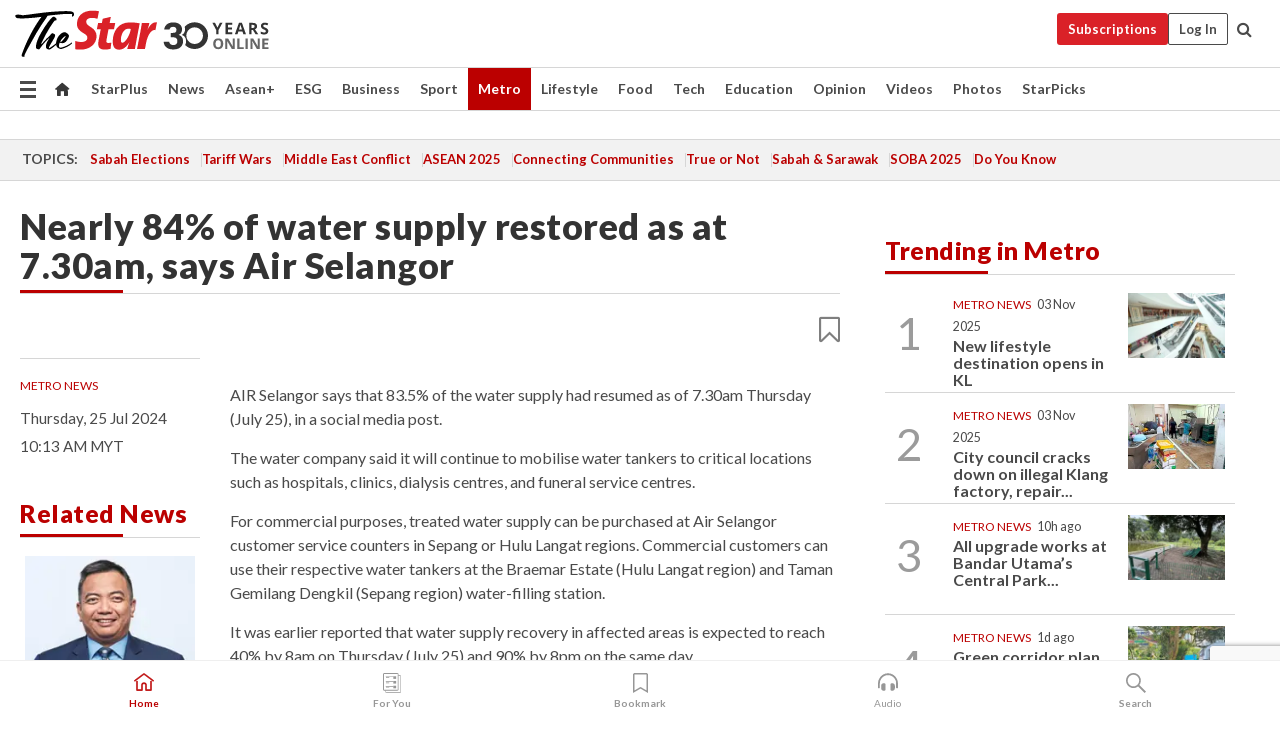

--- FILE ---
content_type: text/html; charset=UTF-8
request_url: https://www.thestar.com.my/metro/metro-news/2024/07/25/nearly-84-of-water-supply-restored-as-at-730am-says-air-selangor
body_size: 68241
content:
<!--default_base.blade.php-->
<!DOCTYPE html>
<html lang="en">
<head>
    	<title>Nearly 84% of water supply restored as at 7.30am, says Air Selangor | The Star</title>
    <link rel="icon" type="image/png" href="https://cdn.thestar.com.my/Themes/img/favicon.ico" />
    

    <!--START: common.blade.php-->
<meta http-equiv="Content-Type" content="text/html;charset=utf-8"/>
<meta name="ROBOTS" content="index,follow,max-image-preview:large"/>
<meta name="viewport" content="width=device-width, initial-scale=1, minimum-scale=1" />
<meta name="at:customer_id" content="">
<meta name="at:subscription_status" content="Inactive">
<!--END: common.blade.php-->
    
                <!--StandardLayout.additionalGlobalHeadHTML-->


<script type="application/ld+json">
{
"@context": "http://schema.org",
"@type": "NewsArticle",
"headline": "Nearly 84% of water supply restored as at 7.30am, says Air Selangor",
"articleSection": "Metro",
"creator": "The Star Online",
"thumbnailUrl": "https://apicms.thestar.com.my/uploads/images/2024/07/25/2821173.jpg",
"dateCreated": "2024-07-25T02:13:00.000Z", 
"url": "https://www.thestar.com.my/metro/metro-news/2024/07/25/nearly-84-of-water-supply-restored-as-at-730am-says-air-selangor",
"keywords":["\/Metro\/Metro News" , "Air Selangor", "Odour Pollution", "Water Tankers", "Water Treatment", "Recovery"],
"author": {"@type":"Organization","name":"The Star Online","url":"https:\/\/www.thestar.com.my"},
"image": "https://apicms.thestar.com.my/uploads/images/2024/07/25/2821173.jpg",
"datePublished": "2024-07-25T02:13:00.000Z", 
"dateModified": "2024-07-25T02:42:59.000Z"  
}
</script>
<!--START: article.blade.php test-->

    <!-- Android native install app--> 
    <script>     
        if ('serviceWorker' in navigator) { 
          window.addEventListener('load', function() {
            navigator.serviceWorker.register('/theme_metro/js/sw.js').then(function(registration) {
              // Registration was successful
              console.log('ServiceWorker registration successful with scope: ', registration.scope);
            }, function(err) {
              // registration failed :(
              console.log('ServiceWorker registration failed: ', err);
            });
          });
        }
    </script>
    
    <link rel="manifest" href="/theme_metro/js/manifest.json">
	
	<meta property="fb:app_id" content="121120175250633" />
	<meta property="og:url" content="https://www.thestar.com.my/metro/metro-news/2024/07/25/nearly-84-of-water-supply-restored-as-at-730am-says-air-selangor" />
	<meta property="og:title" content="Nearly 84% of water supply restored as at 7.30am, says Air Selangor" />
	<meta property="og:description" content="AIR Selangor says that 83.5% of the water supply had resumed as of 7.30am Thursday (July 25), in a social media post." />
	<meta property="og:type" content="article" />
	<meta property="og:locale" content="en_GB" />
	<meta property="og:site_name" content="The Star" />
	<meta property="og:image:width" content="600" />
	<meta property="og:image:height" content="315" />
	<meta property="og:image" content="https://apicms.thestar.com.my/uploads/images/2024/07/25/2821173.jpg" />
     
    <div class="stickyy">
    <div id="installContainer" style="display:none" class="installApp">  
        <button id="btnClose" type="button"> &times; </button> 
        <div id="imgBox"> 
            <img src="/theme_metro/images/TSOL640x100.png" alt="The Star" onclick="false">   
        </div>
        <button id="btnAdd" type="button"> View </button>   
    </div> 
    </div>
    <style>       
        
        div.stickyy {     
            background-color: white;  
            position: sticky !important; 
            z-index: 200 !important; 
        }   
        
/*        @media  only screen and (max-width: 767px){  
            a.navbar-brand.brand-mobile {
                padding-top: 3px !important;
                margin-top: 12px !important;
            }
        }    */
            
        #installContainer {    
            background-color: white;   
            position: initial;
            display: inline-block;    
        }    
        
        #imgBox {  
            margin-left: 30px;  
        } 
        
        #btnAdd {  
            border: 1px solid #d6d6d6; 
            padding: 1px 8px;
            text-align: center;
            text-decoration: none;  
            position:absolute; 
            border-radius: 3px; 
            right:10%;
            top:30%;
        } 

        #btnClose {
            position:absolute; 
            background:none;
            border:none;
            margin:0;
            padding:0; 
            left: 3%;
            top: 10%;
            font-size: 32px;
        }
         
    </style>    

    <script>     
        
        if (navigator.userAgent.match(/Android/i)) {  
            
            let deferredPrompt;
            
            window.addEventListener('beforeinstallprompt', (e) => {  
              e.preventDefault(); 
              deferredPrompt = e;   
              //btnAdd.style.display = 'block';  
              document.getElementById("installContainer").classList.remove("installApp");  
              document.getElementById("installContainer").classList.add("showInstall");
              document.getElementById("installContainer").style.display = "inline";   
              jQuery('div.stickyy').attr("style", "top: 0 !important; padding-bottom: 3px !important;");
              jQuery('#navbar-main.affix').attr("style", "top: 55px !important;"); 
              
              var position = jQuery(window).scrollTop(); 
              jQuery(window).scroll(function() {
                  var scroll = jQuery(window).scrollTop();
                  if(jQuery('#installContainer').hasClass('showInstall')){
                        if(scroll > position) {
                             //when scrolling down
                             if(jQuery('#navbar-main').hasClass('affix')){ 
                                 jQuery('div.stickyy').attr("style", "top: 0 !important; padding-bottom: 3px !important;");   
                                 jQuery('#navbar-main.affix').attr("style", "top: 55px !important;"); 
                             }
                         }
                         else {
                             if(jQuery('#navbar-main').hasClass('affix-top')){ 
                                 jQuery('div.stickyy').removeAttr("style", "top: 0 !important;");   
                                 jQuery('#navbar-main').removeAttr("style", "top: 55px !important;"); 
                             }
                         }
                       position = scroll;
                  }
              });
              
            });  
               
            btnAdd.addEventListener('click', (e) => {     
              deferredPrompt.prompt();  
              deferredPrompt.userChoice
                .then((choiceResult) => {
                  if (choiceResult.outcome === 'accepted') {
                    console.log('User accepted the A2HS prompt');
                  } else { 
                    console.log('User dismissed the A2HS prompt');
                  }  
                  deferredPrompt = null;
                });  
                
            }); 
            
            btnClose.addEventListener('click', function(){     
               document.getElementById('installContainer').style.display = 'none';
               document.getElementById("installContainer").classList.remove("showInstall");
               jQuery('#installContainer').addClass('installApp');  
            });    
            
        }
         
    </script>



<meta name="description" content="AIR Selangor says that 83.5% of the water supply had resumed as of 7.30am Thursday (July 25), in a social media post." />
<meta name="keywords" content="Air Selangor,Odour Pollution,Water Tankers,Water Treatment,Recovery" />
<meta name="cXenseParse:smg-keywords" content="Air Selangor" />
<meta name="cXenseParse:smg-keywords" content="Odour Pollution" />
<meta name="cXenseParse:smg-keywords" content="Water Tankers" />
<meta name="cXenseParse:smg-keywords" content="Water Treatment" />
<meta name="cXenseParse:smg-keywords" content="Recovery" />
<meta name="cXenseParse:smg-brandsafety" content=""/>
<meta name="pageType" content="article" />
<meta name="url" content="https://www.thestar.com.my/metro/metro-news/2024/07/25/nearly-84-of-water-supply-restored-as-at-730am-says-air-selangor" />
<meta name="datePublished" content="2024-07-25 10:13:00" />
<meta name="dateModified" content="2024-07-25 10:42:59" />
<meta name="author" content="" />
<meta name="inLanguage" content="en" />
<meta name="cxenseRandom" content="mhkzg4loby8bvkmy58in" />
<meta name="page_type" content="Article"/>
<meta name="content_type" content="Article" />
<meta name="content_id" content="1402192" />
<meta name="content_title" content="Nearly 84% of water supply restored as at 7.30am, says Air Selangor" />
<meta name="content_category" content="Metro/Metro News" />
<meta name="content_category_alt" content="" />
<meta name="content_author" content="NA" />
<meta name="content_sp" content="NA" />
<meta name="content_byline" content="NA" />
<meta name="content_agency" content="NA" />
<meta name="content_language" content="English" />
<meta name="content_date" content="2024-07-25" />
<meta name="content_tags" content="Air Selangor,Odour Pollution,Water Tankers,Water Treatment,Recovery" />
<meta name="content_tier" content="Complimentary" />
<meta name="content_length" content="Short" />
<meta name="content_exclusive" content="false" />
<meta name="parsely-metadata" content="{&quot;guid&quot;: &quot;1402192&quot;, &quot;byline&quot;: &quot;NA&quot;, &quot;summary&quot;: &quot;AIR Selangor says that 83.5% of the water supply had resumed as of 7.30am Thursday (July 25), in a social media post.&quot;, &quot;image_url&quot; :&quot;https://apicms.thestar.com.my/uploads/images/2024/07/25/2821173.jpg&quot;,&quot;contain_video&quot;: false,&quot;is_premium&quot;: false,&quot;is_print&quot;: false,&quot;access_type&quot;: &quot;complimentary&quot; ,&quot;kicker_name&quot;: &quot;Metro News&quot;,&quot;kicker_url&quot;: &quot;/metro/metro-news/&quot; } " />
<meta name="thumbnailUrl" content="https://apicms.thestar.com.my/uploads/images/2024/07/25/2821173.jpg" />
<meta property="cXenseParse:author" content="The Star Online" />
<meta name="cXenseParse:pageclass" content="article" />
<meta name="cXenseParse:smg-accesstype" content="complimentary" />
<meta name="cXenseParse:recs:publishtime" content="2024-07-25T10:13:00+0800" />
<meta property="article:modified_time" content="2024-07-25T10:42:59+0800" />
<meta name="cXenseParse:articleid" content="1402192" />
<meta name="cXenseParse:smg-contenttype" content="Article" />
 
<meta name="cXenseParse:kicker_name" content="Metro News" />
<meta name="cXenseParse:kicker_url" content="/metro/metro-news/" />
<meta name="cXenseParse:is_print" content="false" />
<meta name="cXenseParse:is_exclusive" content="false" />
<meta property="article:published_time" content="2024-07-25T10:13:00.000Z" />
<meta property="article:modified_time" content="2024-07-25T10:42:59.000Z"/>
<meta property="article:author" content="" />
<meta property="article:section" content="Metro" />
<meta name="twitter:card" content="summary_large_image" />
<meta name="twitter:title" content="Nearly 84% of water supply restored as at 7.30am, says Air Selangor" />
<meta name="twitter:description" content="AIR Selangor says that 83.5% of the water supply had resumed as of 7.30am Thursday (July 25), in a social media post." />
<meta name="twitter:image" content="https://apicms.thestar.com.my/uploads/images/2024/07/25/2821173.jpg" />
<meta itemprop="identifier" content="3712438" />
<meta itemprop="headline" content="Nearly 84% of water supply restored as at 7.30am, says Air Selangor" />
<meta itemprop="pageType" content="article" />
<meta itemprop="articleSection" content="Metro" />
<meta itemprop="datePublished" content="2024-07-25 10:13:00" />
<meta itemprop="dateModified" content="2024-07-25 10:42:59" />
<meta itemprop="image" content="https://apicms.thestar.com.my/uploads/images/2024/07/25/2821173.jpg" />
<meta name="article_section_name" content="Metro" />
<meta name="content_sentiment" content="NA" />
<meta name="content_sentiment_magnitude" content="NA" />
<meta name="content_classification_main" content="NA" />
<meta name="content_classification_main_alt" content="NA" />
<meta name="content_classification" content="NA" />
<meta name="content_classification_alt" content="NA" />
<meta name="content_keyword_suggestion" content="NA" />
<link href="https://www.thestar.com.my/metro/metro-news/2024/07/25/nearly-84-of-water-supply-restored-as-at-730am-says-air-selangor" rel="canonical" >


    <input type="hidden" value="zpUCnlfMoMTRuuXU0BZ/3B1i1fRWYPFoa0xiEPiLwRXHx0V1anYHN1CwGMJTWuZCNgmFLMGWMZJxHH9ysR5l6g+UB5mzcup9XIm676YSbyoKJS0Z/OZpi+PckxUZBGRNffpHk7aE4PO4URlTwC0wMw==" id="hecs">
<!--END: article.blade.php-->            
    <!-- CSRF Token -->
    <meta name="csrf-token" content="ycEQAskNpsasuBwsf4B2u2Fgx4ZWlBJJQ0IXMhmu">
    <!-- Global Header scripts -->    
     
            
    <!-- Start Header Script -->
<!-- Anti-flicker snippet (recommended) 
<style>.async-hide { opacity: 0 !important} </style>
<script>(function(a,s,y,n,c,h,i,d,e){s.className+=' '+y;h.start=1*new Date;
h.end=i=function(){s.className=s.className.replace(RegExp(' ?'+y),'')};
(a[n]=a[n]||[]).hide=h;setTimeout(function(){i();h.end=null},c);h.timeout=c;
})(window,document.documentElement,'async-hide','dataLayer',4000,
{'GTM-PVM4TH':true});</script> -->
<meta name="apple-itunes-app" content="app-id=428184176">
<link rel="stylesheet" type="text/css" href="https://cdn.thestar.com.my/Themes/css/bootstrap.min.css" />
<link rel="stylesheet" type="text/css" href="https://fonts.googleapis.com/css?family=Lato:300,300i,400,400i,700,700i,900,900i&display=swap" />
<link rel="stylesheet" type="text/css" href="https://cdn.thestar.com.my/Themes/css/tsol2019_pw.min.css?v=20251014" />
<link rel="stylesheet" type="text/css" href="https://cdn.thestar.com.my/Themes/css/story2017.min.css?v=20250324" />
<link rel="stylesheet" type="text/css" href="https://cdn.thestar.com.my/Themes/css/info.min.css" />
<link rel="stylesheet" type="text/css" href="https://cdn.thestar.com.my/Themes/css/bookmark.min.css?v=20201123" />
<link rel="stylesheet" type="text/css" href="https://cdn.thestar.com.my/Themes/css/main.css?v=202501014" />
<link rel="stylesheet" type="text/css" href="https://cdn.thestar.com.my/Themes/css/promo.min.css">
<link rel="stylesheet" type="text/css" media="only screen and (max-width:767px)" href="https://cdn.thestar.com.my/Themes/css/responsive.min.css">
<link rel="stylesheet" type="text/css" href="https://cdn.thestar.com.my/Themes/css/stock.search.min.css" />
<link rel="stylesheet" type="text/css" href="https://cdn.thestar.com.my/Themes/css/font-awesome.min.css" />
<link rel="stylesheet" type="text/css" href="https://cdn.thestar.com.my/GlobalBar/css/global-bar.min.css"/>
<link rel="stylesheet" type="text/css" href="https://cdn.thestar.com.my/Components/Audio/audio.min.css">
<link rel="stylesheet" type="text/css" href="https://cdn.thestar.com.my/Themes/css/owl.carousel.min.css"/>
<link rel="stylesheet" type="text/css" href="https://cdn.thestar.com.my/Themes/css/style.min.css?v=20220712"/>
<link rel="stylesheet" type="text/css" href="https://cdn.thestar.com.my/Themes/css/header-menu.min.css?v=20250428"/>
<link rel="stylesheet" type="text/css" href="https://cdn.thestar.com.my/Themes/css/30-year-anniversary.min.css?v=20250626"/>

<!-- hide globalbar for tablet -->
<style>@media screen and (min-width: 768px) and (max-width: 1024px){
#thestar-global-bar { display: none; }
body { padding-top: 0 !important; }
#navbar-main.affix { top: 0 !important; }
}</style>
<style>
.sassize{--breakpoint:desktop}@media all and (max-width:991px){.sassize{--breakpoint:tablet}}@media all and (max-width:767px){.sassize{--breakpoint:mobile}}
img[src$="default.gif"] { display: none;}
img[src^="https://content.thestar.com.my/smg/settag/name=lotame/tags="] {display:none;}
.masthead {
  background: url(https://cdn.thestar.com.my/Widgets/Masthead/2025/Deepavali.png) no-repeat -5px -3px transparent;
}
.masthead-2 {
    position: absolute;
    width: 250px;
    left: 41%;
    right: 41%;
    top: 12px;
}
.anniv-special{
	display:none;
}
@media only screen and (max-width: 991px) {	
    /*50 years special*/
    .anniv-special{
	display:block;
	margin:0 auto;
	text-align:center;
    }
   .anniv-special img{
        height: auto;
        width: 200px;
        margin-top: 12px;
        margin-bottom: 12px;
    }
}
</style>
<!--<script type="text/javascript" async src="https://experience-ap.piano.io/xbuilder/experience/load?aid=Gr82HQx5pj"></script>-->
<script src="//ajax.googleapis.com/ajax/libs/jquery/3.6.0/jquery.min.js"></script>
<!-- HTML5 Shim and Respond.js IE8 support of HTML5 elements and media queries -->
<!-- WARNING: Respond.js doesn't work if you view the page via file:// -->
<!--[if lt IE 9]>
<script src="https://oss.maxcdn.com/libs/html5shiv/3.7.0/html5shiv.js"></script>
<script src="https://oss.maxcdn.com/libs/respond.js/1.4.2/respond.min.js"></script>
<![endif]-->
<script src="https://cdnjs.cloudflare.com/ajax/libs/URI.js/1.18.10/URI.min.js"></script>
<script src="https://cdnjs.cloudflare.com/ajax/libs/moment.js/2.18.1/moment.min.js"></script>
<script src="https://cdnjs.cloudflare.com/ajax/libs/postscribe/2.0.8/postscribe.min.js"></script>
<script src="https://cdn.thestar.com.my/Themes/js/js.cookie.min.js"></script>
<script src="https://cdn.thestar.com.my/Themes/js/jquery.dotdotdot.min.js"></script>
<script src="https://cdn.jsdelivr.net/npm/vue@2.5.12/dist/vue.min.js"></script>
<script src="https://cdnjs.cloudflare.com/ajax/libs/axios/0.19.0/axios.min.js"></script>
<script src="https://cdn.thestar.com.my/Themes/js/Main.min.js"></script>
<script src="https://cdn.thestar.com.my/Themes/js/widget_mixin.min.js"></script>
<script>var my_jquery = jQuery;</script>
<script>jQuery = my_jquery;</script>
<script src="https://cdn.thestar.com.my/Themes/js/slick.min.js" ></script>
<script type="text/javascript" src="https://cdn.thestar.com.my/Themes/js/jquery.unveil.min.js" defer></script>
<script>

			
var KICKER_FREE_MARKUP='<span class="labels labels--free" data-toggle="tooltip" title="" data-original-title="This is a Free article"><i class="fa fa-unlock"></i></span>'
var KICKER_PREMIUM_MARKUP='<span class="biz-icon" data-toggle="tooltip" title="" id="sbp-tip" data-original-title="Premium">Premium</span>';
var KICKER_LOCK_MARKUP='<span class="biz-icon" data-toggle="tooltip" title="" id="sbp-tip" data-original-title="To unlock the article, click on the headline and log in with your StarBiz Premium account or select a membership to join." aria-describedby="tooltip489695">StarBiz Premium</span>';
var KICKER_UNLOCK_MARKUP='<span class="biz-icon"><i class="fa fa-unlock"></i></span>';
var KICKER_LOCK_MARKUP_V2='<span class="labels labels--gray" data-toggle="tooltip" title="" data-original-title="This is a locked article"><i class="fa fa-lock"></i></span>';
</script>
<!-- Cx FB user linking script begin -->
<script type="text/javascript">
  
    function checkFBLogin() {
     if (window.FB && typeof FB.getLoginStatus === 'function') {
 
        FB.getLoginStatus(function(response) {
          if (response.status === 'connected') {
            // Read the FaceBook user ID
            var fbUserId = response.authResponse.userID;
            
          } else {
            setTimeout(checkFBLogin, 1000);
          }
        });
 
      } else {
        setTimeout(checkFBLogin, 1000);
      }
    }
    checkFBLogin();
</script>
<!-- Cx FB user linking script end -->
<script src="https://cdn.thestar.com.my/Themes/js/owl.carousel.min.js"></script>
<script src="https://cdn.thestar.com.my/Themes/js/parsely-onload.min.js"></script>
<script src="https://cdn.thestar.com.my/Themes/js/mediatag.min.js"></script>
<script src="https://cdn.thestar.com.my/Themes/js/mediatagv3.js"></script>
<script src="https://cdn.thestar.com.my/Themes/js/mediahelper.min.js?v=2021002"></script>
<link rel="apple-touch-icon" sizes="57x57" href="https://cdn.thestar.com.my/Themes/img/touch-icon-precomposed.png">
<link rel="apple-touch-icon" sizes="114x114" href="https://cdn.thestar.com.my/Themes/img/touch-icon-iphone.png">
<link rel="apple-touch-icon" sizes="120x120" href="https://cdn.thestar.com.my/Themes/img/touch-icon-120x120.png">
<link rel="apple-touch-icon" sizes="152x152" href="https://cdn.thestar.com.my/Themes/img/touch-icon-ipad.png">
<link rel="apple-touch-icon" sizes="167x167" href="https://cdn.thestar.com.my/Themes/img/touch-icon-iphone-retina.png">
<link rel="apple-touch-icon" sizes="180x180" href="https://cdn.thestar.com.my/Themes/img/touch-icon-ipad-retina.png">
<link rel="apple-touch-icon" sizes="192x192" href="https://cdn.thestar.com.my/Themes/img/touch-icon-192x192.png">
<link rel="stylesheet" type="text/css" href="https://cdn.thestar.com.my/Themes/css/widgettop.min.css" />
<script src="https://cdn.thestar.com.my/Themes/js/widgettop.min.js"></script>
<!--<script type="text/javascript" src="//s7.addthis.com/js/300/addthis_widget.js#pubid=ra-5dfaeb0face4ad17"></script>-->

<!-- Start Deco masthead -->
<script type="text/javascript">
jQuery(document).ready(function(){
var checkDeco = new Date();
var decoStart = new Date("October 13, 2025 00:00:00");
var decoEnd = new Date("October 26, 2025 23:59:59");
if (checkDeco.getTime() > decoStart.getTime() && checkDeco.getTime() < decoEnd.getTime()){
//This is for regular festival masthead
$("#page-header > div >div").attr("class", "container masthead");

}
});
</script>
<!-- End Deco masthead -->
<script>var rmad = false;</script>

<!-- Sharethis-->
<script type='text/javascript' src='https://platform-api.sharethis.com/js/sharethis.js#property=6475dc6e8b790100199499d6&product=sop' async='async'></script>
<link rel="stylesheet" type="text/css" href="https://cdn.thestar.com.my/Themes/css/sharethis.min.css" />

<link rel="stylesheet" type="text/css" href="https://cdn.thestar.com.my/Themes/css/mustwatch.css" />

<!-- Clarity 20241121-->
<script type="text/javascript">
    (function(c,l,a,r,i,t,y){
        c[a]=c[a]||function(){(c[a].q=c[a].q||[]).push(arguments)};
        t=l.createElement(r);t.async=1;t.src="https://www.clarity.ms/tag/"+i;
        y=l.getElementsByTagName(r)[0];y.parentNode.insertBefore(t,y);
    })(window, document, "clarity", "script", "o0x36t4cob");
</script>

<!-- End Header Script -->            <!-- theme includes js_extra.blade.php -->
<script type="text/javascript">
var viewid = Math.round(Math.random() * 100000000000);
function sasiajserver(size,position){
var SAS = JSON.parse(jQuery('meta[name=SAS]').attr("content"));
var rdm2 = Math.round(Math.random() * 100000000000);
return "https://content.thestar.com.my/smg/jserver/viewid=" + viewid +
    "/random=" + rdm2 +
    "/network=SMG/site=TSOL" +
    "/area=" + SAS.area + 
    "/pagetype=" + SAS.pagetype + 
    "/platform=" + sascalcsize() + 
    "/size=" + size +
    "/position=" + position;
}
function sascalcsize(){var b=window.getComputedStyle(document.querySelector(".sassize"));var a=b.getPropertyValue("--breakpoint");return a};
</script>
<!-- Admiral --> 
<script>
             if (typeof pageType !== "undefined")
         {
         if(pageType == "article"){
                var daxsubscriber = false;
          }
       }
        
</script>
<!-- End Admiral -->
<script>
// show or hide login button
var rmad = false;
var isLogin = false;

tkValid = 0;
// 3 = active , subscriber, has ads free
if (tkValid > 0) {
    isLogin = true;
} 
if (tkValid == "3") {
    rmad = true;
}

jQuery(document).ready(function() {
if (tkValid > 0) {
    jQuery('.btn_login').hide();
    jQuery('.login_menu').show();
    jQuery('.m-login-menu').show();
    jQuery('.m-login-button').attr("style", "display: none !important"); // Override css
} else {
    jQuery('.btn_login').show();
    jQuery('.login_menu').hide();
    jQuery('.m-login-button').show();
    jQuery('.m-login-menu').hide();
}
});
</script>
<!-- PPID --> 
<script type="text/javascript">  
    // client id value will be = encrypted(userid)
    // else client id = encrypted GA ID
    var client_id = "cd91e4b8cc71fc46c35e4608358cc1df5faf72f4";
    var re = new RegExp("^([0-9a-zA-Z]{32,150})$|^([0-9a-fA-F]{8}-[0-9a-fA-F]{4}-[0-9a-fA-F]{4}-[0-9a-fA-F]{4}-[0-9a-fA-F]{12})$");
    var userID = "UA-167768859-1" ;
	
			client_id = "cd91e4b8cc71fc46c35e4608358cc1df5faf72f4";
	
    console.log('client_id: '+client_id);
</script>
<!-- End PPID -->

<!-- CDP Web Insight script -->
<script type = "text/javascript" >
   var _portalId = "564891087";
   var _propId = "564997745";

   var _ATM_TRACKING_ASSOCIATE_UTM = 0 ;
   var _CDP_GA_ACCOUNT_TRACKING_ID = "UA-828580-1";

   var _cdp365Analytics = {
      default_event: 0,
      first_party_domain: ".thestar.com.my",
      dims: {
         users: {
            origin_source: "The Star Online"
         }
      }
   };
(function() {
    var w = window;
    if (w.web_event) return;
    var a = window.web_event = function() {
        a.queue.push(arguments);
    }
    a.propId = _propId;
    a.track = a;
    a.queue = [];
    var e = document.createElement("script");
    e.type = "text/javascript", e.async = !0, e.src = "//st-a.cdp.asia/insight.js";
    var t = document.getElementsByTagName("script")[0];
    t.parentNode.insertBefore(e, t)
})(); </script>
<!-- End of CDP Web Insight script -->

<!-- Chartbeat --> 
<script async src="//static.chartbeat.com/js/chartbeat_mab.js"></script>
<script>
    var chbpage_type = jQuery('meta[name=page_type]').attr("content");
    var chbcontentauthor = jQuery('meta[name=content_byline]').attr("content");
    var contentcat = jQuery('meta[name=content_category]').attr("content");
    var contentaltcat = jQuery('meta[name=content_category_alt]').attr("content");
    var chbpagecat = jQuery('meta[name=page_category]').attr("content");
	var chburl = jQuery("meta[property='og:url']").attr("content");
    var chbaltcats;
    var chballcats = '';
    var chbuser_status = 'anon';

    if (typeof chbpage_type !== "undefined") {

    if (chbpage_type.toLowerCase() == "article" || chbpage_type.toLowerCase() == "category" || chbpage_type.toLowerCase() == "photo listing" ||  chbpage_type.toLowerCase() == "photo gallery") {

        if (typeof chbcontentauthor !== "undefined") {
            if (chbcontentauthor === 'NA') {
                chbcontentauthor = '';
            }
            //else if (chbcontentauthor.indexOf('By') > -1) {
            //chbcontentauthor = chbcontentauthor.replace('By', '');
            //chbcontentauthor = chbcontentauthor.trim();
            //}
            //else if (chbcontentauthor.indexOf('by') > -1) {
            //chbcontentauthor = chbcontentauthor.replace('by', '');
            //chbcontentauthor = chbcontentauthor.trim();
            //}
        } else {
            chbcontentauthor = '';
        }

        if (typeof chbpagecat !== "undefined") {            
            if (chbpagecat === 'NA') {
                chbpagecat = '';
            }

            if (chbpagecat.toLowerCase() === 'starpicks') {
                chbpagecat = 'StarPicks';
            }

            if (chbpagecat.toLowerCase() === 'starplus') {
                chbpagecat = 'StarPlus';
            }

            if (chbpagecat.toLowerCase() === 'aseanplus') {
                chbpagecat = 'AseanPlus';
            }
			
        } else {
            chbpagecat = '';
        }

        if (typeof contentcat !== "undefined") {
            contentcat = cleanContentCategories(contentcat);
            contentcat = contentcat.split('/').join(','); 
        }else{
            contentcat = '';
        }
        if (typeof contentaltcat !== "undefined") {
            contentaltcat = cleanContentCategories(contentaltcat);
            contentaltcat = contentaltcat.split('/').join(','); 
        }else{
            contentaltcat = '';
        }

        if (chbpage_type.toLowerCase() == "category") {
            chballcats = chbpagecat;
        } else if (chbpage_type.toLowerCase() == "photo listing" || chbpage_type.toLowerCase() == "photo gallery") {
            chballcats = 'Photos';
        } else {
            if (contentaltcat !== '') {
                chballcats = contentcat + ',' + contentaltcat; 
            } else {
                chballcats = contentcat;
            }
            
            var customname = ""; 
            var columnName = ""; 
            if( columnName != '' ){
                if( chballcats.toLowerCase().includes("lifestyle,viewpoints"))
                    chballcats = chballcats.replace(/lifestyle,viewpoints/gi, "Lifestyle,Viewpoints," + columnName);
                else if (chballcats.toLowerCase().includes("opinion,columnists"))
                    chballcats = chballcats.replace(/opinion,columnists/gi, "Opinion,Columnists," + columnName);
                else if (chballcats.toLowerCase().includes("sport,say what"))
                    chballcats = chballcats.replace(/sport,say what/gi, "Sport,Say What," + columnName);
                else if (chballcats.toLowerCase().includes("business,insight"))
                    chballcats = chballcats.replace(/business,insight/gi, "Business,Insight," + columnName);
                else if (chballcats.toLowerCase().includes("food,food for thought"))    
                    chballcats = chballcats.replace(/food,food for thought/gi, "Food,Food For Thought," + columnName);
                else if (chballcats.toLowerCase().includes("metro,views"))    
                    chballcats = chballcats.replace(/metro,views/gi, "Metro,Views," + columnName);
                else if (chballcats.toLowerCase().includes("tech,tech thoughts"))    
                    chballcats = chballcats.replace(/tech,tech thoughts/gi, "Tech,Tech Thoughts," + columnName);
            }
        }
    } else if (chbpage_type.toLowerCase() == "subcategory") {
        var pageCat = jQuery('meta[name=page_category]').attr("content");
		var customname = ""; 

                    chballcats = pageCat.split('/').join(',').replace("And", "&").replace("#", "");
                    chbcontentauthor = '';
			
    } else if (chbpage_type.toLowerCase() == "tag") {
        var pageCat = jQuery('meta[name=page_tag]').attr("content");
        chballcats = pageCat;
        chbcontentauthor = '';
    } else {
        chbcontentauthor = '';
        chballcats = '';
    }
} else {
    chbcontentauthor = '';
    chballcats = '';
}
	 
	if (chbcontentauthor != '')
    {
        chbcontentauthor = chbcontentauthor.replace(/\b and \b/i, ",");
        chbcontentauthor = chbcontentauthor.replace(/[^@\s]*@[^@\s]*\.[^@\s]*/, "");
        chbcontentauthor = chbcontentauthor.replace(/([^\v]+) \bBy\b | *\bBy\b/i, "");
		chbcontentauthor = chbcontentauthor.replace(/\s*,\s*/g, ",");
        chbcontentauthor = chbcontentauthor.trim();
    }

    chballcats = cleanContentCategories(chballcats);
	
     
        if (isLogin==true) {
            chbuser_status = 'lgdin';
        }else{
            chbuser_status = 'anon';
        } 
    
    function cleanContentCategories(content){
        //all page_types
        content = content.replace(/starpicks/gi, 'StarPicks');
        content = content.replace(/starplus/gi, 'StarPlus');
        content = content.replace(/aseanplus/gi, 'AseanPlus');
        content = content.replace(/&#039;/gi, "'");
        //article page_types
        content = content.replace(/lifestyle\/entertainment/gi, 'Lifestyle,Entertainment & Style,Entertainment');
        content = content.replace(/lifestyle\/style/gi,         'Lifestyle,Entertainment & Style,Style');
        content = content.replace(/lifestyle\/people/gi,        'Lifestyle,People & Living,People');
        content = content.replace(/lifestyle\/living/gi,        'Lifestyle,People & Living,Living');
        content = content.replace(/lifestyle\/travel/gi,        'Lifestyle,Travel & Culture,Travel');
        content = content.replace(/lifestyle\/culture/gi,       'Lifestyle,Travel & Culture,Culture');
        content = content.replace(/lifestyle\/health/gi,        'Lifestyle,Health & Family,Health');
        content = content.replace(/lifestyle\/family/gi,        'Lifestyle,Health & Family,Family');
        content = content.replace(/sport\/others/gi, 'Sport/Other Sports');
        //subcategory page_types
        if(!content.includes('Other Sports')){
            content = content.replace(/Other Sport/gi, 'Other Sports');
        }

        var result = content;
        result = removeLastChar(result, ',');
        return result;
    }

    function removeLastChar(str,charStr){
        var lastChar = str[str.length -1];
        if(lastChar == charStr){
            str = str.slice(0, -1);
        }
        return str;
    }
	 
	 (function() {
                /** CONFIGURATION START **/
                var _sf_async_config = window._sf_async_config = (window._sf_async_config || {});
                _sf_async_config.uid = 66903;
                _sf_async_config.domain = 'thestar.com.my';
                _sf_async_config.flickerControl = false;
                /*_sf_async_config.useCanonical = true;
                _sf_async_config.useCanonicalDomain = true;*/
				_sf_async_config.path = chburl;
                _sf_async_config.sections = chballcats;
                _sf_async_config.authors = chbcontentauthor;

                var _cbq = window._cbq = (window._cbq || []);
                _cbq.push(['_acct', chbuser_status]);

                /** CONFIGURATION END **/
                function loadChartbeat() {
                    var e = document.createElement('script');
                    var n = document.getElementsByTagName('script')[0];
                    e.type = 'text/javascript';
                    e.async = true;
                    e.src = '//static.chartbeat.com/js/chartbeat.js';
                    n.parentNode.insertBefore(e, n);
                }
                loadChartbeat();
        })();
</script>
<!-- End Chartbeat -->        <!-- resources common css_includes.blade.php -->        
    <!-- theme includes css_includes.blade.php -->            <!-- Widget CSS links -->
        <link type="text/css" rel="stylesheet" href="/theme_metro/widgets/article-details/article-details.css"/>
        <!-- Page Header scripts -->
<link href="https://cdn.thestar.com.my/Themes/css/print_v2.css" rel="stylesheet" type="text/css">
<!--<script async src="https://securepubads.g.doubleclick.net/tag/js/gpt.js"></script>
<script async src='//cdn.thestar.com.my/Themes/js/prebid.js'></script>-->
<script async src="https://platform.twitter.com/widgets.js" charset="utf-8"></script>
<script>
if (!rmad) {
  var sectionName = $('meta[name=article_section_name]').attr("content");
  document.write('<scr');
  document.write('ipt src="https://cdn.thestar.com.my/Themes/js/gpt/' + sectionName + 'Story.js?v=20251016_1">');
  document.write("</scr");
  document.write("ipt>");
}

</script>
<script type="text/javascript" src="https://cdn.thestar.com.my/Themes/js/story.min.js?v=20250922" defer></script>
<script type="text/javascript" src="/theme_metro/js/trendingParsely.js"></script>

<!-- Start of Survicate (www.survicate.com) code -->
<script type="text/javascript">
  //(function (w) {
    //var s = document.createElement('script');
    //s.src = '//survey.survicate.com/workspaces/40636b6a623c41a574580c19efa630b6/web_surveys.js';
    //s.async = true;
    //var e = document.getElementsByTagName('script')[0];
    //e.parentNode.insertBefore(s, e);
  //})(window);
</script>
<!-- End of Survicate code -->
<style>.video-container{margin-top:10px;}</style>
<!--<script async src="https://cdn.thestar.com.my/Themes/js/uraapi.min.js"></script>-->

    <script>
        window.Laravel = {"csrfToken":"ycEQAskNpsasuBwsf4B2u2Fgx4ZWlBJJQ0IXMhmu"}
        var IMAGE_URL = 'https://apicms.thestar.com.my/';
    </script> 
    
</head>

    <body>
        <div class='sassize'></div>
    <!-- Main THEME Content -->
    <!-- page content -->
        <div class="widgettop" id="widgettop" style="display:none;">        
    <div class="flex-container ">
        <div class="firinfo"></div>
        <div class="close">   
            <img id="closeButton" src="https://cdn.thestar.com.my/Themes/img/close.png">
        </div>
    </div>
</div>    <!-- HEADER OF THEME -->
<!-- header_menu -->
<header id="page-header">
    <div class="branding">
        <div class="container">
            <a class="navbar-brand brand-prime" href="/"
               data-list-type="Header"
               data-content-type="Navigation"
               data-content-title="The Star Online"
               data-content-id="https://www.thestar.com.my">
			    <svg class="icon" width="256" height="50" role="img" aria-label="the star online">
                    <image xlink:href="https://cdn.thestar.com.my/Themes/img/logo-tsol-30yrs.svg" src="https://cdn.thestar.com.my/Themes/img/logo-tsol-30yrs.svg" width="256" height="50" border="0"></image>
                </svg>
                <!--<svg class="icon" width="150" height="50" role="img" aria-label="the star online">
                    <image xlink:href="https://cdn.thestar.com.my/Themes/img/logo-tsol-fullv3.svg" src="https://cdn.thestar.com.my/Themes/img/logo-tsol-logov3.png" width="150" height="50" border="0"></image>
                </svg>-->
            </a>
			<div id="iconDesktop" style="display: none"></div>
            <ul class="nav social-branding right">
<!--                <li>
                    <a href="https://newsstand.thestar.com.my/epaper/" target="_blank" class="epaper"
                       data-list-type="Header"
                       data-content-type="App Download"
                       data-content-title="ePaper"
                       data-content-id="https://newsstand.thestar.com.my/epaper/ ">
                        <i class="icon sprite-icon"></i> The Star ePaper
                    </a>
                </li>-->
                                <li class="dropdown dropdown--subscribe top-bar">
                    <a  class="btn--subscribe"
                        data-list-type="Header"
                        data-content-type="Navigation"
                        data-content-title="Subscription"
                        data-content-id="https://www.thestar.com.my/subscription" href="/subscription">Subscriptions</a>
                </li>
                                                 <li id="btn_login" class="btn-login">
                     <a class="login" href="https://sso.thestar.com.my/?lng=en&amp;channel=1&amp;ru=HNQ8Auw31qgZZU47ZjHUhHKJStkK3H51/pPcFdJ1gQ9cFgPiSalasDvF6DeumuZwF1lydXUPumJj8asV5QsPHYhR4jAmGkXSg4neIVZaobPocM0zsS/mwohQJLZuMmNSKEAhZaTcuMaii/eDcNFmhWGqvZndBweWvRKez1FJhtq/9obsRuW+OtLGczex8ions59lgqI6MFPvtiiH/UxURZ45AVXlD4NmucysAOfX32Jk1Xv7aWpe5GVNHz7fec7ubzQEdhAWueHUCDoAvKfbBPUIlHkmbU4apJfkVkivKId8bghrJgyA+nWzPXlRRCbC"
                        data-list-type="Header"
                        data-content-type="Outbound Referral"
                        data-content-title="Log In"
                        data-content-id="https://sso.thestar.com.my/?lng=en&amp;channel=1&amp;ru=HNQ8Auw31qgZZU47ZjHUhHKJStkK3H51/pPcFdJ1gQ9cFgPiSalasDvF6DeumuZwF1lydXUPumJj8asV5QsPHYhR4jAmGkXSg4neIVZaobPocM0zsS/mwohQJLZuMmNSKEAhZaTcuMaii/eDcNFmhWGqvZndBweWvRKez1FJhtq/9obsRuW+OtLGczex8ions59lgqI6MFPvtiiH/UxURZ45AVXlD4NmucysAOfX32Jk1Xv7aWpe5GVNHz7fec7ubzQEdhAWueHUCDoAvKfbBPUIlHkmbU4apJfkVkivKId8bghrJgyA+nWzPXlRRCbC">
                        Log In
                     </a>
                 </li>
                                 <li id="login_menu" class="dropdown top-bar" style="display:none;">
                        <a id="hllogin" class="log-in-light"><i class="icon sprite-icon"></i></a>
                        <ul class="dropdown-menu log-in 123">
                                                    <li>
                                <a href="https://login.thestar.com.my/accountinfo/profile.aspx" target="_blank"
                                   data-list-type="Profile Management"
                                   data-content-type="Manage Profile"
                                   data-content-title="https://login.thestar.com.my/accountinfo/profile.aspx">Manage Profile
                                </a>
                            </li>
                            <li>
                                <a href="https://login.thestar.com.my/accountinfo/changepassword.aspx" target="_blank"
                                   data-list-type="Profile Management"
                                   data-content-type="Change Password"
                                   data-content-title="https://login.thestar.com.my/accountinfo/changepassword.aspx">Change Password
                                </a>
                            </li>
                            <li>
                                <a href="https://login.thestar.com.my/accountinfo/sessions.aspx" target="_blank"
                                   data-list-type="Profile Management"
                                   data-content-type="Manage Logins"
                                   data-content-title="https://login.thestar.com.my/accountinfo/sessions.aspx">Manage Logins
                                </a>
                            </li>
                            <li style="border-top:1px solid #d6d6d6">
                                <a href="https://login.thestar.com.my/accountinfo/subscriptioninfo.aspx" target="_blank"
                                   data-list-type="Profile Management"
                                   data-content-type="Manage Subscription"
                                   data-content-title="https://login.thestar.com.my/accountinfo/subscriptioninfo.aspx">Manage Subscription
                                </a>
                            </li>
                            <li>
                                <a href="https://login.thestar.com.my/accountinfo/transhistory.aspx" target="_blank"
                                   data-list-type="Profile Management"
                                   data-content-type="Transaction History"
                                   data-content-title="https://login.thestar.com.my/accountinfo/transhistory.aspx">Transaction History
                                </a>
                            </li>
                            <li>
                                <a href="https://login.thestar.com.my/accountinfo/billing.aspx" target="_blank"
                                   data-list-type="Profile Management"
                                   data-content-type="Manage Billing Info"
                                   data-content-title="https://login.thestar.com.my/accountinfo/billing.aspx">Manage Billing Info
                                </a>
                            </li>
                                                                                    <li style="border-top:1px solid #d6d6d6">
                                <a href="https://www.thestar.com.my/foryou/edit"
                                   data-list-type="Profile Management"
                                   data-content-type="Manage For You"
                                   data-content-title="https://www.thestar.com.my/foryou/edit">Manage For You
                                </a>
                            </li>
                            <li style="border-bottom:1px solid #d6d6d6">
                                <a href="https://www.thestar.com.my/saved-articles"
                                   data-list-type="Profile Management"
                                   data-content-type="Manage Bookmarks"
                                   data-content-title="https://www.thestar.com.my/saved-articles">Manage Bookmarks
                                </a>
                            </li>
                                                                                    <li>
                                <a href="https://www.thestar.com.my/subscribe"
                                   data-list-type="Profile Management"
                                   data-content-type="Package & Pricing"
                                   data-content-title="https://www.thestar.com.my/subscribe">Package & Pricing
                                </a>
                            </li>
                                                        <li>
                                <a href="https://www.thestar.com.my/faqs/"
                                   data-list-type="Profile Management"
                                   data-content-type="FAQs"
                                   data-content-title="https://www.thestar.com.my/faqs/">FAQs
                                </a>
                            </li>
                            <li class="log-out">
                                <a href="#" onclick="logout();"
                                   data-list-type="Profile Management"
                                   data-content-type="Log Out"
                                   data-content-title="https://www.thestar.com.my">Log Out
                                </a>
                            </li>
                        </ul>
                    </li>
                     <li class="hidden-xs hidden-sm">
                            <label for="queryly_toggle" style="cursor: pointer;">
							<div class="top-search">
                               <i class="fa fa-search"></i>
							  </div>
                            </label>
                    </li>
            </ul>
        </div>
    </div>
    <nav id="navbar-main" class="navbar navbar-custom" data-spy="affix" data-offset-top="197">
        <div class="container">
            <div class="navbar-header">
                <button type="button" class="navbar-toggle left" data-toggle="collapse" data-target="#tsolmobar" id="btnmobmega">
                <span class="sr-only">Toggle navigation</span>
                <span class="icon-bar"></span>
                <span class="icon-bar"></span>
                <span class="icon-bar"></span>
                <i class="icon-x fa fa-times"></i>
                </button>
                <a class="navbar-brand brand-mobile left" href="/"
                   data-list-type="Header"
                   data-content-type="Navigation"
                   data-content-title="The Star Online"
                   data-content-id="https://www.thestar.com.my">
				   <svg class="icon logo-default" role="img" aria-label="the star online" height="28" width="148">
                        <image width="148" height="28" border="0" xmlns:xlink="http://www.w3.org/1999/xlink" xlink:href="https://cdn.thestar.com.my/Themes/img/logo-tsol-30yrs.svg" src="https://cdn.thestar.com.my/Themes/img/logo-tsol-30yrs.svg"></image>
                    </svg>
                    <svg class="icon logo-small" role="img" aria-label="the star online" height="28" width="84">
                        <image width="84" height="28" border="0" xmlns:xlink="http://www.w3.org/1999/xlink" xlink:href="https://cdn.thestar.com.my/Themes/img/logo-tsol-fullv3.svg" src="https://cdn.thestar.com.my/Themes/img/logo-tsol-logov3.png"></image>
                    </svg>
                    <!--<svg class="icon" role="img" aria-label="the star online" height="28" width="84">
                        <image width="84" height="28" border="0" xmlns:xlink="http://www.w3.org/1999/xlink" xlink:href="https://cdn.thestar.com.my/Themes/img/logo-tsol-fullv3.svg" src="https://cdn.thestar.com.my/Themes/img/logo-tsol-logov3.png"></image>
                    </svg>-->
                </a>
				 <div id="iconMobile" style="display: none"></div>
            </div>
            <div id="tsolnavbar">
                <ul class="nav navbar-nav navbar-left">
                    <li class="show-sd">
                        <button type="button" class="mega-nav-toggle navbar-toggle collapsed hidden-xs" data-toggle="collapse" data-target="#bs-example-navbar-collapse-1" aria-expanded="false">
                            <span class="sr-only">Toggle navigation</span>
                            <span class="icon-bar"></span>
                            <span class="icon-bar"></span>
                            <span class="icon-bar"></span>
                            <i class="icon-x fa fa-times"></i>
                        </button>
                    </li>
                                                            <li >
                                        <a id="navi-home" class="home-light" target="" onclick="ga('send', 'event' , 'TSOL NAVI' , 'Standard' , '/Home/' ); " href="/"
                       data-list-type="Header"
                       data-content-type="Navigation"
                       data-content-title="Home"
                       data-content-id="https://www.thestar.com.my">
                    <i class="icon sprite-icon"></i>
                    </a>
                                        </li>
                                                            <li class=dropdown>
                                        <a id="navi-starplus" class="starplus" target="" onclick="ga('send', 'event' , 'TSOL NAVI' , 'Standard' , '/StarPlus/' ); " href="/starplus"
                       data-list-type="Header"
                       data-content-type="Navigation"
                       data-content-title="StarPlus"
                       data-content-id="https://www.thestar.com.my/starplus">
                    StarPlus
                    </a>
                                        </li>
                                                            <li class=dropdown>
                                        <a id="navi-news" class="news" target="" onclick="ga('send', 'event' , 'TSOL NAVI' , 'Standard' , '/News/' ); " href="/news"
                       data-list-type="Header"
                       data-content-type="Navigation"
                       data-content-title="News"
                       data-content-id="https://www.thestar.com.my/news">
                    News
                    </a>
                                        </li>
                                                            <li class=dropdown>
                                        <a id="navi-asean+" class="asean+" target="" onclick="ga('send', 'event' , 'TSOL NAVI' , 'Standard' , '/AseanPlus/' ); " href="/aseanplus"
                       data-list-type="Header"
                       data-content-type="Navigation"
                       data-content-title="Asean+"
                       data-content-id="https://www.thestar.com.my/aseanplus">
                    Asean+
                    </a>
                                        </li>
                                                            <li class=dropdown>
                                        <a id="navi-esg" class="esg" target="" onclick="ga('send', 'event' , 'TSOL NAVI' , 'Standard' , '/ESG/' ); " href="/esg"
                       data-list-type="Header"
                       data-content-type="Navigation"
                       data-content-title="ESG"
                       data-content-id="https://www.thestar.com.my/esg">
                    ESG
                    </a>
                                        </li>
                                                            <li class=dropdown>
                                        <a id="navi-business" class="business" target="" onclick="ga('send', 'event' , 'TSOL NAVI' , 'Standard' , '/Business/' ); " href="/business"
                       data-list-type="Header"
                       data-content-type="Navigation"
                       data-content-title="Business"
                       data-content-id="https://www.thestar.com.my/business">
                    Business
                    </a>
                                        </li>
                                                            <li class=dropdown>
                                        <a id="navi-sport" class="sport" target="" onclick="ga('send', 'event' , 'TSOL NAVI' , 'Standard' , '/Sport/' ); " href="/sport"
                       data-list-type="Header"
                       data-content-type="Navigation"
                       data-content-title="Sport"
                       data-content-id="https://www.thestar.com.my/sport">
                    Sport
                    </a>
                                        </li>
                                                            <li class=dropdown>
                                        <a id="navi-metro" class="metro" target="" onclick="ga('send', 'event' , 'TSOL NAVI' , 'Standard' , '/Metro/' ); " href="/metro"
                       data-list-type="Header"
                       data-content-type="Navigation"
                       data-content-title="Metro"
                       data-content-id="https://www.thestar.com.my/metro">
                    Metro
                    </a>
                                        </li>
                                                            <li class=dropdown>
                                        <a id="navi-lifestyle" class="lifestyle" target="" onclick="ga('send', 'event' , 'TSOL NAVI' , 'Standard' , '/Lifestyle/' ); " href="/lifestyle"
                       data-list-type="Header"
                       data-content-type="Navigation"
                       data-content-title="Lifestyle"
                       data-content-id="https://www.thestar.com.my/lifestyle">
                    Lifestyle
                    </a>
                                        </li>
                                                            <li class=dropdown>
                                        <a id="navi-food" class="food" target="" onclick="ga('send', 'event' , 'TSOL NAVI' , 'Standard' , '/Food/' ); " href="/food"
                       data-list-type="Header"
                       data-content-type="Navigation"
                       data-content-title="Food"
                       data-content-id="https://www.thestar.com.my/food">
                    Food
                    </a>
                                        </li>
                                                            <li class=dropdown>
                                        <a id="navi-tech" class="tech" target="" onclick="ga('send', 'event' , 'TSOL NAVI' , 'Standard' , '/Tech/' ); " href="/tech"
                       data-list-type="Header"
                       data-content-type="Navigation"
                       data-content-title="Tech"
                       data-content-id="https://www.thestar.com.my/tech">
                    Tech
                    </a>
                                        </li>
                                                            <li class=dropdown>
                                        <a id="navi-education" class="education" target="" onclick="ga('send', 'event' , 'TSOL NAVI' , 'Standard' , '/Education/' ); " href="/education"
                       data-list-type="Header"
                       data-content-type="Navigation"
                       data-content-title="Education"
                       data-content-id="https://www.thestar.com.my/education">
                    Education
                    </a>
                                        </li>
                                                            <li class=dropdown>
                                        <a id="navi-opinion" class="opinion" target="" onclick="ga('send', 'event' , 'TSOL NAVI' , 'Standard' , '/Opinion/' ); " href="/opinion"
                       data-list-type="Header"
                       data-content-type="Navigation"
                       data-content-title="Opinion"
                       data-content-id="https://www.thestar.com.my/opinion">
                    Opinion
                    </a>
                                        </li>
                                                            <li class=dropdown>
                                        <a id="navi-videos" class="videos" target="_blank" onclick="ga('send', 'event' , 'TSOL NAVI' , 'Standard' , 'https://www.thestartv.com/c/news' ); " href="https://www.thestartv.com/c/news" style=""
                       data-list-type="Header"
                       data-content-type="Outbound Referral"
                       data-content-title="Videos"
                       data-content-id="https://www.thestartv.com/c/news">
                    Videos
                    </a>
                                        </li>
                                                            <li class=dropdown>
                                        <a id="navi-photos" class="photos" target="" onclick="ga('send', 'event' , 'TSOL NAVI' , 'Standard' , '/Photos/' ); " href="/photos"
                       data-list-type="Header"
                       data-content-type="Navigation"
                       data-content-title="Photos"
                       data-content-id="https://www.thestar.com.my/photos">
                    Photos
                    </a>
                                        </li>
                                                            <li class=dropdown>
                                        <a id="navi-starpicks" class="starpicks" target="" onclick="ga('send', 'event' , 'TSOL NAVI' , 'Standard' , '/StarPicks/' ); " href="/starpicks"
                       data-list-type="Header"
                       data-content-type="Navigation"
                       data-content-title="StarPicks"
                       data-content-id="https://www.thestar.com.my/starpicks">
                    StarPicks
                    </a>
                                        </li>
                                    </ul>
            </div>
            <ul class="nav navbar-nav navbar-right">
                                 <li class="hidden-lg dropdown dropdown--subscribe">
                    <a class="btn--subscribe" role="button" data-list-type="Header"
 data-content-type="Navigation"
data-content-title="Subscription"
data-content-id="https://www.thestar.com.my/subscription" href="/subscription">Subscriptions</a>
                </li>
                                <li id="btn_login" class="m-login-button hidden-md hidden-lg" style="display: none;">
                                        <a class="login bttn bttn--log" href="https://sso.thestar.com.my/?lng=en&amp;channel=1&amp;ru=HNQ8Auw31qgZZU47ZjHUhHKJStkK3H51/pPcFdJ1gQ9cFgPiSalasDvF6DeumuZwF1lydXUPumJj8asV5QsPHYhR4jAmGkXSg4neIVZaobPocM0zsS/mwohQJLZuMmNSKEAhZaTcuMaii/eDcNFmhWGqvZndBweWvRKez1FJhtq/9obsRuW+OtLGczex8ions59lgqI6MFPvtiiH/UxURZ45AVXlD4NmucysAOfX32Jk1Xv7aWpe5GVNHz7fec7ubzQEdhAWueHUCDoAvKfbBPUIlHkmbU4apJfkVkivKId8bghrJgyA+nWzPXlRRCbC"
                       data-list-type="Header"
                       data-content-type="Outbound Referral"
                       data-content-title="Log In"
                       data-content-id="https://sso.thestar.com.my/?lng=en&amp;channel=1&amp;ru=HNQ8Auw31qgZZU47ZjHUhHKJStkK3H51/pPcFdJ1gQ9cFgPiSalasDvF6DeumuZwF1lydXUPumJj8asV5QsPHYhR4jAmGkXSg4neIVZaobPocM0zsS/mwohQJLZuMmNSKEAhZaTcuMaii/eDcNFmhWGqvZndBweWvRKez1FJhtq/9obsRuW+OtLGczex8ions59lgqI6MFPvtiiH/UxURZ45AVXlD4NmucysAOfX32Jk1Xv7aWpe5GVNHz7fec7ubzQEdhAWueHUCDoAvKfbBPUIlHkmbU4apJfkVkivKId8bghrJgyA+nWzPXlRRCbC">Log In
                    </a>
                                    </li>
                <li id="login_menu" class="m-login-menu hidden-md hidden-lg" style="display:none;">
                    <a id="hllogin" class="log-in" onclick="toggleDrop()"><i class="icon sprite-icon"></i></a>
                    <ul class="dropdown-menu log-in" id="loginDrop" style="display: none;">
                                                <li>
                            <a href="https://login.thestar.com.my/accountinfo/profile.aspx" target="_blank"
                               data-list-type="Profile Management"
                               data-content-type="Manage Profile"
                               data-content-title="https://login.thestar.com.my/accountinfo/profile.aspx">Manage Profile
                            </a>
                        </li>
                        <li>
                            <a href="https://login.thestar.com.my/accountinfo/changepassword.aspx" target="_blank"
                               data-list-type="Profile Management"
                               data-content-type="Change Password"
                               data-content-title="https://login.thestar.com.my/accountinfo/changepassword.aspx">Change Password
                            </a>
                        </li>
                        <li>
                            <a href="https://login.thestar.com.my/accountinfo/sessions.aspx" target="_blank"
                               data-list-type="Profile Management"
                               data-content-type="Manage Logins"
                               data-content-title="https://login.thestar.com.my/accountinfo/sessions.aspx">Manage Logins
                            </a>
                        </li>
                        <li style="border-top:1px solid #d6d6d6">
                            <a href="https://login.thestar.com.my/accountinfo/subscriptioninfo.aspx" target="_blank"
                               data-list-type="Profile Management"
                               data-content-type="Manage Subscription"
                               data-content-title="https://login.thestar.com.my/accountinfo/subscriptioninfo.aspx">Manage Subscription
                            </a>
                        </li>
                        <li>
                            <a href="https://login.thestar.com.my/accountinfo/transhistory.aspx" target="_blank"
                               data-list-type="Profile Management"
                               data-content-type="Transaction History"
                               data-content-title="https://login.thestar.com.my/accountinfo/transhistory.aspx">Transaction History
                            </a>
                        </li>
                        <li>
                            <a href="https://login.thestar.com.my/accountinfo/billing.aspx" target="_blank"
                               data-list-type="Profile Management"
                               data-content-type="Manage Billing Info"
                               data-content-title="https://login.thestar.com.my/accountinfo/billing.aspx">Manage Billing Info
                            </a>
                        </li>
                                                                        <li style="border-top:1px solid #d6d6d6">
                            <a href="https://www.thestar.com.my/foryou/edit"
                               data-list-type="Profile Management"
                               data-content-type="Manage For You"
                               data-content-title="https://www.thestar.com.my/foryou/edit">Manage For You
                            </a>
                        </li>
                        <li style="border-bottom:1px solid #d6d6d6">
                            <a href="https://www.thestar.com.my/saved-articles"
                               data-list-type="Profile Management"
                               data-content-type="Manage Bookmarks"
                               data-content-title="https://www.thestar.com.my/saved-articles">Manage Bookmarks
                            </a>
                        </li>
                                                                        <li>
                            <a href="https://www.thestar.com.my/subscribe"
                               data-list-type="Profile Management"
                               data-content-type="Package & Pricing"
                               data-content-title="https://www.thestar.com.my/subscribe">Package & Pricing
                            </a>
                        </li>
                                                <li>
                            <a href="https://www.thestar.com.my/faqs/"
                               data-list-type="Profile Management"
                               data-content-type="FAQs"
                               data-content-title="https://www.thestar.com.my/faqs/">FAQs
                            </a>
                        </li>
                        <li class="log-out">
                            <a href="#" onclick="logout();"
                               data-list-type="Profile Management"
                               data-content-type="Log Out"
                               data-content-title="https://www.thestar.com.my">Log Out
                            </a>
                        </li>
                    </ul>
                </li>
                <li class="hidden-xs hidden-sm" id="navisearch" style="display:none;">
                    
                        <label for="queryly_toggle" style="cursor: pointer;">
						<div class="login-search">
                            <i class="fa fa-search"></i>
						</div>
                        </label>
                </li>
            </ul>
        </div>


		<nav class="header__nav-mega nav nav--mega" style="display:none;">
             <form role="search" method="post" id="searchform2" class="form form--search border-b show--tablet-f">
                                <div class="input-group">
                                    <input type="text" id="qTextBox2" class="form-control" placeholder="What are you looking for?" onkeypress="searchKeyPress(event, 'btnSearch2' ); ">
                                    <div id="qStockCodeHolder">
                                        <input type="hidden" id="qStockCodeVal2" value="">
                                    </div>
                                    <div class="input-group-btn2">
                                        <input class="btn btn-default" style="font-weight: bold; border-radius: 0px;line-height: 21px;font-size:14px;" type="button" id="btnSearch2" value="Search" onclick="jQuery('#qTextBox2').addClass('loadinggif'); post('/search/', { query: document.getElementById('qTextBox2').value}, 'get');ga('send', 'event', 'TSOL NAVI', 'Extra-Panel', 'Search Button'); ">
                                    </div>
                         </div>
             </form>

                <ul class="nav__content">

                     
                                        

                            
                            	<li>
                                <a href="/" class="nav__title" target="_self"
                                   data-list-type="Header Mega Menu"
                                   data-content-type="Navigation"
                                   data-content-title="Home"
                                   data-content-id="https://www.thestar.com.my">Home
                                </a>
                                                                                    </li>
                                        

                                                                                    <li>
                            <a class="nav__title" target=""  href="/starplus"
                               data-list-type="Header Mega Menu"
                               data-content-type="Navigation"
                               data-content-title="StarPlus"
                               data-content-id="https://www.thestar.com.my/starplus">
                                StarPlus
                            </a>
                                                                                                                </li>
                                        

                                                                                    <li>
                            <a class="nav__title" target=""  href="/news"
                               data-list-type="Header Mega Menu"
                               data-content-type="Navigation"
                               data-content-title="News"
                               data-content-id="https://www.thestar.com.my/news">
                                News
                            </a>
                                                                                                                <ul class="nav__lists">
                                                                <li>
                                                                        <a href="/news/latest" target=""
                                       data-list-type="Header Mega Menu"
                                       data-content-type="Navigation"
                                       data-content-title="Latest"
                                       data-content-id="https://www.thestar.com.my/news/latest">Latest
                                    </a>
                                                                    </li>
                                                                <li>
                                                                        <a href="/news/nation" target=""
                                       data-list-type="Header Mega Menu"
                                       data-content-type="Navigation"
                                       data-content-title="Nation"
                                       data-content-id="https://www.thestar.com.my/news/nation">Nation
                                    </a>
                                                                    </li>
                                                                <li>
                                                                        <a href="/news/world" target=""
                                       data-list-type="Header Mega Menu"
                                       data-content-type="Navigation"
                                       data-content-title="World"
                                       data-content-id="https://www.thestar.com.my/news/world">World
                                    </a>
                                                                    </li>
                                                                <li>
                                                                        <a href="/news/environment" target=""
                                       data-list-type="Header Mega Menu"
                                       data-content-type="Navigation"
                                       data-content-title="Environment"
                                       data-content-id="https://www.thestar.com.my/news/environment">Environment
                                    </a>
                                                                    </li>
                                                                <li>
                                                                        <a href="/news/in-other-media" target=""
                                       data-list-type="Header Mega Menu"
                                       data-content-type="Navigation"
                                       data-content-title="In Other Media"
                                       data-content-id="https://www.thestar.com.my/news/in-other-media">In Other Media
                                    </a>
                                                                    </li>
                                                                <li>
                                                                        <a href="/news/true-or-not" target=""
                                       data-list-type="Header Mega Menu"
                                       data-content-type="Navigation"
                                       data-content-title="True or Not"
                                       data-content-id="https://www.thestar.com.my/news/true-or-not">True or Not
                                    </a>
                                                                    </li>
                                                                <li>
                                                                        <a href="/news/focus" target=""
                                       data-list-type="Header Mega Menu"
                                       data-content-type="Navigation"
                                       data-content-title="Focus"
                                       data-content-id="https://www.thestar.com.my/news/focus">Focus
                                    </a>
                                                                    </li>
                                                            </ul>
                                                        </li>
                                        

                                                                                    <li>
                            <a class="nav__title" target=""  href="/aseanplus"
                               data-list-type="Header Mega Menu"
                               data-content-type="Navigation"
                               data-content-title="Asean+"
                               data-content-id="https://www.thestar.com.my/aseanplus">
                                Asean+
                            </a>
                                                                                                                </li>
                                        

                                                                                    <li>
                            <a class="nav__title" target=""  href="/esg"
                               data-list-type="Header Mega Menu"
                               data-content-type="Navigation"
                               data-content-title="ESG"
                               data-content-id="https://www.thestar.com.my/esg">
                                ESG
                            </a>
                                                                                                                </li>
                                        

                                                                                    <li>
                            <a class="nav__title" target=""  href="/business"
                               data-list-type="Header Mega Menu"
                               data-content-type="Navigation"
                               data-content-title="Business"
                               data-content-id="https://www.thestar.com.my/business">
                                Business
                            </a>
                                                                                                                <ul class="nav__lists">
                                                                <li>
                                                                        <a href="/business" target=""
                                       data-list-type="Header Mega Menu"
                                       data-content-type="Navigation"
                                       data-content-title="News"
                                       data-content-id="https://www.thestar.com.my/business">News
                                    </a>
                                  </li>
                                                                    </li>
                                                                <li>
                                                                        <a href="/business/smebiz" target=""
                                       data-list-type="Header Mega Menu"
                                       data-content-type="Navigation"
                                       data-content-title="SMEBiz"
                                       data-content-id="https://www.thestar.com.my/business/smebiz">SMEBiz
                                    </a>
                                                                    </li>
                                                                <li>
                                                                        <a href="/business/insight" target=""
                                       data-list-type="Header Mega Menu"
                                       data-content-type="Navigation"
                                       data-content-title="Insight"
                                       data-content-id="https://www.thestar.com.my/business/insight">Insight
                                    </a>
                                                                    </li>
                                                                <li>
                                                                        <a href="/business/unit-trust" target=""
                                       data-list-type="Header Mega Menu"
                                       data-content-type="Navigation"
                                       data-content-title="Unit Trust"
                                       data-content-id="https://www.thestar.com.my/business/unit-trust">Unit Trust
                                    </a>
                                                                    </li>
                                                                <li>
                                                                        <a href="/business/exchange-rates" target=""
                                       data-list-type="Header Mega Menu"
                                       data-content-type="Navigation"
                                       data-content-title="Exchange Rates"
                                       data-content-id="https://www.thestar.com.my/business/exchange-rates">Exchange Rates
                                    </a>
                                                                    </li>
                                                                <li>
                                                                        <a href="http://biz.thestar.com.my/portfolio/" target="_blank"
                                       data-list-type="Header Mega Menu"
                                       data-content-type="Outbound Referral"
                                       data-content-title="My Portfolio"
                                       data-content-id="http://biz.thestar.com.my/portfolio/">My Portfolio
                                    </a>
                                                                    </li>
                                                            </ul>
                                                        </li>
                                        

                                                                                    	<li>
                            <a class="nav__title" href="/business/marketwatch" target=""
                               data-list-type="Header Mega Menu"
                               data-content-type="Navigation"
                               data-content-title="Market Watch"
                               data-content-id="https://www.thestar.com.my/business/marketwatch">
                                Market Watch
                            </a>
                                                                                                                <ul class="nav__lists">
                                                                <li>
                                                                        <a href="/business/marketwatch" target=""
                                       data-list-type="Header Mega Menu"
                                       data-content-type="Navigation"
                                       data-content-title="Bursa Overview"
                                       data-content-id="https://www.thestar.com.my/business/marketwatch">Bursa Overview
                                    </a>
                                                                    </li>
                                                                <li>
                                                                        <a href="/business/martketwatch/Stock-List" target=""
                                       data-list-type="Header Mega Menu"
                                       data-content-type="Navigation"
                                       data-content-title="Market Movers"
                                       data-content-id="https://www.thestar.com.my/business/martketwatch/stock-list">Market Movers
                                    </a>
                                                                    </li>
                                                                <li>
                                                                        <a href="/business/martketwatch/Financial-Results" target=""
                                       data-list-type="Header Mega Menu"
                                       data-content-type="Navigation"
                                       data-content-title="Financial Results"
                                       data-content-id="https://www.thestar.com.my/business/martketwatch/financial-results">Financial Results
                                    </a>
                                                                    </li>
                                                                <li>
                                                                        <a href="/business/martketwatch/Dividends" target=""
                                       data-list-type="Header Mega Menu"
                                       data-content-type="Navigation"
                                       data-content-title="Dividends"
                                       data-content-id="https://www.thestar.com.my/business/martketwatch/dividends">Dividends
                                    </a>
                                                                    </li>
                                                                <li>
                                                                        <a href="/business/martketwatch/Bonus" target=""
                                       data-list-type="Header Mega Menu"
                                       data-content-type="Navigation"
                                       data-content-title="Bonus"
                                       data-content-id="https://www.thestar.com.my/business/martketwatch/bonus">Bonus
                                    </a>
                                                                    </li>
                                                                <li>
                                                                        <a href="/business/martketwatch/IPO" target=""
                                       data-list-type="Header Mega Menu"
                                       data-content-type="Navigation"
                                       data-content-title="IPO"
                                       data-content-id="https://www.thestar.com.my/business/martketwatch/ipo">IPO
                                    </a>
                                                                    </li>
                                                            </ul>
                                                        </li>
                                        

                                                                                    <li>
                            <a class="nav__title" target=""  href="/sport"
                               data-list-type="Header Mega Menu"
                               data-content-type="Navigation"
                               data-content-title="Sport"
                               data-content-id="https://www.thestar.com.my/sport">
                                Sport
                            </a>
                                                                                                                <ul class="nav__lists">
                                                                <li>
                                                                        <a href="/sport/athletics" target=""
                                       data-list-type="Header Mega Menu"
                                       data-content-type="Navigation"
                                       data-content-title="Athletics"
                                       data-content-id="https://www.thestar.com.my/sport/athletics">Athletics
                                    </a>
                                                                    </li>
                                                                <li>
                                                                        <a href="/sport/hockey" target=""
                                       data-list-type="Header Mega Menu"
                                       data-content-type="Navigation"
                                       data-content-title="Hockey"
                                       data-content-id="https://www.thestar.com.my/sport/hockey">Hockey
                                    </a>
                                                                    </li>
                                                                <li>
                                                                        <a href="/sport/football" target=""
                                       data-list-type="Header Mega Menu"
                                       data-content-type="Navigation"
                                       data-content-title="Football"
                                       data-content-id="https://www.thestar.com.my/sport/football">Football
                                    </a>
                                                                    </li>
                                                                <li>
                                                                        <a href="/sport/golf" target=""
                                       data-list-type="Header Mega Menu"
                                       data-content-type="Navigation"
                                       data-content-title="Golf"
                                       data-content-id="https://www.thestar.com.my/sport/golf">Golf
                                    </a>
                                                                    </li>
                                                                <li>
                                                                        <a href="/sport/badminton" target=""
                                       data-list-type="Header Mega Menu"
                                       data-content-type="Navigation"
                                       data-content-title="Badminton"
                                       data-content-id="https://www.thestar.com.my/sport/badminton">Badminton
                                    </a>
                                                                    </li>
                                                                <li>
                                                                        <a href="/sport/tennis" target=""
                                       data-list-type="Header Mega Menu"
                                       data-content-type="Navigation"
                                       data-content-title="Tennis"
                                       data-content-id="https://www.thestar.com.my/sport/tennis">Tennis
                                    </a>
                                                                    </li>
                                                                <li>
                                                                        <a href="/sport/motorsport" target=""
                                       data-list-type="Header Mega Menu"
                                       data-content-type="Navigation"
                                       data-content-title="Motorsport"
                                       data-content-id="https://www.thestar.com.my/sport/motorsport">Motorsport
                                    </a>
                                                                    </li>
                                                                <li>
                                                                        <a href="/sport/other-sport" target=""
                                       data-list-type="Header Mega Menu"
                                       data-content-type="Navigation"
                                       data-content-title="Other Sports"
                                       data-content-id="https://www.thestar.com.my/sport/other-sport">Other Sports
                                    </a>
                                                                    </li>
                                                                <li>
                                                                        <a href="/sport/say-what" target=""
                                       data-list-type="Header Mega Menu"
                                       data-content-type="Navigation"
                                       data-content-title="Say What"
                                       data-content-id="https://www.thestar.com.my/sport/say-what">Say What
                                    </a>
                                                                    </li>
                                                            </ul>
                                                        </li>
                                        

                                                                                    <li>
                            <a class="nav__title" target=""  href="/metro"
                               data-list-type="Header Mega Menu"
                               data-content-type="Navigation"
                               data-content-title="Metro"
                               data-content-id="https://www.thestar.com.my/metro">
                                Metro
                            </a>
                                                                                                                <ul class="nav__lists">
                                                                <li>
                                                                        <a href="/metro/metro-news" target=""
                                       data-list-type="Header Mega Menu"
                                       data-content-type="Navigation"
                                       data-content-title="Metro News"
                                       data-content-id="https://www.thestar.com.my/metro/metro-news">Metro News
                                    </a>
                                                                    </li>
                                                                <li>
                                                                        <a href="/metro/community-sports" target=""
                                       data-list-type="Header Mega Menu"
                                       data-content-type="Navigation"
                                       data-content-title="Community Sports"
                                       data-content-id="https://www.thestar.com.my/metro/community-sports">Community Sports
                                    </a>
                                                                    </li>
                                                                <li>
                                                                        <a href="/metro/views" target=""
                                       data-list-type="Header Mega Menu"
                                       data-content-type="Navigation"
                                       data-content-title="Views"
                                       data-content-id="https://www.thestar.com.my/metro/views">Views
                                    </a>
                                                                    </li>
                                                            </ul>
                                                        </li>
                                        

                                                                                    <li>
                            <a class="nav__title" target=""  href="/lifestyle"
                               data-list-type="Header Mega Menu"
                               data-content-type="Navigation"
                               data-content-title="Lifestyle"
                               data-content-id="https://www.thestar.com.my/lifestyle">
                                Lifestyle
                            </a>
                                                                                                                <ul class="nav__lists">
                                                                <li>
                                                                        <a href="/lifestyle/entertainment-and-style" target=""
                                       data-list-type="Header Mega Menu"
                                       data-content-type="Navigation"
                                       data-content-title="Entertainment &amp;amp; Style"
                                       data-content-id="https://www.thestar.com.my/lifestyle/entertainment-and-style">Entertainment &amp; Style
                                    </a>
                                                                    </li>
                                                                <li>
                                                                        <a href="/lifestyle/people-and-living" target=""
                                       data-list-type="Header Mega Menu"
                                       data-content-type="Navigation"
                                       data-content-title="People &amp;amp; Living"
                                       data-content-id="https://www.thestar.com.my/lifestyle/people-and-living">People &amp; Living
                                    </a>
                                                                    </li>
                                                                <li>
                                                                        <a href="/lifestyle/health-and-family" target=""
                                       data-list-type="Header Mega Menu"
                                       data-content-type="Navigation"
                                       data-content-title="Health &amp;amp; Family"
                                       data-content-id="https://www.thestar.com.my/lifestyle/health-and-family">Health &amp; Family
                                    </a>
                                                                    </li>
                                                                <li>
                                                                        <a href="/lifestyle/travel-and-culture" target=""
                                       data-list-type="Header Mega Menu"
                                       data-content-type="Navigation"
                                       data-content-title="Travel &amp;amp; Culture"
                                       data-content-id="https://www.thestar.com.my/lifestyle/travel-and-culture">Travel &amp; Culture
                                    </a>
                                                                    </li>
                                                                <li>
                                                                        <a href="/lifestyle/viewpoints" target=""
                                       data-list-type="Header Mega Menu"
                                       data-content-type="Navigation"
                                       data-content-title="Viewpoints"
                                       data-content-id="https://www.thestar.com.my/lifestyle/viewpoints">Viewpoints
                                    </a>
                                                                    </li>
                                                            </ul>
                                                        </li>
                                        

                                                                                    <li>
                            <a class="nav__title" target=""  href="/food"
                               data-list-type="Header Mega Menu"
                               data-content-type="Navigation"
                               data-content-title="Food"
                               data-content-id="https://www.thestar.com.my/food">
                                Food
                            </a>
                                                                                                                <ul class="nav__lists">
                                                                <li>
                                                                        <a href="/food/food-for-thought" target=""
                                       data-list-type="Header Mega Menu"
                                       data-content-type="Navigation"
                                       data-content-title="Food for Thought"
                                       data-content-id="https://www.thestar.com.my/food/food-for-thought">Food for Thought
                                    </a>
                                                                    </li>
                                                                <li>
                                                                        <a href="/food/food-news" target=""
                                       data-list-type="Header Mega Menu"
                                       data-content-type="Navigation"
                                       data-content-title="Food News"
                                       data-content-id="https://www.thestar.com.my/food/food-news">Food News
                                    </a>
                                                                    </li>
                                                                <li>
                                                                        <a href="/food/eating-out" target=""
                                       data-list-type="Header Mega Menu"
                                       data-content-type="Navigation"
                                       data-content-title="Eating Out"
                                       data-content-id="https://www.thestar.com.my/food/eating-out">Eating Out
                                    </a>
                                                                    </li>
                                                                <li>
                                                                        <a href="https://www.kuali.com/" target="_blank"
                                       data-list-type="Header Mega Menu"
                                       data-content-type="Outbound Referral"
                                       data-content-title="Kuali"
                                       data-content-id="https://www.kuali.com/">Kuali
                                    </a>
                                                                    </li>
                                                            </ul>
                                                        </li>
                                        

                                                                                    <li>
                            <a class="nav__title" target=""  href="/tech"
                               data-list-type="Header Mega Menu"
                               data-content-type="Navigation"
                               data-content-title="Tech"
                               data-content-id="https://www.thestar.com.my/tech">
                                Tech
                            </a>
                                                                                                                <ul class="nav__lists">
                                                                <li>
                                                                        <a href="/tech/tech-thoughts" target=""
                                       data-list-type="Header Mega Menu"
                                       data-content-type="Navigation"
                                       data-content-title="Tech Thoughts"
                                       data-content-id="https://www.thestar.com.my/tech/tech-thoughts">Tech Thoughts
                                    </a>
                                                                    </li>
                                                            </ul>
                                                        </li>
                                        

                                                                                    <li>
                            <a class="nav__title" target=""  href="/education"
                               data-list-type="Header Mega Menu"
                               data-content-type="Navigation"
                               data-content-title="Education"
                               data-content-id="https://www.thestar.com.my/education">
                                Education
                            </a>
                                                                                                                <ul class="nav__lists">
                                                                <li>
                                                                        <a href="/education/news" target=""
                                       data-list-type="Header Mega Menu"
                                       data-content-type="Navigation"
                                       data-content-title="News"
                                       data-content-id="https://www.thestar.com.my/education/news">News
                                    </a>
                                                                    </li>
                                                            </ul>
                                                        </li>
                                        

                                                                                    <li>
                            <a class="nav__title" target=""  href="/opinion"
                               data-list-type="Header Mega Menu"
                               data-content-type="Navigation"
                               data-content-title="Opinion"
                               data-content-id="https://www.thestar.com.my/opinion">
                                Opinion
                            </a>
                                                                                                                <ul class="nav__lists">
                                                                <li>
                                                                        <a href="/opinion/columnists" target=""
                                       data-list-type="Header Mega Menu"
                                       data-content-type="Navigation"
                                       data-content-title="Columnists"
                                       data-content-id="https://www.thestar.com.my/opinion/columnists">Columnists
                                    </a>
                                                                    </li>
                                                                <li>
                                                                        <a href="/opinion/letters" target=""
                                       data-list-type="Header Mega Menu"
                                       data-content-type="Navigation"
                                       data-content-title="Letters"
                                       data-content-id="https://www.thestar.com.my/opinion/letters">Letters
                                    </a>
                                                                    </li>
                                                            </ul>
                                                        </li>
                                        

                                                                                    	<li>
                            <a class="nav__title" target="_blank"
                               href="https://www.thestartv.com/c/news"
                               data-list-type="Header Mega Menu"
                               data-content-type="Outbound Referral"
                               data-content-title="Videos"
                               data-content-id="https://www.thestartv.com/c/news">
                                Videos
                            </a>
                                                                                                                </li>
                                        

                                                                                    <li>
                            <a class="nav__title" target=""  href="/photos"
                               data-list-type="Header Mega Menu"
                               data-content-type="Navigation"
                               data-content-title="Photos"
                               data-content-id="https://www.thestar.com.my/photos">
                                Photos
                            </a>
                                                                                                                </li>
                                        

                                                                                    <li>
                            <a class="nav__title" target=""  href="/starpicks"
                               data-list-type="Header Mega Menu"
                               data-content-type="Navigation"
                               data-content-title="StarPicks"
                               data-content-id="https://www.thestar.com.my/starpicks">
                                StarPicks
                            </a>
                                                                                                                </li>
                                        

                                                                                    	<li>
                            <a id="mega_more" class="nav__title" target=""  href="#"
                               data-list-type="Header Mega Menu"
                               data-content-type="Navigation"
                               data-content-title="More"
                               data-content-id="https://www.thestar.com.my">
                                More
                            </a>
                                                                                                                <ul class="nav__lists">
                                                                <li>
                                                                        <a href="https://starsearch.thestar.com.my/" target="_blank"
                                       data-list-type="Header Mega Menu"
                                       data-content-type="Outbound Referral"
                                       data-content-title="Classifieds"
                                       data-content-id="https://starsearch.thestar.com.my/">Classifieds
                                    </a>
                                                                    </li>
                                                                <li>
                                                                        <a href="https://events.thestar.com.my/" target="_blank"
                                       data-list-type="Header Mega Menu"
                                       data-content-type="Outbound Referral"
                                       data-content-title="Events"
                                       data-content-id="https://events.thestar.com.my/">Events
                                    </a>
                                                                    </li>
                                                                <li>
                                                                        <a href="https://www.starcherish.com/" target="_blank"
                                       data-list-type="Header Mega Menu"
                                       data-content-type="Outbound Referral"
                                       data-content-title="StarCherish.com"
                                       data-content-id="https://www.starcherish.com/">StarCherish.com
                                    </a>
                                                                    </li>
                                                            </ul>
                                                        </li>
                                       </ul>
            </nav>

    </nav>
</header>
<script type="text/javascript" src="https://cdn.thestar.com.my/Themes/js/navigation/navi-selection-revamp.js?v=20191107"></script> <!-- Navigation Class Selection -->
<script type="text/javascript" src="https://cdn.thestar.com.my/Themes/js/auto.complete/jquery.mockjax.min.js"></script> <!-- Auto Complete Library -->
<script type="text/javascript" src="https://cdn.thestar.com.my/Themes/js/auto.complete/jquery.autocomplete.min.js"></script><!-- Auto Complete Library -->
<script type="text/javascript" src="https://s3.ap-southeast-1.amazonaws.com/biz.thestar.com.my/json/stocklookup.js" defer></script><!-- Auto Complete Lookup Table -->
<script type="text/javascript" src="https://cdn.thestar.com.my/Themes/js/auto.complete/search-menu-1.1.min.js"></script> <!-- Search Box Configuration -->

<script>
function toggleDrop() {
  var x = document.getElementById("loginDrop");
  if (x.style.display === "none") {
    x.style.display = "block";
    //document.getElementById("tsolmobar").classList.remove("collapse");
    //document.getElementById("tsolmobar").classList.remove("in");
  } else {
    x.style.display = "none";
  }
}

function toggleSubDrop() {
  var y = document.getElementById("subDrop");
  if (y.style.display === "none") {
    y.style.display = "block";
    document.getElementById("tsolmobar").classList.remove("collapse");
    document.getElementById("tsolmobar").classList.remove("in");
  } else {
    y.style.display = "none";
  }
}

$(".navbar-toggle").click(function(){
  var x = document.getElementById("loginDrop");
  if (x.style.display === "block") {
    x.style.display = "none";
  }
});

</script>


<input type="hidden" name="hfldUrl1" id="hfldUrl1" value="HNQ8Auw31qgZZU47ZjHUhHKJStkK3H51/pPcFdJ1gQ9cFgPiSalasDvF6DeumuZwF1lydXUPumJj8asV5QsPHYhR4jAmGkXSg4neIVZaobPocM0zsS/mwohQJLZuMmNSKEAhZaTcuMaii/eDcNFmhWGqvZndBweWvRKez1FJhtq/9obsRuW+OtLGczex8ions59lgqI6MFPvtiiH/UxURZ45AVXlD4NmucysAOfX32Jk1Xv7aWpe5GVNHz7fec7ubzQEdhAWueHUCDoAvKfbBPUIlHkmbU4apJfkVkivKId8bghrJgyA+nWzPXlRRCbC" />
	
        <div id="wrapper">
		<div class="wrapper-maincontent">
			<main class="content-wrap">
		    <!-- ****************************** BOOTSTRAP WIDGETS ********************************* -->
    
    <div class="container-fluid ">
	    <div class="row">
                <div class="col-md-12 noPadding col-xs-12">
                    <!-- widget-4614 -->
<div id="widget-4614">
<script>
  var widgetId = '4614'; 
  if (rmad) {
     $("#widget-" + widgetId).remove();
  }
</script>
<!--
<script type="text/javascript" language="JavaScript">
if(sascalcsize() == "mobile"){
document.write("<div id='div-gpt-ad-1712034333785-0' >");
document.write("<scr");
document.write("ipt>");
document.write("googletag.cmd.push(function() { googletag.display('div-gpt-ad-1712034333785-0'); googletag.pubads().refresh([gptAdSlots[16]]);});");
document.write("</scr");
document.write("ipt>");
document.write("</div>");
}
</script>
-->
</div>
                </div>
            </div>
	</div>
<div class="container-fluid ">
	    <div class="row">
                <div class="col-md-12 noPadding col-xs-12">
                    <!-- widget-1325 -->
<div id="widget-1325">
<script>
  var widgetId = '1325'; 
  if (rmad) {
     $("#widget-" + widgetId).remove();
  }
</script>
<div id='div-gpt-ad-Mobile_TSOL_SP_BTF_MobileCard'></div>
 <script type="text/javascript" language="JavaScript">
 if(sascalcsize() != "mobile") {
 var dcw=0;
 if(!window.innerWidth)  //IE
 if(!(document.documentElement.clientWidth==0))dcw=document.documentElement.clientWidth;  //strict mode
 else dcw=document.body.clientWidth;  //quirks mode
 else dcw=window.innerWidth;  //w3c
 leftPosition=(dcw-1024)/2+"px";
 var dch=0;
 if(!window.innerWidth)  //IE
 if(!(document.documentElement.clientWidth==0)) dch=document.documentElement.clientHeight;  //strict mode
 else dch=document.body.clientHeight;  //quirks mode
 else dch=window.innerHeight;  //w3c
 topPosition=(dch-600)/2+"px";
 document.write("<div id='div-gpt-ad-Desktop_TSOL_Metro_SP_Mid_STO' >");
$("#div-gpt-ad-Desktop_TSOL_Metro_SP_Mid_STO" ).insertBefore( $( ".wrapper-maincontent" ) ); 
document.write("<scr");
 document.write("ipt>");
 document.write("googletag.cmd.push(function() { googletag.display('div-gpt-ad-Desktop_TSOL_Metro_SP_Mid_STO'); googletag.pubads().refresh([gptAdSlots[4]]);});");
 document.write("document.getElementById('div-gpt-ad-Desktop_TSOL_Metro_SP_Mid_STO').setAttribute('style', 'position:fixed;z-index:99999;width:1px;top:" + topPosition + ";left:" + leftPosition+"');");
 document.write("</scr");
 document.write("ipt>");
 document.write("</div>");
 }
/*
 jQuery(document).ready(function(){
 if(sascalcsize() == "mobile"){
 postscribe('#div-gpt-ad-Mobile_TSOL_SP_BTF_MobileCard', '<script> googletag.cmd.push(function() { googletag.display("div-gpt-ad-Mobile_TSOL_SP_BTF_MobileCard");googletag.pubads().refresh([gptAdSlots[12]]);}); <\/script>');
 }
 });
*/
 </script>

 <!--
    <style>
@media screen and (min-width: 767px) {
    /*advertisement css*/
	.desktop-megalead-div {
		height:250px;
		display:table;
    }
    .desktop-megalead {
		width: 990px;
		display:table-cell;
		vertical-align: middle;
		/*min-height:125px;*/
    }
}
@media only screen and (max-width: 766px) {
    /*advertisement css*/
	.mobile-megalead-div {
		width: 320px;
		height:200px;
		display:table;
		margin: 0px auto;
    }
    .mobile-megalead {
		display:table-cell;
		vertical-align: middle;
		margin: 0px auto;
    }
}
</style>
 
<section class="Inline Ads-slot" style="padding-top:5px;padding-bottom:5px;"><div class="ads"><div class="megaleaderboard">
 <div class="desktop-megalead-div">
<div id='div-gpt-ad-Desktop_TSOL_Metro_SP_ATF_Megalead' class="desktop-megalead">
</div>
</div>

<div class="mobile-megalead-div">
<div id='div-gpt-ad-Mobile_TSOL_Metro_SP_ATF_MobileMegalead' class="mobile-megalead">
</div>
</div>
</div></div></section>

<script type="text/javascript">
	(function () {

    if (sascalcsize() != "mobile") {
      googletag.cmd.push(function() { googletag.display('div-gpt-ad-Desktop_TSOL_Metro_SP_ATF_Megalead'); googletag.pubads().refresh([gptAdSlots[3]]);});

	}
	else{
       googletag.cmd.push(function() { googletag.display('div-gpt-ad-Mobile_TSOL_Metro_SP_ATF_MobileMegalead'); googletag.pubads().refresh([gptAdSlots[5]]);});
	}
})();
 </script>
-->

<!-- Begin Masthead Top Ads  -->
<section class="Inline Ads-slot" style="padding-top:5px;padding-bottom:5px;"><div class="ads"><div class="megaleaderboard">
<script type="text/javascript" language="JavaScript">
if(sascalcsize() != "mobile"){
document.write("<div id='div-gpt-ad-TSOL_Web_Metro_SP_Masthead_Top' >");
document.write("<scr");
document.write("ipt>");
document.write("googletag.cmd.push(function() { googletag.display('div-gpt-ad-TSOL_Web_Metro_SP_Masthead_Top'); googletag.pubads().refresh([gptAdSlots[20]]); });");
document.write("</scr");
document.write("ipt>");
document.write("</div>");
} else {
document.write("<div id='div-gpt-ad-TSOL_Web_Metro_SP_Masthead_Top' >");
document.write("<scr");
document.write("ipt>");
document.write("googletag.cmd.push(function() { googletag.display('div-gpt-ad-TSOL_Web_Metro_SP_Masthead_Top'); googletag.pubads().refresh([gptAdSlots[21]]); });");
document.write("</scr");
document.write("ipt>");
document.write("</div>");
}
</script>
</div></div></section>
<!-- End Masthead Top Ads  -->
</div>
                </div>
            </div>
	</div>
<div class="container-fluid ">
	    <div class="row">
                <div class="col-md-12 noPadding col-xs-12">
                    <!-- widget-4071 -->
<div id="widget-4071">
<script>
  var widgetId = '4071'; 
  if (rmad) {
     $("#widget-" + widgetId).remove();
  }
</script>
<div id="div-gpt-ad-1610954210262-0" style="width: 1px; height: 1px;"><script>   googletag.cmd.push(function() { googletag.display('div-gpt-ad-1610954210262-0'); googletag.pubads().refresh([gptAdSlots[13]]); });  </script></div>

<!-- Begin HighImpact Ads  -->
<script type="text/javascript" language="JavaScript">
document.write("<div id='div-gpt-ad-TSOL_Web_Metro_SP_1x1_HighImpact' >");
document.write("<scr");
document.write("ipt>");
document.write("googletag.cmd.push(function() { googletag.display('div-gpt-ad-TSOL_Web_Metro_SP_1x1_HighImpact'); googletag.pubads().refresh([gptAdSlots[17]]); });");
document.write("</scr");
document.write("ipt>");
document.write("</div>");
</script>

<script type="text/javascript" language="JavaScript">
document.write("<div id='div-gpt-ad-TSOL_Web_Metro_SP_1x1_HighImpact3' >");
document.write("<scr");
document.write("ipt>");
document.write("googletag.cmd.push(function() { googletag.display('div-gpt-ad-TSOL_Web_Metro_SP_1x1_HighImpact3'); googletag.pubads().refresh([gptAdSlots[19]]); });");
document.write("</scr");
document.write("ipt>");
document.write("</div>");
</script>
<!-- End HighImpact Ads  -->
</div>
                </div>
            </div>
	</div>
<div class="container-fluid ">
	    <div class="row">
                <div class="col-md-12 noPadding col-xs-12">
                    <!-- breaking-news-widget.blade.php -->
<div id="widget-2126">
	 <!--BreakingNewsBar-->
<script>
    jQuery(document).ready(function () {
        var BreakingNews = {
            setCookie: function (name, value, exdays) {
                var exdate = new Date()
                exdate.setTime(exdate.getTime() + exdays)
                value = encodeURI(value) + '; expires=' + exdate
                document.cookie = name + '=' + value + '; path=/;'
            }
            , getCookie: function (name) {
                var i, x, y, ARRcookies = document.cookie.split(";")
                for (i = 0; i < ARRcookies.length; i++) {
                    x = ARRcookies[i].substr(0, ARRcookies[i].indexOf("="))
                    y = ARRcookies[i].substr(ARRcookies[i].indexOf("=") + 1)
                    x = x.replace(/^\s+|\s+$/g, "")
                    if (x == name) {
                        var storyurl = "";
                        if (typeof (jQuery('#breaking-news .read-more').attr('href')) != "undefined")
                            storyurl = jQuery('#breaking-news .read-more').attr('href');
                        if (y == encodeURI(jQuery("#breakingnewstext").html() + storyurl))
                            return decodeURI(y)
                        else
                            this.setCookie('bn-closed', '', 0);
                    }
                }
                jQuery('#breaking-news').show()
                this.listen('bn-closed', 'true');
                return null
            }
            , close: function (e) {
                e.preventDefault()
                jQuery('#breaking-news').hide()
                var storyurl = "";
                if (typeof (jQuery('#breaking-news .read-more').attr('href')) != "undefined")
                    storyurl = jQuery('#breaking-news .read-more').attr('href');

                this.setCookie('bn-closed', jQuery("#breakingnewstext").html() + storyurl, 900000);
            }
            , listen: function () {
                jQuery('#breaking-news .exit').on('click', $.proxy(this.close, this))
            }
        }
        var closed = jQuery.proxy(BreakingNews.getCookie('bn-closed'), BreakingNews)
    })
	</script>
    <!--/BreakingNewsBar-->

</div>
                </div>
            </div>
	</div>
<div class="container-fluid ">
	    <div class="row">
                <div class="col-md-12 noPadding col-xs-12">
                    <!--menu-widget.blade.php-->
<div id="topic-bar"></div>
<script type='text/javascript'>
    var filename = 'Topicbar-v2.txt'
    var topicbar_html = "https://cdn.thestar.com.my/Components/TopicBar/" + filename + "?v=" + Date.now();
    if(1==jQuery('#topic-bar').length)
    {
        var reqTB=new XMLHttpRequest;
        reqTB.onreadystatechange=function()
        {
            4==reqTB.readyState&&200==reqTB.status&&''!=reqTB.responseText&&(jQuery('#topic-bar').append(reqTB.responseText),jQuery('#topic-bar').removeAttr('style'))
        }
        ,reqTB.open('GET', topicbar_html)
        ,reqTB.send(null)
    }
</script>



                </div>
            </div>
	</div>
<div class="container ">
	    <div class="row">
                <div class="col-md-12 noPadding col-xs-12">
                    <!--wide-headline-image-widget.blade.php-->
<style type="text/css">
	.story-wide .headline {
	    border-bottom: none;
	    text-align: center;
	    padding: 0 30px;
	}

	.story-wide .headline hr {
	    left: 0;
	    right: 0;
	    margin: 0 auto;
	}
	.padding-top {
		padding-top: 25px!important;
	}
	.thumb__head {
		background-color: #eeeeee;
		width: 100%;
		overflow: hidden;
		position: relative;
		padding-bottom: 41.7%;
	}
	.story-set-group img {
		position: absolute;
		height: 100%;
		width: 100%;
		-o-object-fit: cover;
		object-fit: cover;
		-o-object-position: center center;
		object-position: center 10%;
	}
</style>


                </div>
            </div>
	</div>
<div class="container ">
	    <div class="row">
                <div class="col-md-8 col-xs-12">
                    <!-- Related News Output --!><!-- Trending News Output --!><input type="hidden" id="isBookmarkLoggedIn" value="0"><!--article-details.blade.php-->
<link rel="stylesheet" type="text/css" href="https://cdn.thestar.com.my/Themes/css/gsc-widget.min.css">
<div class="articleDetails focus-wrapper " href="https://www.thestar.com.my/metro/metro-news/2024/07/25/nearly-84-of-water-supply-restored-as-at-730am-says-air-selangor" data-widget-id="1341" data-articleId="3712438" data-articleTitle="Nearly 84% of water supply restored as at 7.30am, says Air Selangor">
    <input type="hidden" value="" id="hecs">
        <div id="pb" data-cms_article_id="3712438" data-np_article_id="1402192"></div>
    
    
        <div class="headline story-pg">
        <h1>
            Nearly 84% of water supply restored as at 7.30am, says Air Selangor
        </h1>
        <hr>
    </div>
    <div class="info">
    <div class="info__interact">
        <div class="info__button">
            <div class="service-panel" style="width: 100%; float: left;">
                <!-- sharethis -->
                <div id="my-inline-buttons" class="lazyload sharethis-inline-share-buttons" data-url="https://www.thestar.com.my/metro/metro-news/2024/07/25/nearly-84-of-water-supply-restored-as-at-730am-says-air-selangor" data-title="Nearly 84% of water supply restored as at 7.30am, says Air Selangor"></div>
            </div>
        </div>
        <div class="info__button button--bookmark">
                                    <div id="bookmark_mobile" class="btn--bookmark visible-sm visible-xs">
                <i class="fa fa-bookmark-o"></i>
            </div>
                                    <!--BookmarkButton-->
                        <div id="bookmark_web" class="btn--bookmark bookmark-hidden-sm hidden-xs">
                <i class="fa fa-bookmark-o"></i>
            </div>
                        <input type="hidden" value="">
            <input type="hidden" id="bmRedirect" name="bmRedirect" value="https://sso.thestar.com.my/?lng=en&amp;channel=1&amp;bm=85SOUZNEwzdIwCAFDxKAMA==&amp;ru=HNQ8Auw31qgZZU47ZjHUhHKJStkK3H51/pPcFdJ1gQ9cFgPiSalasDvF6DeumuZwF1lydXUPumJj8asV5QsPHYhR4jAmGkXSg4neIVZaobPocM0zsS/mwohQJLZuMmNSKEAhZaTcuMaii/eDcNFmhWGqvZndBweWvRKez1FJhtq/9obsRuW+OtLGczex8ions59lgqI6MFPvtiiH/UxURZ45AVXlD4NmucysAOfX32Jk1Xv7aWpe5GVNHz7fec7ubzQEdhAWueHUCDoAvKfbBPUIlHkmbU4apJfkVkivKId8bghrJgyA+nWzPXlRRCbC">
            <script>
                $('.btn--bookmark').click(bookmarkStory);
                
                function bookmarkStory () {
                    var redirectURL = $("#bmRedirect").attr("value");
                    var isLoggedIn = parseInt($('#isBookmarkLoggedIn').val());
                    if (isLoggedIn) { // logged in
                        var vToAPI = $("#enbm").attr("value");
                        var bookmarkApiUrl = location.origin + "/api/v1/bookmark/update/" + vToAPI;
                        console.log('bookmarkApiUrl: ', bookmarkApiUrl);
                        $.get(bookmarkApiUrl, function () {})
                            .done(function (data) {
                                console.log('data: ', data);
                                // updates the bookmark button css
                                $('.btn--bookmark').toggleClass('active');
                                $('.navbar__interact .button--bookmark').toggleClass('active');
                            })
                            .fail(function (data) {
                                console.log('fail: ', data);
                            });
                    }
                    else { // not logged in, so we need to redirect to login page
                        console.log('redirectURL: ', redirectURL);
                        window.location.href = redirectURL;
                    }
                }
            </script>
            <!--/BookmarkButton-->
        </div>
    </div>
        <div class="info__credit credit ">
                                </div>
    </div>
    
    <style type="text/css">
        @media  only screen and (max-width: 960px){
        #sideNote {
        position: initial !important;
        }
        }
        .story-wrapper {
            padding-top: 0 !important;
            overflow: visible;
        }

        .story-set-gallery img {
            position: absolute;
            height: 100%;
            width: 100%;
            -o-object-fit: cover;
            object-fit: cover;
            -o-object-position: 0% 10%;
            object-position: 50% 50%;
        }

        .thumb__head {
            background-color: #eeeeee;
            width: 100%;
            overflow: hidden;
            position: relative;
            padding-bottom: 100%;
        }
        
        .related-articles--side .in-sec-story .timestamp {
            font-size: 0.781em;
            margin-right: 6px;
        }

    </style>
    <div class="row content-holder story-wrapper">
        <ul class="col-xs-12 col-sm-12 col-md-3 side-note" id="sideNote">
                        <li>
                                                    <a href="/metro/metro-news/" class="kicker" 
                           data-list-type="Article" 
                           data-content-type="Navigation" 
                           data-content-title="Metro News" 
                           data-content-id="https://www.thestar.com.my/metro/metro-news/">Metro News
                        </a>
                            
                        </li>
            <li>
                <p class="date">
                    Thursday, 25 Jul 2024
                </p>
                                                <time class="timestamp">10:13 AM MYT
                </time>
                            </li>
            <!--Related Articles Side-->
                        <div class="related-articles related-articles--side" id="related-stories-side-div" style="display:none">
                <div class="headline">
                    <h1 class="left title-02">Related News</h1>
                    <hr>
                </div>
                <div class="story-set">
					                                                            <div class="col-xs-12 in-sec-story">
                        <div class="row">
                                                        <div class="col-xs-5 right col-sm-12">
                                <div class="img-sticker">
                                    <a href="https://www.thestar.com.my/business/business-news/2025/10/08/air-selangor-completes-sri-sukuk-issuance-worth-rm15bil" target="_top" onclick="ga('send', 'event' , 'Related Sidebar' , 'click' , 'https://www.thestar.com.my/business/business-news/2025/10/08/air-selangor-completes-sri-sukuk-issuance-worth-rm15bil');setTrackingURL('https://www.thestar.com.my/business/business-news/2025/10/08/air-selangor-completes-sri-sukuk-issuance-worth-rm15bil') " 
                                       data-list-type="Related Sidebar Widget" 
					data-list-variant="Business" 
					data-list-position="1"
					data-content-type="Article" 
					data-content-title="Air Selangor completes SRI Sukuk issuance worth RM1.5bil" 
					data-content-id="801923" 
					data-content-category="Business/Business News" 
					data-content-author="NA" 
					data-content-sp="NA">
                                        <img data-thumb-img="https://apicms.thestar.com.my/uploads/images/2025/10/08/thumbs/200/3560082.webp" src="https://apicms.thestar.com.my/uploads/images/2025/10/08/thumbs/200/3560082.webp" alt="Air Selangor completes SRI Sukuk issuance worth RM1.5bil">                                          
                                    </a>
                                </div>
                            </div>
                             
                            <div class="col-xs-7 left col-sm-12">
                                <a href="https://www.thestar.com.my/tag/corporate+news" class="kicker">Corporate News</a>
                                <span class="timestamp">08 Oct 2025</span>
                                                                                                                                 
                                <h2><a href="https://www.thestar.com.my/business/business-news/2025/10/08/air-selangor-completes-sri-sukuk-issuance-worth-rm15bil" target="_top" onclick="ga('send', 'event' , 'Related Sidebar' , 'click' , 'https://www.thestar.com.my/business/business-news/2025/10/08/air-selangor-completes-sri-sukuk-issuance-worth-rm15bil');setTrackingURL('https://www.thestar.com.my/business/business-news/2025/10/08/air-selangor-completes-sri-sukuk-issuance-worth-rm15bil')" 
                                       data-list-type="Related Sidebar Widget" 
					data-list-variant="Business" 
					data-list-position="1"
					data-content-type="Article" 
					data-content-title="Air Selangor completes SRI Sukuk issuance worth RM1.5bil" 
					data-content-id="801923" 
					data-content-category="Business/Business News" 
					data-content-author="NA" 
					data-content-sp="NA">Air Selangor completes SRI Sukuk issuance worth RM1.5bil</a></h2> 
                            </div>
                        </div>
                    </div>
                    
                                                                                                        <div class="col-xs-12 in-sec-story">
                        <div class="row">
                             
                            <div class="col-xs-7 left col-sm-12">
                                <a href="https://www.thestar.com.my/news/nation/" class="kicker">Nation</a>
                                <span class="timestamp">17 Sep 2025</span>
                                                                                                                                 
                                <h2><a href="https://www.thestar.com.my/news/nation/2025/09/17/air-selangors-anniversary-campaign-brings-malaysians-together" target="_top" onclick="ga('send', 'event' , 'Related Sidebar' , 'click' , 'https://www.thestar.com.my/news/nation/2025/09/17/air-selangors-anniversary-campaign-brings-malaysians-together');setTrackingURL('https://www.thestar.com.my/news/nation/2025/09/17/air-selangors-anniversary-campaign-brings-malaysians-together')" 
                                       data-list-type="Related Sidebar Widget" 
					data-list-variant="News" 
					data-list-position="2"
					data-content-type="Article" 
					data-content-title="Air Selangor’s anniversary campaign brings Malaysians together" 
					data-content-id="793900" 
					data-content-category="News/Nation" 
					data-content-author="NA" 
					data-content-sp="NA">Air Selangor’s anniversary campaign brings Malaysians together</a></h2> 
                            </div>
                        </div>
                    </div>
                    
                                                                                                        <div class="col-xs-12 in-sec-story">
                        <div class="row">
                             
                            <div class="col-xs-7 left col-sm-12">
                                <a href="https://www.thestar.com.my/metro/metro-news/" class="kicker">Metro News</a>
                                <span class="timestamp">13h ago</span>
                                                                                                                                 
                                <h2><a href="https://www.thestar.com.my/metro/metro-news/2025/11/04/40-illegal-factories-in-kg-baru-sungai-buloh-demolished-in-joint-op" target="_top" onclick="ga('send', 'event' , 'Related Sidebar' , 'click' , 'https://www.thestar.com.my/metro/metro-news/2025/11/04/40-illegal-factories-in-kg-baru-sungai-buloh-demolished-in-joint-op');setTrackingURL('https://www.thestar.com.my/metro/metro-news/2025/11/04/40-illegal-factories-in-kg-baru-sungai-buloh-demolished-in-joint-op')" 
                                       data-list-type="Related Sidebar Widget" 
					data-list-variant="Metro" 
					data-list-position="3"
					data-content-type="Article" 
					data-content-title="40 illegal factories in Kg Baru Sungai Buloh demolished in joint op" 
					data-content-id="812196" 
					data-content-category="Metro/Metro News" 
					data-content-author="MEGAT SYAHAR" 
					data-content-sp="NA">40 illegal factories in Kg Baru Sungai Buloh demolished in joint op</a></h2> 
                            </div>
                        </div>
                    </div>
                    
                                                                                                                        </div>
            </div>
                        <!--/Related Articles Side-->
        </ul>
        <article class="col-xs-12 col-sm-12 col-md-9 story-content" id="story-Article">
                            <div class="inline-img">
                    <div class="story-image">
                                                                                                                                                                                                                                                                                                                                                                            </div>
                </div>
                                    <script type="text/javascript">
                    if (!rmad) {
			(function(w,d,p,c){var r='ptag',o='script',s=function(u){var a=d.createElement(o),
			m=d.getElementsByTagName(o)[0];a.async=1;a.src=u;m.parentNode.insertBefore(a,m);};
			w[r]=w[r]||function(){(w[r].q = w[r].q || []).push(arguments)};s(p);s(c);})
			(window, document, '//tag.adbro.me/tags/ptag.js', '//tag.adbro.me/configs/yxqjjgye.js');
			ptag('config', 'dfp.view', '%%VIEW_URL_UNESC%%');
			ptag('config', 'dfp.click', '%%CLICK_URL_UNESC%%');
                    }
            </script>
                            <div id="story-body" class="story bot-15 relative">
                <!-- Content data -->
                                                
                <p>AIR Selangor says that 83.5% of the water supply had resumed as of 7.30am Thursday (July 25), in a social media post.</p>  <p>The water company said it will continue to mobilise water tankers to critical locations such as hospitals, clinics, dialysis centres, and funeral service centres.</p>  <p>For commercial purposes, treated water supply can be purchased at Air Selangor customer service counters in Sepang or Hulu Langat regions. Commercial customers can use their respective water tankers at the Braemar Estate (Hulu Langat region) and Taman Gemilang Dengkil (Sepang region) water-filling station.</p>  <p>It was earlier reported that water supply recovery in affected areas is expected to reach 40% by 8am on Thursday (July 25) and 90% by 8pm on the same day.</p>  <p>The water cut began on Tuesday (July 23) due to odour pollution affecting Sungai Kundang and Sungai Sembah.</p>  <p>The four water treatment plants impacted are Rantau Panjang, Sungai Selangor Phase 1 (SSP1), Sungai Selangor Phase 2 (SSP2), and Sungai Selangor Phase 3 (SSP3).</p>  <p><iframe allow="autoplay; clipboard-write; encrypted-media; picture-in-picture; web-share" allowfullscreen="true" frameborder="0" height="703" scrolling="no" src="https://www.facebook.com/plugins/post.php?href=https%3A%2F%2Fwww.facebook.com%2Fairselangor%2Fposts%2Fpfbid0PQn9Nyg5K5ZEWgNEKKq6qV7a6dUokj4h3SkLFke295KQVsMzu1GTFsvfxrgzf399l&show_text=true&width=500" style="border:none;overflow:hidden" width="500"></iframe></p>
                
                </div>
                
            
                			
            <!-- /Review data -->
            
<!-- /GSC Weekly Top 10 data -->
             <!---->

<!-- /Pagination -->
            
            <div class="article__widgets m-t-32">
            <!-- Related stories -->
            <div class="row">
                <div class="col-xs-12">
                    <div id="related-stories-links" class="article__related-links">
                        
                    </div>
                </div>
            </div>
            <!-- /Related stories -->
            <!-- Newsletter -->
            <script>var unletter = "";</script>   
            <style type="text/css">
                iframe#ifnewsletter {
                    margin-bottom: 0 !important;
                    margin-top: 20px !important;
                }
            </style>
            <div class="med-rec" id="newsletterbox" style="overflow:hidden">
                <iframe frameborder="0" height="260px" id="ifnewsletter" scrolling="no" style="display:none;" width="100%"></iframe>
            </div>
            <script src="https://cdn.thestar.com.my/Widgets/newsletter/interestNewsletter.js" type="text/javascript"></script>
            <script>
                function inlineNewsletter() {    
                    jQuery("#ifnewsletter").show();      
                }
                
                // if (jQuery('#cx_paywall').length == 0){
                    if( document.getElementById('ifnewsletter').src){
                        inlineNewsletter();
                    }
                // }
            </script>
            <!-- /Newsletter -->
            
            <!-- /Content data -->
			
			 <!-- End Line -->
            <style type="text/css">
    .end-line {
        padding-top: 10px;
        padding-bottom: 20px;
    }
    .end-line span{
        font-size: 1.000em;
		font-style: italic;
    }

    .end-line span a{
        color: #107fc9;
		font-weight: 400;
    }
</style>
<div class="row">
    <div class="col-xs-12 end-line">
		<span >Follow us on our official <a href="https://whatsapp.com/channel/0029Va5zqNVLCoWsM8VWSc2k" class="telegram" target="_blank" data-list-type="Story Content" data-content-type="WhatsApp channel News Alert" data-content-title="WhatsApp channel" data-content-id="https://whatsapp.com/channel/0029Va5zqNVLCoWsM8VWSc2k">WhatsApp channel </a> for breaking news alerts and key updates!</span>
    </div>
</div>
            <!-- /End Line -->
			
                                       
                  <div class="row">
                        <div class="col-xs-12 tags">
                            <!-- Tagging Keywords-->
                            <div class="tags">
                                <label>Tags / Keywords:</label>
                                                                                                <a href="/search?query=Air Selangor" 
                                   data-list-type="Article" 
                                   data-content-type="Navigation" 
                                   data-content-title="Air Selangor" 
                                   data-content-id="https://www.thestar.com.my/search?query=Air Selangor">Air Selangor</a>
                                                                ,
                                                                                                <a href="/search?query=Odour Pollution" 
                                   data-list-type="Article" 
                                   data-content-type="Navigation" 
                                   data-content-title="Odour Pollution" 
                                   data-content-id="https://www.thestar.com.my/search?query=Odour Pollution">Odour Pollution</a>
                                                                ,
                                                                                                <a href="/search?query=Water Tankers" 
                                   data-list-type="Article" 
                                   data-content-type="Navigation" 
                                   data-content-title="Water Tankers" 
                                   data-content-id="https://www.thestar.com.my/search?query=Water Tankers">Water Tankers</a>
                                                                ,
                                                                                                <a href="/search?query=Water Treatment" 
                                   data-list-type="Article" 
                                   data-content-type="Navigation" 
                                   data-content-title="Water Treatment" 
                                   data-content-id="https://www.thestar.com.my/search?query=Water Treatment">Water Treatment</a>
                                                                ,
                                                                                                <a href="/search?query=Recovery" 
                                   data-list-type="Article" 
                                   data-content-type="Navigation" 
                                   data-content-title="Recovery" 
                                   data-content-id="https://www.thestar.com.my/search?query=Recovery">Recovery</a>
                                                                                            </div>
                            <!-- /Tagging Keywords-->
                        </div>
                    </div>
                                 
                             
                               
              
                        <!--UserEngagement-->
            <div id="user_engagement_div" style="display:none">



                       <!--NEW -->
                       <div class="article__feedback m-t-8 m-b-32">
                       <div class="article__rating">
                            <div class="widget--article widget--feedback widget--reactions">
                                <div class="widget__content">
                                    <input type="hidden" id="starCount" value="">
                                    <div class="widget__title" id="engagement_question"></div>
                                    <div class="ratestar">
                                        <div class="rating-group">
                                                                                            <span data-star="5" class="star-btn fa fa-star" data-id=""></span>
                                                                                            <span data-star="4" class="star-btn fa fa-star" data-id=""></span>
                                                                                            <span data-star="3" class="star-btn fa fa-star" data-id=""></span>
                                                                                            <span data-star="2" class="star-btn fa fa-star" data-id=""></span>
                                                                                            <span data-star="1" class="star-btn fa fa-star" data-id=""></span>
                                                                                    </div>
                                    </div>
                                </div>
                                <div class="widget__message">
                                    <span id="reaction_perc"></span>
                                    <span id="reaction_text"></span>
                                </div>
                            </div>
                        </div>
                        <div class="article__report">
                        <div class="widget--article widget--feedback widget--article-report">
                            <div class="" id="accordion">
                                <div class="">
                                    <div class="panel-heading">
                                        <a class="collapsed accordion-toggle widget__title" id="feedback-accordion" data-toggle="collapse" data-parent="#accordion" href="#reportArticle">
                                            Report a mistake
                                        </a>
                                    </div>
                                    <div id="reportArticle" class="panel-collapse collapse">
                                        <div class="panel-body">
                                            <form class="form--report" id="feedback-form">
                                                <div class="form-group form__radio">
                                                    <label for="report-article">What is the issue about?</label>
                                                    <div class="radio">
                                                        <label><input type="radio" value="1" name="feedback-issue" data-val="Spelling and grammatical error">Spelling and grammatical
                                                            error</label>
                                                    </div>
                                                    <div class="radio">
                                                        <label><input type="radio" value="2" name="feedback-issue" data-val="Factually incorrect">Factually incorrect</label>
                                                    </div>
                                                    <div class="radio">
                                                        <label><input type="radio" value="3" name="feedback-issue" data-val="Story is irrelevant">Story is irrelevant</label>
                                                    </div>
                                                    <span id="errIssue" class="col-xs-12 error-message" style="display: none;">This field is mandatory.</span>
                                                </div>
                                                <div class="form-group form__message">
                                                    <textarea class="form-control" rows="5" id="feedback-comment" placeholder="Please provide us details of the report"></textarea>
                                                    <span id="errComment" class="col-xs-12 error-message" style="display: none;">Please provide details of the report.</span>
                                                </div>
                                                <div class="form-group form__email" id="feedback-email-div" style="display:none">
                                                    <label for="report-email">Email (optional)</label>
                                                    <input type="email" class="form-control" id="feedback-email" placeholder="Eg: yourname@email.com">
                                                    <span id="errEmailFormat" class="col-xs-12 error-message" style="display:none;">Please enter valid email.</span>

                                                </div>
                                                <div class="captcha" style="margin: 0;margin-top:3px">
                                                    <input type="hidden" id="g-recaptcha-response" name="g-recaptcha-response">
                                                    <div id="v2container" class="hidden"><div class="g-recaptchaa" id='recaptchaV2' data-sitekey="6LckEw0TAAAAAA5DR34Iq6PIcV4lbtzix3K0XqmF"></div>
                                                    </div>
                                                </div>

                                                <button class="btn btn--confirm" id="report-article-submit-btn" name="btnSubmit" value="Submit" onclick="feedback_get()" type="button">Report issue</button>
                                                <button class="btn btn--confirm hidden" id="report-article-submit-btnV2" name="btnSubmitV2" value="Submit" onclick="feedback_getV2()" type="button">Report issue</button>
                                                <button class="btn btn--cancel" onclick="feedback_reset()" type="button">Cancel</button>
                                                <div id="errCaptcha" class="error-message"  style="display:none;margin-top:15px;">Invalid captcha response. Please re-try again.</div>
                                                <div id="alert-error" class="error-message"  style="display:none;"> </div>
                                                </form>
                                            <div class="form--thanks">
                                                <p>Thank you for your report!</p>
                                            </div>
                                        </div>
                                    </div>
                                </div>
                            </div>
                        </div>
                    </div>

                       </div>
                       <!--ENDNEW-->
            </div>
            <!-- NEW -->
            <!-- ENDNEW -->
            <!-- Article Feedback -->
            <script src="https://www.google.com/recaptcha/api.js?render=6LfoZ8IUAAAAAMEbQ30xLwuzgSD08tra8cwz6ggA"></script>
            <script type="text/javascript">
                    var email = '';
                    var story_id = $("meta[name='content_id']").attr("content");
                    var story_headline = $("meta[name='content_title']").attr("content");
                    var story_link = $("meta[name='url']").attr("content");
                    var story_section =  $("meta[property='article:section']").attr("content");
                    var feedback_key = "feedback";

                    $(document).ready(function(){
                                feedback_toggleEmail();
                                expireFeedback(feedback_key);
                                var existingItems = JSON.parse(localStorage.getItem(feedback_key)) || [];
                                var itemExist = false;
                                existingItems.forEach(function(e, index){
                                    if( story_id == e.id ){
                                        itemExist = true;
                                    }
                                });

                                if(itemExist){
                                    $("#feedback-form").hide();
                                    $("#feedback-thanks").show();
                                    $('#reportArticle').attr('style',"");
                                    $('#reportArticle').addClass("in");
                                }
                     });

                     function getRecaptchaV2() {
                        grecaptcha.ready(() => {
                            grecaptcha.render('recaptchaV2', {
                            'sitekey' : '6LckEw0TAAAAAA5DR34Iq6PIcV4lbtzix3K0XqmF'
                            });
                        });
                    }

                    function feedback_getV2() {
                           var ttl = 120000;  //1209600000 //14 days
                           var subject = '';
                           var rbIssue = $('input[name="feedback-issue"]:checked').val();
                           var rbIssueName = $('input[name="feedback-issue"]:checked').attr("data-val");
                           var txtComment = $('#feedback-comment').val();
                           var txtEmail = '';
                           var time = moment().format('DD-MM-YY HH:mm:ss');
                           subject = time + " - (" + story_section + ") " + rbIssueName
                           var captcha_response = grecaptcha.getResponse();
                           var errorIssue = false;
                           if (rbIssue === undefined) {
                                   errorIssue = true;
                                   $('#errIssue').css('display', 'inline');
                           } else {
                                   errorIssue = false;
                                   $('#errIssue').css('display', 'none');
                           }

                           var errorComment = false;
                            if (txtComment == '') {
                                    errorComment = true;
                                    $('#errComment').css('display', 'inline');
                            } else {
                                    errorComment = false;
                                    $('#errComment').css('display', 'none');
                            }

                           var errorEmail = false;
                           if (email == '') {
                                   txtEmail = $('#feedback-email').val();
                                   if (txtEmail !== '') {
                                           var pattern = new RegExp(/^([\w-\.]+@([\w-]+\.)+[\w-]{2,4})?$/);
                                           if (!pattern.test(txtEmail)) {
                                                   errorEmail = true;
                                                   $('#errEmailFormat').css('display', 'inline');
                                           } else {
                                                   errorEmail = false;
                                                   $('#errEmailFormat').css('display', 'none');
                                           }
                                   }else{
                                           txtEmail ="noreply@thestar.com.my";
                                   }
                           }else{
                                   txtEmail = email;
                                   errorEmail = false;
                           }

                           if (!captcha_response) {
                                   $('#errCaptcha').show();
                           } else {
                                   $('#errCaptcha').hide();
                           }

                           if (!errorIssue && !errorEmail && !errorComment && captcha_response) {
                                   document.getElementById("report-article-submit-btnV2").disabled = true;
                                   $.ajax({
                                           url: '/emailArticleFeedbackV2',
                                           type: "POST",
                                           data: { rbIssue: rbIssue, rbIssueName: rbIssueName, txtComment: txtComment, txtEmail: txtEmail, captcha_response: captcha_response, subject: subject, story_headline: story_headline, story_link: story_link, story_section: story_section },
                                           success: function (response) {
                                                   console.log("is_error :" + response.is_error);
                                                   if (response.is_error) {
                                                       document.getElementById("report-article-submit-btnV2").disabled = false;
                                                       console.log("response: error block");
                                                           $('#alert-error').show();
                                                           $('#alert-error').html(response.message);
                                                           $('#alert-error').delay(5000).fadeOut();
                                                   }
                                                   else {
                                                           console.log("response2: no_error block");
                                                           setFeedback(feedback_key, story_id, ttl);
                                                           $("#feedback-form").hide();
                                                           $(".form--thanks").show();
                                                   }
                                           },
                                           error: function (jqXHR, textStatus, errorThrown) {
                                                   console.log('/emailArticleFeedbackV2 : ' + jqXHR.responseText);
                                           }
                                   });
                           }
               }


                    function feedback_get() {
                        grecaptcha.ready(function() {
                            grecaptcha.execute('6LfoZ8IUAAAAAMEbQ30xLwuzgSD08tra8cwz6ggA', {action: 'submit'}).then(function(token) {

                                var ttl = 120000;  //1209600000 //14 days
                                var subject = '';
                                var rbIssue = $('input[name="feedback-issue"]:checked').val();
                                var rbIssueName = $('input[name="feedback-issue"]:checked').attr("data-val");
                                var txtComment = $('#feedback-comment').val();
                                var txtEmail = '';
                                var time = moment().format('DD-MM-YY HH:mm:ss');
                                subject = time + " - (" + story_section + ") " + rbIssueName
                                var captcha_response = token;
                                var errorIssue = false;
                                if (rbIssue === undefined) {
                                        errorIssue = true;
                                        $('#errIssue').css('display', 'inline');
                                } else {
                                        errorIssue = false;
                                        $('#errIssue').css('display', 'none');
                                }

                                var errorComment = false;
                                if (txtComment == '') {
                                        errorComment = true;
                                        $('#errComment').css('display', 'inline');
                                } else {
                                        errorComment = false;
                                        $('#errComment').css('display', 'none');
                                }

                                var errorEmail = false;
                                if (email == '') {
                                        txtEmail = $('#feedback-email').val();
                                        if (txtEmail !== '') {
                                                var pattern = new RegExp(/^([\w-\.]+@([\w-]+\.)+[\w-]{2,4})?$/);
                                                if (!pattern.test(txtEmail)) {
                                                        errorEmail = true;
                                                        $('#errEmailFormat').css('display', 'inline');
                                                } else {
                                                        errorEmail = false;
                                                        $('#errEmailFormat').css('display', 'none');
                                                }
                                        }else{
                                                txtEmail ="noreply@thestar.com.my";
                                        }
                                }else{
                                        txtEmail = email;
                                        errorEmail = false;
                                }

                                if (!captcha_response) {
                                        $('#errCaptcha').show();
                                } else {
                                        $('#errCaptcha').hide();
                                }

                                if (!errorIssue && !errorEmail && !errorComment && captcha_response) {
                                        document.getElementById("report-article-submit-btn").disabled = true;
                                        $.ajax({
                                                url: '/emailArticleFeedback',
                                                type: "POST",
                                                data: { rbIssue: rbIssue, rbIssueName: rbIssueName, txtComment: txtComment, txtEmail: txtEmail, captcha_response: captcha_response, subject: subject, story_headline: story_headline, story_link: story_link, story_section: story_section },
                                                success: function (response) {
                                                        console.log("captcha_success :" + response.success);
                                                        console.log("captcha_challenge_ts :" + response.challenge_ts);
                                                        console.log("captcha_hostname :" + response.hostname);
                                                        console.log("captcha_score :" + response.score);
                                                        console.log("captcha_action :" + response.action);
                                                        console.log("captcha_error_code :" + response.error_code);
                                                        console.log("is_error :" + response.is_error);
                                                        if (response.is_error) {
                                                            document.getElementById("report-article-submit-btn").disabled = false;
                                                            console.log("response: error block");
                                                            if (response.score < 0.5 ){
                                                                getRecaptchaV2();
                                                                $('#report-article-submit-btn').hide() ;
                                                                document.getElementById('v2container').classList.toggle('hidden', false);
                                                                document.getElementById('report-article-submit-btnV2').classList.toggle('hidden', false);
                                                            }
                                                            else {
                                                                $('#alert-error').show();
                                                                $('#alert-error').html(response.message);
                                                                $('#alert-error').delay(5000).fadeOut();
                                                            }
                                                        }
                                                        else {
                                                                console.log("response1: no_error block");
                                                                setFeedback(feedback_key, story_id, ttl);
                                                                $("#feedback-form").hide();
                                                                $(".form--thanks").show();
                                                        }
                                                },
                                                error: function (jqXHR, textStatus, errorThrown) {
                                                        console.log('/emailArticleFeedback : ' + jqXHR.responseText);
                                                }
                                        });
                                }

                            });
                         });

                    }

                function feedback_reset(){
                    $('input[name="feedback-issue"]').prop('checked', false);
                    $('#feedback-comment').val("");
                    $('#alert-success').hide();
                    $('.error-message').hide();
                    if (email == '') {
                        $('#feedback-email-div').show();
                        $('#feedback-email').val("");
                    }else{
                        $('#feedback-email-div').hide();
                    }
                   // $('#reportArticle').attr('style',"height: 0px;");
                    $('#feedback-accordion').trigger('click');
                    $('#reportArticle').removeClass("in");
                    $('#feedback-accordion').addClass("collapsed");
                }

                function feedback_toggleEmail() {
                    if (email == '') {
                        $('#feedback-email-div').show();
                    }else{
                        $('#feedback-email-div').hide();
                    }
                }

                function expireFeedback(key) {
                    var arr = [];
                    var items = JSON.parse(localStorage.getItem(key)) || [];
                    if (!items) {
                        return null;
                    }
                    const now = new Date();
                    items.forEach(function(e, index){
                        if (now.getTime() > e.exp) {
                            arr.push(index);
                        }
                    });
                    for (let i of arr.sort().reverse()) {
                        items.splice(i, 1);
                    }
                    localStorage.setItem(key, JSON.stringify(items));
                }

                function setFeedback(key, value, ttl) {
                    var now = new Date()
                    var item = {
                        id: value,
                        exp: now.getTime() + ttl,
                    }
                    var existingItems = JSON.parse(localStorage.getItem(key)) || [];
                    var itemExist = false;
                    existingItems.forEach(function(e, index){
                        if( value == e.id ){
                            itemExist = true;
                        }
                    });
                    if(!itemExist){
                        existingItems.push(item);
                        localStorage.setItem(key, JSON.stringify(existingItems));
                    }
			    }
            </script>
            
            <!-- Related News -->
                        <!-- /Related News -->
            <!-- Related Responsive News -->
                        <div class="related-sect" id="related-stories-resp-div">
                <div class="headline">
                    <h1 class="left title-02">Related News</h1>
                    <hr>
                </div>
                <div class="row">
                    <div class="story-set" id="related-stories-list">
                        <div class="story-set-group">
                                                        <div class="col-xs-12 col-sm-4 in-sec-story">
                                <div class="row">
                                    <div class="col-xs-5 right col-sm-12">
                                        <div class="img-sticker">
                                            <a href="https://www.thestar.com.my/business/business-news/2025/10/08/air-selangor-completes-sri-sukuk-issuance-worth-rm15bil" target="_top" onclick="ga('send', 'event' , 'Related Responsive' , 'click' , 'https://www.thestar.com.my/business/business-news/2025/10/08/air-selangor-completes-sri-sukuk-issuance-worth-rm15bil');setTrackingURL('https://www.thestar.com.my/business/business-news/2025/10/08/air-selangor-completes-sri-sukuk-issuance-worth-rm15bil') " 
                                               data-list-type="Related Responsive Widget" 
						data-list-variant="Business" 
						data-list-position="1"
						data-content-type="Article" 
						data-content-title="Air Selangor completes SRI Sukuk issuance worth RM1.5bil" 
						data-content-id="801923" 
						data-content-category="Business/Business News" 
						data-content-author="NA" 
						data-content-sp="NA">
                                            <img data-thumb-img="https://apicms.thestar.com.my/uploads/images/2025/10/08/thumbs/200/3560082.webp" src="https://apicms.thestar.com.my/uploads/images/2025/10/08/thumbs/200/3560082.webp" alt="Air Selangor completes SRI Sukuk issuance worth RM1.5bil">                                           
                                            </a>
                                        </div>
                                    </div>
                                    <div class="col-xs-7 left col-sm-12">
                                        <a href="https://www.thestar.com.my/tag/corporate+news" class="kicker">Corporate News</a>
                                        <span class="timestamp">08 Oct 2025</span>
                                                                                                                                                                     
                                        <h2><a href="https://www.thestar.com.my/business/business-news/2025/10/08/air-selangor-completes-sri-sukuk-issuance-worth-rm15bil" target="_top" onclick="ga('send', 'event' , 'Related Responsive' , 'click' , 'https://www.thestar.com.my/business/business-news/2025/10/08/air-selangor-completes-sri-sukuk-issuance-worth-rm15bil');setTrackingURL('https://www.thestar.com.my/business/business-news/2025/10/08/air-selangor-completes-sri-sukuk-issuance-worth-rm15bil')" 
                                               data-list-type="Related Responsive Widget" 
						data-list-variant="Business" 
						data-list-position="1"
						data-content-type="Article" 
						data-content-title="Air Selangor completes SRI Sukuk issuance worth RM1.5bil" 
						data-content-id="801923" 
						data-content-category="Business/Business News" 
						data-content-author="NA" 
						data-content-sp="NA">Air Selangor completes SRI Sukuk issuance worth RM1.5bil</a></h2> 
                                    </div>
                                </div>
                            </div>
                                                        <div class="col-xs-12 col-sm-4 in-sec-story">
                                <div class="row">
                                    <div class="col-xs-5 right col-sm-12">
                                        <div class="img-sticker">
                                            <a href="https://www.thestar.com.my/news/nation/2025/09/17/air-selangors-anniversary-campaign-brings-malaysians-together" target="_top" onclick="ga('send', 'event' , 'Related Responsive' , 'click' , 'https://www.thestar.com.my/news/nation/2025/09/17/air-selangors-anniversary-campaign-brings-malaysians-together');setTrackingURL('https://www.thestar.com.my/news/nation/2025/09/17/air-selangors-anniversary-campaign-brings-malaysians-together') " 
                                               data-list-type="Related Responsive Widget" 
						data-list-variant="News" 
						data-list-position="2"
						data-content-type="Article" 
						data-content-title="Air Selangor’s anniversary campaign brings Malaysians together" 
						data-content-id="793900" 
						data-content-category="News/Nation" 
						data-content-author="NA" 
						data-content-sp="NA">
                                            <img data-thumb-img="https://apicms.thestar.com.my/uploads/images/2025/09/17/thumbs/200/3525825.webp" src="https://apicms.thestar.com.my/uploads/images/2025/09/17/thumbs/200/3525825.webp" alt="Air Selangor’s anniversary campaign brings Malaysians together">                                           
                                            </a>
                                        </div>
                                    </div>
                                    <div class="col-xs-7 left col-sm-12">
                                        <a href="https://www.thestar.com.my/news/nation/" class="kicker">Nation</a>
                                        <span class="timestamp">17 Sep 2025</span>
                                                                                                                                                                     
                                        <h2><a href="https://www.thestar.com.my/news/nation/2025/09/17/air-selangors-anniversary-campaign-brings-malaysians-together" target="_top" onclick="ga('send', 'event' , 'Related Responsive' , 'click' , 'https://www.thestar.com.my/news/nation/2025/09/17/air-selangors-anniversary-campaign-brings-malaysians-together');setTrackingURL('https://www.thestar.com.my/news/nation/2025/09/17/air-selangors-anniversary-campaign-brings-malaysians-together')" 
                                               data-list-type="Related Responsive Widget" 
						data-list-variant="News" 
						data-list-position="2"
						data-content-type="Article" 
						data-content-title="Air Selangor’s anniversary campaign brings Malaysians together" 
						data-content-id="793900" 
						data-content-category="News/Nation" 
						data-content-author="NA" 
						data-content-sp="NA">Air Selangor’s anniversary campaign brings Malaysians together</a></h2> 
                                    </div>
                                </div>
                            </div>
                                                        <div class="col-xs-12 col-sm-4 in-sec-story">
                                <div class="row">
                                    <div class="col-xs-5 right col-sm-12">
                                        <div class="img-sticker">
                                            <a href="https://www.thestar.com.my/metro/metro-news/2025/11/04/40-illegal-factories-in-kg-baru-sungai-buloh-demolished-in-joint-op" target="_top" onclick="ga('send', 'event' , 'Related Responsive' , 'click' , 'https://www.thestar.com.my/metro/metro-news/2025/11/04/40-illegal-factories-in-kg-baru-sungai-buloh-demolished-in-joint-op');setTrackingURL('https://www.thestar.com.my/metro/metro-news/2025/11/04/40-illegal-factories-in-kg-baru-sungai-buloh-demolished-in-joint-op') " 
                                               data-list-type="Related Responsive Widget" 
						data-list-variant="Metro" 
						data-list-position="3"
						data-content-type="Article" 
						data-content-title="40 illegal factories in Kg Baru Sungai Buloh demolished in joint op" 
						data-content-id="812196" 
						data-content-category="Metro/Metro News" 
						data-content-author="MEGAT SYAHAR" 
						data-content-sp="NA">
                                            <img data-thumb-img="https://apicms.thestar.com.my/uploads/images/2025/11/04/thumbs/200/3604993.webp" src="https://apicms.thestar.com.my/uploads/images/2025/11/04/thumbs/200/3604993.webp" alt="40 illegal factories in Kg Baru Sungai Buloh demolished in joint op">                                           
                                            </a>
                                        </div>
                                    </div>
                                    <div class="col-xs-7 left col-sm-12">
                                        <a href="https://www.thestar.com.my/metro/metro-news/" class="kicker">Metro News</a>
                                        <span class="timestamp">13h ago</span>
                                                                                                                                                                     
                                        <h2><a href="https://www.thestar.com.my/metro/metro-news/2025/11/04/40-illegal-factories-in-kg-baru-sungai-buloh-demolished-in-joint-op" target="_top" onclick="ga('send', 'event' , 'Related Responsive' , 'click' , 'https://www.thestar.com.my/metro/metro-news/2025/11/04/40-illegal-factories-in-kg-baru-sungai-buloh-demolished-in-joint-op');setTrackingURL('https://www.thestar.com.my/metro/metro-news/2025/11/04/40-illegal-factories-in-kg-baru-sungai-buloh-demolished-in-joint-op')" 
                                               data-list-type="Related Responsive Widget" 
						data-list-variant="Metro" 
						data-list-position="3"
						data-content-type="Article" 
						data-content-title="40 illegal factories in Kg Baru Sungai Buloh demolished in joint op" 
						data-content-id="812196" 
						data-content-category="Metro/Metro News" 
						data-content-author="MEGAT SYAHAR" 
						data-content-sp="NA">40 illegal factories in Kg Baru Sungai Buloh demolished in joint op</a></h2> 
                                    </div>
                                </div>
                            </div>
                                                    </div>
                    </div>
                </div>
            </div>
                        <!-- /Related Responsive News -->
                  
            <script>
            if(sascalcsize() == 'desktop')
            {
                $('#related-stories-side-div').show();  
                $('#related-stories-resp-div').hide();
            }
            else
            {
                $('#related-stories-side-div').hide();                
            }
                </script>
                
            <div id="cx_temp_7d16282009342b0871d43a5a62c8dda11b28cfef" style="display: none;"></div>

<!--StarBiz Premium More Stories-->
<script type="text/javascript">
(function ($) {
    function GetCookieForLogin(loginCookieName) {
        var theLoginCookieName = loginCookieName + "=";
        var lcn = document.cookie.split(';');
        for(var i=0; i<lcn.length; i++) {
        var c1 = lcn[i];
        while (c1.charAt(0)==' ') c1 = c1.substring(1);
            if (c1.indexOf(theLoginCookieName) == 0) return c1.substring(theLoginCookieName.length,c1.length);
        }
        return "";
    }

    $(document).ready(function () {
        var showLock = true;
        var loginCookieVal = GetCookieForLogin("pwu");
        if (loginCookieVal != undefined && loginCookieVal.length > 1) {
            var patt = /(&eed=\w+)/;
            var result = patt.test(loginCookieVal);
            if (result)
            {showLock = false;}
        }
        var ct = $("meta[name=content_tier]").attr("content");
        var ct_section = $('meta[name=article_section_name]').attr("content");
        if (!(ct === 'Premium' && ct_section === 'Business')) { $('#related-sbp-stories-div').hide(); } // show only when business and premium
        else {
            $.ajax({
                type: 'GET',
                url: 'https://cdn.thestar.com.my/Components/StarBizPremium/starBizPremium.json',
                jsonpCallback: 'starbizPremiumJsonCallback',
                contentType: "application/json",
                dataType: 'jsonp',
                success: function (jobj) {
                    if (jobj.items && jobj.items.length === 0) { return; } // no need to continue processing below if jobj is empty
                    var strBizPreHead = '<h1 class="left title-02"><a href="/business/premium/">More Stories</a></h1><hr>';
                    $('#bizpremorestories').append(strBizPreHead);
                    var skip = 0;
                    var rowCounter = 0;
                    var curTitle = $("meta[name=content_title]").attr("content");
                    for (var x = 0; x < 4; x++) {
                        if (rowCounter == 3) { break; }
                        if (curTitle.indexOf(jobj.items[x].headline) !== -1) {
                            skip = 1;
                        } else {
                            rowCounter++;
                            var strBldr = '<div class="col-xs-12 col-sm-4 in-sec-story">' +
                                '<div class="row"><div class="col-xs-5 right col-sm-12">' +
                                '<div class="img-sticker">' +
                                '<a href="' + jobj.items[x].link + '">' +
                                '<img data-thumb-img="' + jobj.items[x].image + '" src="' + jobj.items[x].image + '" alt="' + jobj.items[x].headline + '"></a></div></div><div class="col-xs-7 left col-sm-12">' +
                                '<a href="' + jobj.items[x].kickerurl + '" class="kicker">' + jobj.items[x].kickername + '</a>' +
                                '<span class="timestamp">' + jobj.items[x].pubDate + '</span><span class="biz-icon"><i class="fa ' + (showLock ? 'fa-lock' : 'fa-unlock') + '"></i></span><h2>' +
                                '<a href="' + jobj.items[x].link + '">' + jobj.items[x].headline + '</a></h2></div></div></div>';
                            $('#related-sbp-stories-list').append(strBldr);
                        }
                    }
                    rowCounter = 0;
                    for (var x = 3+skip; x < 7+skip; x++) {
                        if (rowCounter == 3) { break; }
                        if (curTitle.indexOf(jobj.items[x].headline) !== -1) {
                            continue;
                        } else {
                            rowCounter++;
                            var strBldr2 = '<div class="col-xs-12 col-sm-4 in-sec-story">' +
                                '<div class="row"><div class="col-xs-5 right col-sm-12">' +
                                '<div class="img-sticker">' +
                                '<a href="' + jobj.items[x].link + '">' +
                                '<img data-thumb-img="' + jobj.items[x].image + '" src="' + jobj.items[x].image + '" alt="' + jobj.items[x].headline + '"></a></div></div><div class="col-xs-7 left col-sm-12">' +
                                '<a href="' + jobj.items[x].kickerurl + '" class="kicker">' + jobj.items[x].kickername + '</a>' +
                                '<span class="timestamp">' + jobj.items[x].pubDate + '</span><span class="biz-icon"><i class="fa ' + (showLock ? 'fa-lock' : 'fa-unlock') + '"></i></span><h2>' +
                                '<a href="' + jobj.items[x].link + '">' + jobj.items[x].headline + '</a></h2></div></div></div>';
                            $('#related-sbp-stories-list2').append(strBldr2);
                        }
                    }
                },
                error: function () {
                    console.log("An error occur at StarBiz Premium More Stories component");
                },
                timeout: 15000
            });
        }
    });
})(jQuery);
</script>

<div class="related-sect" id="related-sbp-stories-div" style="">
  <div class="headline" id="bizpremorestories">
  </div>
  <div class="row">
    <div class="story-set" id="related-sbp-stories-list">
    </div>
  </div>
  <div class="row">
    <div class="story-set" id="related-sbp-stories-list2">
    </div>
  </div>
</div>
<!--/StarBiz Premium More Stories-->
</div><!--END article__widgets-->
        </article>
    </div>
</div>

<!-- starpicks-random -->
<div class="story--featured" style="display:none;">
        <div class="story__image relative">
        <a data-list-type="Story Inline Recommendation" 
            data-list-position="1"
            data-content-type="Article"
            data-content-title="Chery Corporate Malaysia charts ambitious course at China Global Summit"
            data-content-id="1738357"
            data-content-category="Starpicks"
            data-content-author="NA"
            data-content-sp="Chery Corporate Malaysia"
            href="https://www.thestar.com.my/starpicks/2025/10/27/chery-corporate-malaysia-charts-ambitious-course-at-china-global-summit">
                                                            <script type="text/javascript"> GenerateMediaTagV2({"cms_image_id":1202286,"np_image_id":3590220,"image_caption":"The Chery International User Summit 2025 was attended by 2,000 representatives from over 100 countries.","np_related_article_id":1738357,"cms_type":"live","image_description":"","image_path":"uploads\/images\/2025\/10\/27\/3590220.jpg","media_type":0,"is_old_image":0,"small_image":"","is_updated":0,"image_cropping":"{\"original_image\":{\"image_original_width\":3159,\"image_original_height\":2106,\"icd_image_type\":\"original_image\"}}","media_order":0,"is_copied":0,"image_is_deleted":0,"image_alt_text":""},true, false, '','small'); </script>
                    </a>
    </div>
    <div class="story__details">
        <div class="story__info">
            <a href="/starpicks" class="kicker">StarPicks</a>
                                            </div>
        <h2 class="story__title">
            <a data-list-type="Story Inline Recommendation" 
                data-list-position="1"
                data-content-type="Article"
                data-content-title="Chery Corporate Malaysia charts ambitious course at China Global Summit"
                data-content-id="1738357"
                data-content-category="Starpicks"
                data-content-author="NA"
                data-content-sp="Chery Corporate Malaysia"
                href="https://www.thestar.com.my/starpicks/2025/10/27/chery-corporate-malaysia-charts-ambitious-course-at-china-global-summit" style="overflow-wrap: break-word;">
                Chery Corporate Malaysia charts ambitious course at China Global Summit
            </a>
        </h2>
    </div>
</div>
<!-- starpicks-random -->

<!-- slider-story-preview -->
<div class="slider-story">
    <div class="container">
        <h4 class="slider-story__headtitle">Next In Metro News</h4>
        <div class="slider-story__lists row">
                        <div class="slider-story__item col-sm-3">
                                <a class="slider-story__image" href="https://www.thestar.com.my/metro/metro-news/2025/11/04/all-upgrade-works-at-bandar-utamas-central-park-temporarily-suspended" target="">
                    <div class="slider-story__image-container">
                                                                                                                                          <script type="text/javascript"> GenerateMediaTagV2({"image_path":"uploads/images/2025/11/04/3605497.jpg","cms_type":"live","small_image":"","is_updated":"0","image_cropping":{"original_image":{"image_original_width":4032,"image_original_height":3024,"icd_image_type":"original_image"}},"is_copied":"0","media_type":"0","image_caption":"","image_alt_text":"","image_count":""},true, false, '','small'); </script>
                                            </div>
                </a>
                <div class="slider-story__desc">
                    <a class="slider-story__title" href="https://www.thestar.com.my/metro/metro-news/2025/11/04/all-upgrade-works-at-bandar-utamas-central-park-temporarily-suspended" target="">
                        All upgrade works at Bandar Utama’s Central Park temporarily suspended
                    </a>
                                                                                            </div>
            </div>
                        <div class="slider-story__item col-sm-3">
                                <a class="slider-story__image" href="https://www.thestar.com.my/metro/metro-news/2025/11/04/40-illegal-factories-in-kg-baru-sungai-buloh-demolished-in-joint-op" target="">
                    <div class="slider-story__image-container">
                                                                                                                                          <script type="text/javascript"> GenerateMediaTagV2({"cms_image_id":1206963,"np_image_id":3604993,"image_caption":"","np_related_article_id":1744446,"cms_type":"live","image_description":"","image_path":"uploads\/images\/2025\/11\/04\/3604993.png","media_type":0,"is_old_image":0,"small_image":"","is_updated":0,"image_cropping":"{\"original_image\":{\"image_original_width\":884,\"image_original_height\":663,\"icd_image_type\":\"original_image\"}}","media_order":0,"is_copied":0,"image_is_deleted":0,"image_alt_text":""},true, false, '','small'); </script>
                                            </div>
                </a>
                <div class="slider-story__desc">
                    <a class="slider-story__title" href="https://www.thestar.com.my/metro/metro-news/2025/11/04/40-illegal-factories-in-kg-baru-sungai-buloh-demolished-in-joint-op" target="">
                        40 illegal factories in Kg Baru Sungai Buloh demolished in joint op
                    </a>
                                                                                            </div>
            </div>
                        <div class="slider-story__item col-sm-3">
                                <a class="slider-story__image" href="https://www.thestar.com.my/metro/metro-news/2025/11/04/safer-bicycle-pedestrian-connectivity-needed" target="">
                    <div class="slider-story__image-container">
                                                                                                                                          <script type="text/javascript"> GenerateMediaTagV2({"image_path":"uploads/images/2025/11/04/3604199.jpg","cms_type":"live","small_image":"","is_updated":"0","image_cropping":{"original_image":{"image_original_width":4096,"image_original_height":2544,"icd_image_type":"original_image"}},"is_copied":"0","media_type":"0","image_caption":"+Bicycle+corridor+network+serving+Kuala+Lumpur+and+connecting+to+nearby+cities+is+needed+to+make+cycling+safe+and+tenable.+%E2%80%94+Filepic+","image_alt_text":"","image_count":""},true, false, '','small'); </script>
                                            </div>
                </a>
                <div class="slider-story__desc">
                    <a class="slider-story__title" href="https://www.thestar.com.my/metro/metro-news/2025/11/04/safer-bicycle-pedestrian-connectivity-needed" target="">
                        ‘Safer bicycle, pedestrian connectivity needed’
                    </a>
                                                                                            </div>
            </div>
                        <div class="slider-story__item col-sm-3">
                                <a class="slider-story__image" href="https://www.thestar.com.my/metro/metro-news/2025/11/04/dont-suffer-mental-crises-in-silence-johor-students-told" target="">
                    <div class="slider-story__image-container">
                                                                                                                                          <script type="text/javascript"> GenerateMediaTagV2({"image_path":"uploads/images/2025/11/04/3604274.jpeg","cms_type":"live","small_image":"","is_updated":"0","image_cropping":{"original_image":{"image_original_width":1024,"image_original_height":768,"icd_image_type":"original_image"}},"is_copied":"0","media_type":"0","image_caption":"+Dr+Mohtar+%28in+blue+shirt%29+visiting+a+booth+at+the+World+Mental+Health+Day+event+at+Universiti+Teknologi+Malaysia.+","image_alt_text":"","image_count":""},true, false, '','small'); </script>
                                            </div>
                </a>
                <div class="slider-story__desc">
                    <a class="slider-story__title" href="https://www.thestar.com.my/metro/metro-news/2025/11/04/dont-suffer-mental-crises-in-silence-johor-students-told" target="">
                        Don’t suffer mental crises in silence, Johor students told
                    </a>
                                                                                            </div>
            </div>
                        <div class="slider-story__item col-sm-3">
                                <a class="slider-story__image" href="https://www.thestar.com.my/metro/metro-news/2025/11/04/growing-with-the-company" target="">
                    <div class="slider-story__image-container">
                                                                                                                                          <script type="text/javascript"> GenerateMediaTagV2({"image_path":"uploads/images/2025/11/04/3604243.jpg","cms_type":"live","small_image":"","is_updated":"0","image_cropping":{"original_image":{"image_original_width":5760,"image_original_height":3840,"icd_image_type":"original_image"}},"is_copied":"0","media_type":"0","image_caption":"+%28From+left%29+Ooi%2C+Kritika%2C+Cheong%2C+Lai%2C+Choy+and+Yuva+are+proud+to+work+at+Carlsberg+Malaysia.+","image_alt_text":"","image_count":""},true, false, '','small'); </script>
                                            </div>
                </a>
                <div class="slider-story__desc">
                    <a class="slider-story__title" href="https://www.thestar.com.my/metro/metro-news/2025/11/04/growing-with-the-company" target="">
                        Growing with the company
                    </a>
                                                                                            </div>
            </div>
                        <div class="slider-story__item col-sm-3">
                                <a class="slider-story__image" href="https://www.thestar.com.my/metro/metro-news/2025/11/04/paying-homage-to-deities-in-penang-festival" target="">
                    <div class="slider-story__image-container">
                                                                                                                                          <script type="text/javascript"> GenerateMediaTagV2({"cms_image_id":1206841,"np_image_id":3604219,"image_caption":"Devotees carrying the ceremonial boat towards the sea off the Yeoh Jetty, where it will be set ablaze. \u2014 Photos: CHAN BOON KAI\/The Star","np_related_article_id":1744077,"cms_type":"live","image_description":"","image_path":"uploads\/images\/2025\/11\/04\/3604219.JPG","media_type":0,"is_old_image":0,"small_image":"","is_updated":0,"image_cropping":"{\"original_image\":{\"image_original_width\":6000,\"image_original_height\":4000,\"icd_image_type\":\"original_image\"}}","media_order":0,"is_copied":0,"image_is_deleted":0,"image_alt_text":""},true, false, '','small'); </script>
                                            </div>
                </a>
                <div class="slider-story__desc">
                    <a class="slider-story__title" href="https://www.thestar.com.my/metro/metro-news/2025/11/04/paying-homage-to-deities-in-penang-festival" target="">
                        Paying homage to deities in Penang festival
                    </a>
                                                                                            </div>
            </div>
                        <div class="slider-story__item col-sm-3">
                                <a class="slider-story__image" href="https://www.thestar.com.my/metro/metro-news/2025/11/04/malaysia-rice-brand-for-true-korean-experience" target="">
                    <div class="slider-story__image-container">
                                                                                                                                          <script type="text/javascript"> GenerateMediaTagV2({"image_path":"uploads/images/2025/11/04/3604247.jpg","cms_type":"live","small_image":"","is_updated":"0","image_cropping":{"original_image":{"image_original_width":6000,"image_original_height":3129,"icd_image_type":"original_image"}},"is_copied":"0","media_type":"0","image_caption":"+%28From+left%29+Jasmine+Food+Corporation+assistant+brand+manager+Nurazumy+Najid%2C+Kwong%2C+brand+management+and+new+product+development+head+Farhan+Hafetz%2C+Quality+Assurance+executive+Mohamad+Amer+and+brand+manager+Janna+Foong+in+a+group+photo.+","image_alt_text":"","image_count":""},true, false, '','small'); </script>
                                            </div>
                </a>
                <div class="slider-story__desc">
                    <a class="slider-story__title" href="https://www.thestar.com.my/metro/metro-news/2025/11/04/malaysia-rice-brand-for-true-korean-experience" target="">
                        Malaysia rice brand for true Korean experience
                    </a>
                                                                                            </div>
            </div>
                        <div class="slider-story__item col-sm-3">
                                <a class="slider-story__image" href="https://www.thestar.com.my/metro/metro-news/2025/11/04/green-corridor-plan-to-enhance-kl-walkability" target="">
                    <div class="slider-story__image-container">
                                                                                                                                          <script type="text/javascript"> GenerateMediaTagV2({"cms_image_id":1206691,"np_image_id":3604188,"image_caption":"\nThe green verge along Jalan Raja Laut in Kuala Lumpur provides shade and separates the walkway from the road. ","np_related_article_id":1744073,"cms_type":"live","image_description":"","image_path":"uploads\/images\/2025\/11\/04\/3604188.jpg","media_type":0,"is_old_image":0,"small_image":"","is_updated":0,"image_cropping":"{\"original_image\":{\"image_original_width\":4096,\"image_original_height\":3072,\"icd_image_type\":\"original_image\"}}","media_order":0,"is_copied":0,"image_is_deleted":0,"image_alt_text":""},true, false, '','small'); </script>
                                            </div>
                </a>
                <div class="slider-story__desc">
                    <a class="slider-story__title" href="https://www.thestar.com.my/metro/metro-news/2025/11/04/green-corridor-plan-to-enhance-kl-walkability" target="">
                        Green corridor plan to enhance KL walkability
                    </a>
                                                                                            </div>
            </div>
                        <div class="slider-story__item col-sm-3">
                                <a class="slider-story__image" href="https://www.thestar.com.my/metro/metro-news/2025/11/04/mbpj-seeks-funds-from-selangor-for-drainage-flood-repairs" target="">
                    <div class="slider-story__image-container">
                                                                                                                                          <script type="text/javascript"> GenerateMediaTagV2({"cms_image_id":1206686,"np_image_id":3604255,"image_caption":"\nIzham (third from left) inspecting a flood mitigation project with MBPJ officers. \u2014 Courtesy photo ","np_related_article_id":1744081,"cms_type":"live","image_description":"","image_path":"uploads\/images\/2025\/11\/04\/3604255.jpg","media_type":0,"is_old_image":0,"small_image":"","is_updated":0,"image_cropping":"{\"original_image\":{\"image_original_width\":2048,\"image_original_height\":1363,\"icd_image_type\":\"original_image\"}}","media_order":0,"is_copied":0,"image_is_deleted":0,"image_alt_text":""},true, false, '','small'); </script>
                                            </div>
                </a>
                <div class="slider-story__desc">
                    <a class="slider-story__title" href="https://www.thestar.com.my/metro/metro-news/2025/11/04/mbpj-seeks-funds-from-selangor-for-drainage-flood-repairs" target="">
                        MBPJ seeks funds from Selangor for drainage, flood repairs
                    </a>
                                                                                            </div>
            </div>
                        <div class="slider-story__item col-sm-3">
                                <a class="slider-story__image" href="https://www.thestar.com.my/metro/metro-news/2025/11/04/crowning-youth-led-environmental-innovation" target="">
                    <div class="slider-story__image-container">
                                                                                                                                          <script type="text/javascript"> GenerateMediaTagV2({"image_path":"uploads/images/2025/11/04/3604235.JPG","cms_type":"live","small_image":"","is_updated":"0","image_cropping":{"original_image":{"image_original_width":3984,"image_original_height":2656,"icd_image_type":"original_image"}},"is_copied":"0","media_type":"0","image_caption":"+TEY+2025+champion%2C+SMK+Khir+Johari%2C+receiving+the+prize+of+RM30%2C000+from+Ravindran+%28fourth+from+right%29.+","image_alt_text":"","image_count":""},true, false, '','small'); </script>
                                            </div>
                </a>
                <div class="slider-story__desc">
                    <a class="slider-story__title" href="https://www.thestar.com.my/metro/metro-news/2025/11/04/crowning-youth-led-environmental-innovation" target="">
                        Crowning youth-led environmental innovation
                    </a>
                                                                                            </div>
            </div>
                    </div>
    </div>

</div>
<!-- slider-story-preview -->
<script>
    $(window).scroll(function () {
            var wide_image = "off";

            //if the star global bar appears, need to allocate more space for it
            var sideNoteTop = 45;
            if ($("#thestar-global-bar").is(":visible")){
                sideNoteTop = 78;
            }

            if(wide_image=='on'){
                var height = $('.wide-image-caption').offset().top;
            }
            else{
                var height = $('.headline').offset().top + sideNoteTop;
            }

            if($(window).scrollTop() > height) {
                $('#sideNote').css('position','fixed');
                $('#sideNote').css('top', sideNoteTop + 'px');
                $('#sideNote').css('bottom','20px');
            }
            else {
                $('#sideNote').css('position','');
                $('#sideNote').css('top','0');
                $('#sideNote').css('bottom','20px');
            }
            
            //if related sidebar appears, need to allocate more space for it
            var scrollDownLimit = 130;
            if ($("#related-stories-side-div").is(":visible")){
                scrollDownLimit = 650;
            }
            
            var widgetOffset = 0;
            if ($(".leaderboard iframe").length)
                widgetOffset = $(".leaderboard").offset().top;
            else if ($(".OUTBRAIN").length)
                widgetOffset = $(".OUTBRAIN").offset().top;
			
            if ($(".across-web").length && widgetOffset == 0)
				widgetOffset = $(".across-web").offset()?.top || 0;
			
            if ($('#sideNote').offset().top + scrollDownLimit > widgetOffset) {
                $('#sideNote').css('top',-($("#sideNote").offset().top + scrollDownLimit - widgetOffset) + sideNoteTop);
                $('#sideNote').css('bottom','20px');
            }
        });

    $(document).ready(function(){
        var iframeSourceApi = "https://cdn.thestar.com.my/Components/StoryPage/iframeSourceReference.txt";
        var sourceValue;
        var multiSourceValue;
        var i;
        var j;
        var textNotFound = false;
        var index = 0;
        var indexInside = 0;
        
        $("#story-body").find('iframe').each(function () {
            var source = $(this).attr('src');                       
            if (source != undefined && source != '' && source != null && source.indexOf("sites.thestar.com.my") == -1) {
                
                index++;
                
                $.get(iframeSourceApi, function (iframeSource) {
                    $(this).attr( "id", "responsiveIframe"+index );
                    indexInside++;
                    textNotFound = false;
                    sourceValue = iframeSource.toString().split("\n");
                    for (i = 0; i < sourceValue.length; i++) {
                        if (sourceValue[i] != '' && sourceValue[i] != null && sourceValue[i] != undefined ) {
                            if (sourceValue[i].includes(',')) {
                                multiSourceValue = sourceValue[i].split(',');
                                for (j = 0; j < multiSourceValue.length; j++) {
                                    if (!source.includes(multiSourceValue[j].trim())) {
                                        textNotFound = true;
                                        break;
                                    }
                                }
                                if (!textNotFound && $("#responsiveIframe"+indexInside).parent().attr('class') != 'iframe-container') {
                                    $("#responsiveIframe"+indexInside).wrap( "<div style='padding-bottom:15px;'></div>" );
                                    $("#responsiveIframe"+indexInside).wrap( "<div class='embed-responsive embed-responsive-16by9'></div>" );
                                    $("#responsiveIframe"+indexInside).addClass( "embed-responsive-item" );
                                    if (window.location.href.indexOf("preview_article") >= 0){
                                        $("#responsiveIframe"+indexInside).show();
                                    }
                                    break; 
                                }
                                
                            }
                            else {
                                if (source.includes(sourceValue[i].trim()) && $("#responsiveIframe"+indexInside).parent().attr('class') != 'iframe-container') {  
                                    $("#responsiveIframe"+indexInside).wrap( "<div style='padding-bottom:15px;'></div>" );
                                    $("#responsiveIframe"+indexInside).wrap( "<div class='embed-responsive embed-responsive-16by9'></div>" );
                                    $("#responsiveIframe"+indexInside).addClass( "embed-responsive-item" );
                                    if (window.location.href.indexOf("preview_article") >= 0){
                                        $("#responsiveIframe"+indexInside).show();
                                    }
                                    break;
                                }
                            }
                        }                                                
                    }
                })
                
                if (source.includes('facebook.com/plugins/video')) {
                    $(this).attr( "id", "responsiveIframe"+index );
                    if ($(window).width() < 768 && $(this).width() > $(window).width() && $(this).width() > $(this).height()) {
                        $(this).wrap( "<div style='padding-bottom:15px;'></div>" );
                        $(this).wrap( "<div class='embed-responsive embed-responsive-16by9'></div>" );
                        $(this).addClass( "embed-responsive-item" );  
                    }
                    else {
                        //$(this).width('100%');
                    }
                }
                
                if (source.includes('clips.thestar.com.my') && source.includes('.html'))
                {
                    $(this).attr( "id", "responsiveIframe"+index );
                    if ($(window).width() < 768 && $(this).parent().attr('class') != 'iframe-container' && $(this).parent().attr('class') != 'iframe-container vertical-vid') {                      
                        $(this).wrap( "<div style='padding-bottom:15px;'></div>" );
                        $(this).wrap( "<div style='overflow:hidden; padding-bottom: 60.25%; position: relative;height:0;'></div>" );
                        $(this).width('100%');
                        $(this).height('100%');
                        $(this).css({left: 0, top: 0, position: 'absolute'}) 
                    }                   
                }
            }
        });
        

    });
</script>
<script type="text/javascript" src="https://cdn.thestar.com.my/Themes/js/slick.js"></script>
<script type='text/javascript'>
     //To position top images component in story content if div with id album is found
    function topImages() {
        if (jQuery('.story > #topimagesalbum').length > 0) {
            jQuery('#topimagesalbum').after($("#divTopImages"));
            jQuery('#topimagesalbum').remove()
        }
     //jQuery("#divTopImages").removeAttr('style');
    }
</script>

<script type='text/javascript'>
    jQuery(document).ready(topImages());
    jQuery('.slider').not('.slick-initialized').slick({
        slidesToShow: 1,
        slidesToScroll: 1,
        arrows: true,
        fade: false,
        asNavFor: '.slider-nav-thumbnails'
    });

    $('.slider-nav-thumbnails').slick({
        slidesToShow: 6,
        slidesToScroll: 1,
        asNavFor: '.slider',
        dots: true,
        focusOnSelect: true,
        arrows: false,
        responsive: [{
            breakpoint: 767,
            settings: "unslick"
        }, {
            breakpoint: 767,
            settings: {
                slidesToShow: 4,
                slidesToScroll: 4,
                dots: true
            }
        }, {
            breakpoint: 480,
            settings: {
                slidesToShow: 4,
                slidesToScroll: 4,
                dots: true
            }
        }
        ]
    });
    //remove active class from all thumbnail slides
    $('.slider-nav-thumbnails .slick-slide').removeClass('slick-active');

    //set active class to first thumbnail slides
    $('.slider-nav-thumbnails .slick-slide').eq(0).addClass('slick-active');

    // On before slide change match active thumbnail to current slide
    $('.slider').on('beforeChange', function (event, slick, currentSlide, nextSlide) {
        var mySlideNumber = nextSlide;

        $('.slider-nav-thumbnails .slick-slide').removeClass('slick-active');
        $('.slider-nav-thumbnails .slick-slide').eq(mySlideNumber).addClass('slick-active');
    });

    $('.slider').on('afterChange', function (event, slick, currentSlide) {

        $('.content').hide();
        $('.content[data-id=' + (currentSlide) + ']').show();
    });

jQuery(document).ready(function () {
    var str = document.getElementById("story-body").innerHTML;
    var res1 = str.match(/- South China Morning Post/g);
    if (res1 != null && res1.length > 0) {
      var text1=str.replace(res1, "- <a href='http://www.scmp.com/' target='_blank'>South China Morning Post</a>");
      document.getElementById("story-body").innerHTML = text1;
    }
    var res2 = str.match(/— South China Morning Post/g);
    if (res2 != null && res2.length > 0) {
      var text2=str.replace(res2, "— <a href='http://www.scmp.com/' target='_blank'>South China Morning Post</a>");
      document.getElementById("story-body").innerHTML = text2;
    }
    var res3 = str.match(/– South China Morning Post/g);
    if (res3 != null && res3.length > 0) {
      var text3=str.replace(res3, "– <a href='http://www.scmp.com/' target='_blank'>South China Morning Post</a>");
      document.getElementById("story-body").innerHTML = text3;
    }
    var res4 = str.match(/- SCMP/g);
    if (res4 != null && res4.length > 0) {
      var text4=str.replace(res4, "- <a href='http://www.scmp.com/' target='_blank'>SCMP</a>");
      document.getElementById("story-body").innerHTML = text4;
    }
    var res5 = str.match(/— SCMP/g);
    if (res5 != null && res5.length > 0) {
      var text5=str.replace(res5, "— <a href='http://www.scmp.com/' target='_blank'>SCMP</a>");
      document.getElementById("story-body").innerHTML = text5;
    }
    var res6 = str.match(/– SCMP/g);
    if (res6 != null && res6.length > 0) {
      var text6=str.replace(res6, "– <a href='http://www.scmp.com/' target='_blank'>SCMP</a>");
      document.getElementById("story-body").innerHTML = text6;
    }
});
</script>
<script type="text/javascript">
$(document).ready(function(){
	
	var type = '';
    var section_name = 'Metro';
    var sub_section_name = 'Metro News';
    var old_article_id = '';
    var cms_article_id = '3712438';
    var np_article_id = '1402192';
    var engagement_hide = '';
    var cookie_array = localStorage.getItem('engagement_box');
	
	$.ajax({
        url: '/getUserEngagementConfigs',
        type: "POST",
        async:false,
        data: {type:type, section_name:section_name,sub_section_name:sub_section_name,old_article_id:old_article_id,cms_article_id:cms_article_id,np_article_id:np_article_id,cookie_array:cookie_array,engagement_hide:engagement_hide},
        success: function (data) {
            var local_date = window.localStorage.getItem("engagement_box");
            //housekeeping local storage for 7 days old  
            if (data['user_engagement']['old_ids']!=undefined){
                var cookieArray = jQuery.parseJSON(localStorage.getItem('engagement_box'));
                for (i = 0; i < data['user_engagement']['old_ids'].length; ++i) {
                    delete cookieArray[data['user_engagement']['old_ids'][i]];
                }
                localStorage.setItem('engagement_box',JSON.stringify(cookieArray));
            }
            //housekeeping local storage for 7 days old  
            
            //console.log('engagement:' + data['user_engagement'][0]);

            if (!data['user_engagement']['hide'] && data['user_engagement']['enabled']){
                $("#user_engagement_div").show();

                $('.star-btn').attr('data-id', data['user_engagement']['clicked']['id']);
                
                $(".star-btn").css( "color", "#ddd" );
                $('.star-btn[data-star="'+data['user_engagement']['clicked']['star']+'"], .star-btn[data-star="'+data['user_engagement']['clicked']['star']+'"] ~ span').css( "color", "orange" );


                $("#starCount").val(data['user_engagement']['clicked']['star']);
                $("#engagement_question").text(data['user_engagement']['question']);
                $("#reaction_text").text(data['user_engagement']['result']);

                if(data['user_engagement']['percentage']>0)
                {
                    $("#reaction_perc").text(data['user_engagement']['percentage']+"%");
                    $("#reaction_perc").show();
                    $("#reaction_text").show();
                    $(".widget--reactions .widget__message").addClass("reveal");
                }
                else
                {
                    $("#reaction_perc").hide();
                    $("#reaction_text").hide();
                    $(".widget--reactions .widget__message").removeClass("reveal");
                }
                    
                $('.star-btn').removeClass('checked');
                $('.star-btn[data-star="'+data['user_engagement']['clicked']['star']+'"]').addClass('checked');

                $("#starCount").val(data['user_engagement']['clicked']['star']);
                $('.star-btn').addClass('disabled');
                setTimeout(function(){
                    $('.star-btn').removeClass('disabled');
                }, 3000);
            }
            else{
                $("#engagement_question").text(data['user_engagement']['question']);
                $("#reaction_text").text(data['user_engagement']['result']);
                $("#user_engagement_div").hide();
            }
        }
    });
	
	$(".star-btn").hover(function(){
        var star_count = $(this).data('star');
        $(".star-btn").css( "color", "#ddd" );
        $('.star-btn[data-star="'+star_count+'"], .star-btn[data-star="'+star_count+'"] ~ span').css( "color", "orange" );
      }, function(){
        $(".star-btn").css( "color", "#ddd" );
        var star_count = $("#starCount").val();
        if(star_count!=undefined && star_count!=0 ){
            $('.star-btn[data-star="'+star_count+'"], .star-btn[data-star="'+star_count+'"] ~ span').css( "color", "orange" );
        }
    });

    $('.star-btn').click(function () {
        if(!$(this).hasClass('checked') && !$(this).hasClass('disabled')){
            var timestamp = getTimeStamp();
            var star_count = $(this).data('star');
            var id = $(this).attr('data-id');
            var is_archive = '0';

            if(is_archive==1){
                var article_id = '3712438';
            }
            else{
                var article_id = '1402192';
            }
            var story_url = $('meta[name="url"]').attr('content') || '';
            var obj = {n:0,id:id,a:star_count};

            if(localStorage.getItem('engagement_box')!=null){
                var cookieArray = jQuery.parseJSON(localStorage.getItem('engagement_box'));

                var sort_array = [];
                var old_array = [];
                for (var key in cookieArray) {
                    if(cookieArray[key].timestamp!=undefined){
                        old_array.push({key:key,id:cookieArray[key].id,a:cookieArray[key].answer,n:cookieArray[key].timestamp});
                    }
                    else if(cookieArray[key].n!=undefined){
                        sort_array.push({key:key,n:cookieArray[key].n});
                    }
                }

                if(old_array.length>0){
                    old_array.sort(function(x,y){return x.n - y.n});
                    var i = 0;
                    for (var key in old_array) {
                        cookieArray[old_array[key].key] = {n:i,id:old_array[key].id,a:old_array[key].a}
                        i++;
                    }
                    obj['n'] = i;
                }
                
                if(sort_array.length>0){
                    sort_array.sort(function(x,y){return x.n - y.n});
                    obj['n'] = Object.values(sort_array[sort_array.length-1])[1]+1;
                }                    

                if(cookieArray[article_id]!=undefined){
                    cookieArray[article_id] = obj;
                    localStorage.setItem('engagement_box',JSON.stringify(cookieArray));
                }
                else{
                    if(Object.keys(cookieArray).length>29){
                        if(old_array.length>0){
                            delete cookieArray[Object.values(old_array[0])[0]];
                        }
                        else{
                            delete cookieArray[Object.values(sort_array[0])[0]];
                        }     
                    }
                    cookieArray[article_id] = obj;
                    localStorage.setItem('engagement_box',JSON.stringify(cookieArray));
                }  
            }
            else{
                var cookieArray = {};
                cookieArray[article_id] = obj;
                localStorage.setItem('engagement_box',JSON.stringify(cookieArray));
            }

            $.ajax({
                url: '/addUserEngagementStarClick',
                type: "POST",
                async:false,
                data: {article_id:article_id, star_count:star_count,is_archive:is_archive,timestamp:timestamp,update_id:id,story_url},
                success: function (data) {

                    var cookieArray = jQuery.parseJSON(localStorage.getItem('engagement_box'));
                    if(cookieArray[article_id]!=undefined){
                        cookieArray[article_id]['id'] = data['record'][0]['id_param'];
                        localStorage.setItem('engagement_box',JSON.stringify(cookieArray));
                    }
                    if(data['percentage']>0)
                    {
                        $("#reaction_perc").text(data['percentage']+"%");
                        $("#reaction_perc").show();
                        $("#reaction_text").show();
                    }
                    else
                    {
                        $("#reaction_perc").hide();
                        $("#reaction_text").hide();
                    }
                        
                    $('.star-btn').removeClass('checked');
                    $('.star-btn[data-star="'+star_count+'"]').addClass('checked');
                    $('.star-btn').attr('data-id', data['record'][0]['id_param']);
                    $("#starCount").val(star_count);
                    $('.star-btn').addClass('disabled');
                    setTimeout(function(){
                        $('.star-btn').removeClass('disabled');
                    }, 3000);
                }
            });
        }
    });

    var currentStoryId = '1402192';
    if(readCookie('visited_stories')!=null){
                var cookieArray = JSON.parse(readCookie('visited_stories'));             
                if (!cookieArray.includes(currentStoryId)) {
                    if (cookieArray.length > 19 ) {
                        cookieArray.shift();
                    }
                    
                    cookieArray.push(currentStoryId);
                    generateCookie('visited_stories', JSON.stringify(cookieArray), 1);
                }
                else {
                    var storyIndex = cookieArray.indexOf(currentStoryId);
                    if (storyIndex > -1) {
                      cookieArray.splice(storyIndex, 1);
                    }
                    
                    cookieArray.push(currentStoryId);
                    generateCookie('visited_stories', JSON.stringify(cookieArray), 1);
                }
            }
            else{
                var cookieArray = [];
                cookieArray.push(currentStoryId);
                generateCookie('visited_stories', JSON.stringify(cookieArray), 1);
            }

});

function generateCookie(name,value,days) {
    var domainName = window.location.hostname;
    var expires = "";
    if (days) {
        var date = new Date();
        date.setTime(date.getTime() + (days*24*60*60*1000));
        expires = "; expires=" + date.toUTCString();
    }
    document.cookie = name + "=" + (value || "")  + expires + "; path=/; domain=." + domainName;
}

function readCookie(name) {
    var nameEQ = name + "=";
    var ca = document.cookie.split(';');
    for (var i = 0; i < ca.length; i++) {
        var c = ca[i];
        while (c.charAt(0) == ' ') c = c.substring(1, c.length);
        if (c.indexOf(nameEQ) == 0) return c.substring(nameEQ.length, c.length);
    }
    return null;
}

function getTimeStamp(){
    var currentdate = new Date(); 

    var y = digitPad(currentdate.getFullYear());
    var mon = digitPad(currentdate.getMonth()+1);
    var d = digitPad(currentdate.getDate());
    var h = digitPad(currentdate.getHours());
    var min = digitPad(currentdate.getMinutes());
    var s = digitPad(currentdate.getSeconds());

    return datetime = y+"-"+mon+"-"+d+" "+h+":"+min+":"+s;
}

function digitPad(digit){
    if (digit.toString().length == 1) {
        digit = "0" + digit;
    }
    return digit;
}
</script>
<script type="text/javascript">
  var reinitializeFlag = 0;
  var trendingNews = [{"og-url":"https:\/\/www.thestar.com.my\/metro\/metro-news\/2025\/11\/03\/new-lifestyle-destination-opens-in-kl","category0":"Metro","category1":"Metro\/Metro News","publishtime":"2025-11-03T00:00:00","_type":null,"title":"New lifestyle destination opens in KL","click_url":"https:\/\/www.thestar.com.my\/metro\/metro-news\/2025\/11\/03\/new-lifestyle-destination-opens-in-kl","branch":null,"og-image":"https:\/\/apicms.thestar.com.my\/uploads\/images\/2025\/11\/03\/3602136.jpg","articleid":"1743367","description":"A NEW mall in Kuala Lumpur is expected to become the social and cultural heart of neighbourhoods including Bukit Damansara, Mont Kiara, Sri Hartamas, Bangsar and Taman Tun Dr Ismail.","kicker-name":"Metro News","kicker-url":"\/metro\/metro-news\/","author":"NA","smg-accesstype":"complimentary","smg-contenttype":"Article","is-exclusive":"False","isyourrighttoknow":"False","time":"03 Nov 2025","access":"complimentary","img":"https:\/\/apicms.thestar.com.my\/uploads\/images\/2025\/11\/03\/thumbs\/200\/3602136.webp","isexclusive":false},{"og-url":"https:\/\/www.thestar.com.my\/metro\/metro-news\/2025\/11\/03\/city-council-cracks-down-on-illegal-klang-factory-repair-workshop","category0":"Metro","category1":"Metro\/Metro News","publishtime":"2025-11-03T00:00:00","_type":null,"title":"City council cracks down on illegal Klang factory, repair workshop","click_url":"https:\/\/www.thestar.com.my\/metro\/metro-news\/2025\/11\/03\/city-council-cracks-down-on-illegal-klang-factory-repair-workshop","branch":null,"og-image":"https:\/\/apicms.thestar.com.my\/uploads\/images\/2025\/11\/03\/3602152.JPG","articleid":"1743370","description":"A BURGER patty processing factory in Kampung Jawa, Klang, Selangor, was ordered to close for operating illegally.","kicker-name":"Metro News","kicker-url":"\/metro\/metro-news\/","author":"EDWARD RAJENDRA","smg-accesstype":"complimentary","smg-contenttype":"Article","is-exclusive":"False","isyourrighttoknow":"False","time":"03 Nov 2025","access":"complimentary","img":"https:\/\/apicms.thestar.com.my\/uploads\/images\/2025\/11\/03\/thumbs\/200\/3602152.webp","isexclusive":false},{"og-url":"https:\/\/www.thestar.com.my\/metro\/metro-news\/2025\/11\/04\/all-upgrade-works-at-bandar-utamas-central-park-temporarily-suspended","category0":"Metro","category1":"Metro\/Metro News","publishtime":"2025-11-04T17:16:00","_type":null,"title":"All upgrade works at Bandar Utama\u2019s Central Park temporarily suspended","click_url":"https:\/\/www.thestar.com.my\/metro\/metro-news\/2025\/11\/04\/all-upgrade-works-at-bandar-utamas-central-park-temporarily-suspended","branch":null,"og-image":"https:\/\/apicms.thestar.com.my\/uploads\/images\/2025\/11\/04\/3605497.jpg","articleid":"1744648","description":"PETALING JAYA: All upgrading works at Central Park, a popular dog park in Bandar Utama, have been temporarily suspended.","kicker-name":"Metro News","kicker-url":"\/metro\/metro-news\/","author":"SHEILA SRI PRIYA","smg-accesstype":"complimentary","smg-contenttype":"Article","is-exclusive":"False","isyourrighttoknow":"False","time":"10h ago","access":"complimentary","img":"https:\/\/apicms.thestar.com.my\/uploads\/images\/2025\/11\/04\/thumbs\/200\/3605497.webp","isexclusive":false},{"og-url":"https:\/\/www.thestar.com.my\/metro\/metro-news\/2025\/11\/04\/green-corridor-plan-to-enhance-kl-walkability","category0":"Metro","category1":"Metro\/Metro News","publishtime":"2025-11-04T00:00:00","_type":null,"title":"Green corridor plan to enhance KL walkability","click_url":"https:\/\/www.thestar.com.my\/metro\/metro-news\/2025\/11\/04\/green-corridor-plan-to-enhance-kl-walkability","branch":null,"og-image":"https:\/\/apicms.thestar.com.my\/uploads\/images\/2025\/11\/04\/3604188.jpg","articleid":"1744073","description":"WALKING and cycling safely and comfortably often feels impossible in Kuala Lumpur, especially with the city's high volume of traffic.","kicker-name":"Metro News","kicker-url":"\/metro\/metro-news\/","author":"LEW GUAN XI","smg-accesstype":"complimentary","smg-contenttype":"Article","is-exclusive":"False","isyourrighttoknow":"False","time":"1d ago","access":"complimentary","img":"https:\/\/apicms.thestar.com.my\/uploads\/images\/2025\/11\/04\/thumbs\/200\/3604188.webp","isexclusive":false},{"og-url":"https:\/\/www.thestar.com.my\/metro\/metro-news\/2025\/11\/03\/jalan-bukit-bintang-set-to-shine","category0":"Metro","category1":"Metro\/Metro News","publishtime":"2025-11-03T00:00:00","_type":null,"title":"Jalan Bukit Bintang set to shine","click_url":"https:\/\/www.thestar.com.my\/metro\/metro-news\/2025\/11\/03\/jalan-bukit-bintang-set-to-shine","branch":null,"og-image":"https:\/\/apicms.thestar.com.my\/uploads\/images\/2025\/11\/03\/3602193.jpg","articleid":"1743380","description":"KUALA LUMPUR is getting a major facelift ahead of Visit Malaysia 2026 (VM2026), and Kuala Lumpur City Hall (DBKL) is sparing no effort to make the city sparkle.","kicker-name":"Metro News","kicker-url":"\/metro\/metro-news\/","author":"BAVANI M","smg-accesstype":"complimentary","smg-contenttype":"Article","is-exclusive":"False","isyourrighttoknow":"False","time":"03 Nov 2025","access":"complimentary","img":"https:\/\/apicms.thestar.com.my\/uploads\/images\/2025\/11\/03\/thumbs\/200\/3602193.webp","isexclusive":false},{"og-url":"https:\/\/www.thestar.com.my\/metro\/metro-news\/2025\/11\/03\/klang-to-upgrade-parks-for-community-well-being","category0":"Metro","category1":"Metro\/Metro News","publishtime":"2025-11-03T00:00:00","_type":null,"title":"Klang to upgrade parks for community well-being","click_url":"https:\/\/www.thestar.com.my\/metro\/metro-news\/2025\/11\/03\/klang-to-upgrade-parks-for-community-well-being","branch":null,"og-image":"https:\/\/apicms.thestar.com.my\/uploads\/images\/2025\/11\/03\/3602126.jpg","articleid":"1743366","description":"Major redesign underway to improve facilities, fight urban heat and enhance neighbourhoods.","kicker-name":"Metro News","kicker-url":"\/metro\/metro-news\/","author":"EDWARD RAJENDRA","smg-accesstype":"complimentary","smg-contenttype":"Article","is-exclusive":"False","isyourrighttoknow":"False","time":"03 Nov 2025","access":"complimentary","img":"https:\/\/apicms.thestar.com.my\/uploads\/images\/2025\/11\/03\/thumbs\/200\/3602126.webp","isexclusive":false},{"og-url":"https:\/\/www.thestar.com.my\/metro\/metro-news\/2025\/11\/04\/40-illegal-factories-in-kg-baru-sungai-buloh-demolished-in-joint-op","category0":"Metro","category1":"Metro\/Metro News","publishtime":"2025-11-04T13:57:00","_type":null,"title":"40 illegal factories in Kg Baru Sungai Buloh demolished in joint op","click_url":"https:\/\/www.thestar.com.my\/metro\/metro-news\/2025\/11\/04\/40-illegal-factories-in-kg-baru-sungai-buloh-demolished-in-joint-op","branch":null,"og-image":"https:\/\/apicms.thestar.com.my\/uploads\/images\/2025\/11\/04\/3604993.png","articleid":"1744446","description":"FORTY illegal factories and one house built on former Tenaga Nasional Berhad (TNB) reserve land in Kampung Baru Sungai Buloh, Shah Alam, have been demolished in a joint operation on Tuesday (Nov 4).","kicker-name":"Metro News","kicker-url":"\/metro\/metro-news\/","author":"MEGAT SYAHAR","smg-accesstype":"complimentary","smg-contenttype":"Article","is-exclusive":"False","isyourrighttoknow":"False","time":"13h ago","access":"complimentary","img":"https:\/\/apicms.thestar.com.my\/uploads\/images\/2025\/11\/04\/thumbs\/200\/3604993.webp","isexclusive":false},{"og-url":"https:\/\/www.thestar.com.my\/metro\/metro-news\/2025\/11\/04\/striking-gold-as-store-marks-first-anniversary","category0":"Metro","category1":"Metro\/Metro News","publishtime":"2025-11-04T00:00:00","_type":null,"title":"Striking gold as store marks first anniversary","click_url":"https:\/\/www.thestar.com.my\/metro\/metro-news\/2025\/11\/04\/striking-gold-as-store-marks-first-anniversary","branch":null,"og-image":"https:\/\/apicms.thestar.com.my\/uploads\/images\/2025\/11\/04\/3604262.jpg","articleid":"1744084","description":"SHOPPERS looking for home furnishings can get up to 78% off and a chance to win gold bars at a mall in Kuala Lumpur.","kicker-name":"Metro News","kicker-url":"\/metro\/metro-news\/","author":"SHEILA SRI PRIYA","smg-accesstype":"complimentary","smg-contenttype":"Article","is-exclusive":"False","isyourrighttoknow":"False","time":"1d ago","access":"complimentary","img":"https:\/\/apicms.thestar.com.my\/uploads\/images\/2025\/11\/04\/thumbs\/200\/3604262.webp","isexclusive":false},{"og-url":"https:\/\/www.thestar.com.my\/metro\/metro-news\/2025\/11\/04\/mbpj-seeks-funds-from-selangor-for-drainage-flood-repairs","category0":"Metro","category1":"Metro\/Metro News","publishtime":"2025-11-04T00:00:00","_type":null,"title":"MBPJ seeks funds from Selangor for drainage, flood repairs","click_url":"https:\/\/www.thestar.com.my\/metro\/metro-news\/2025\/11\/04\/mbpj-seeks-funds-from-selangor-for-drainage-flood-repairs","branch":null,"og-image":"https:\/\/apicms.thestar.com.my\/uploads\/images\/2025\/11\/04\/3604255.jpg","articleid":"1744081","description":"PETALING Jaya City Council (MBPJ) needs more funds for drainage and infrastructure repairs in the city and has highlighted its request to the Selangor government.","kicker-name":"Metro News","kicker-url":"\/metro\/metro-news\/","author":"SHEILA SRI PRIYA","smg-accesstype":"complimentary","smg-contenttype":"Article","is-exclusive":"False","isyourrighttoknow":"False","time":"1d ago","access":"complimentary","img":"https:\/\/apicms.thestar.com.my\/uploads\/images\/2025\/11\/04\/thumbs\/200\/3604255.webp","isexclusive":false},{"og-url":"https:\/\/www.thestar.com.my\/metro\/metro-news\/2025\/11\/03\/mbpp-plan-allows-retirees-to-rejoin-the-workforce","category0":"Metro","category1":"Metro\/Metro News","publishtime":"2025-11-03T00:00:00","_type":null,"title":"MBPP plan allows retirees to rejoin the workforce","click_url":"https:\/\/www.thestar.com.my\/metro\/metro-news\/2025\/11\/03\/mbpp-plan-allows-retirees-to-rejoin-the-workforce","branch":null,"og-image":"https:\/\/apicms.thestar.com.my\/uploads\/images\/2025\/11\/03\/3602105.jpg","articleid":"1743364","description":"Penang Island City Council (MBPP) is giving retirees opportunities to return to the workforce.","kicker-name":"Metro News","kicker-url":"\/metro\/metro-news\/","author":"N. TRISHA","smg-accesstype":"complimentary","smg-contenttype":"Article","is-exclusive":"False","isyourrighttoknow":"False","time":"03 Nov 2025","access":"complimentary","img":"https:\/\/apicms.thestar.com.my\/uploads\/images\/2025\/11\/03\/thumbs\/200\/3602105.webp","isexclusive":false}];
  var recommendedNews = [];
</script>
<script type="text/javascript">
    //JS specifically for assigning title to the navigation bar when scrolling down and up
    var nav_headline_html = '<li class="nav__headline" style="display: none;">';
    nav_headline_html += '<a class="nav__headline__logo" href="/">';
    nav_headline_html += '<img src="https://cdn.thestar.com.my/Themes/img/logo-tsol-fullv3.svg" alt="The Star Logo - Home">';
    nav_headline_html += '</a>';
    nav_headline_html += '<span>';
    nav_headline_html += "Nearly 84% of water supply restored as at 7.30am, says Air Selangor";
    nav_headline_html += '</span>';
    nav_headline_html += '</li>';
    
    var nav_interact_html = '<div class="navbar__interact" style="display:none;">';
    if (jQuery("#bookmark_mobile").hasClass("active") || jQuery("#bookmark_web").hasClass("active"))
        nav_interact_html += '<div class="nav__button button--bookmark active" id="bookmark_menu">';
    else
        nav_interact_html += '<div class="nav__button button--bookmark" id="bookmark_menu">';
    nav_interact_html += '<a onclick="bookmarkStory();">';
    nav_interact_html += '<i class="fa fa-bookmark-o"></i>';
    nav_interact_html += '</a>';
    nav_interact_html += '</div>';
    nav_interact_html += '<div class="nav__button button--share">';
    nav_interact_html += '<a href="#openShareModal" onclick="controlShareModal();reinitializeShareThis();">';
    nav_interact_html += '<i class="fa fa-share-alt"></i>';
    nav_interact_html += '</a>';
    nav_interact_html += '<div id="openShareModal" class="modalDialog">';
    nav_interact_html += '<div>';
    nav_interact_html += '<a href="#close" title="Close" class="shareClose" onclick="controlShareModal();">X</a>';
    nav_interact_html += '<div class="service-panel" style="width: 100%; text-align: center;">';
	nav_interact_html += '<!-- sharethis -->';
    nav_interact_html += '<div id="my-inline-buttons2" class="lazyload sharethis-inline-share-buttons" data-url="https://www.thestar.com.my/metro/metro-news/2024/07/25/nearly-84-of-water-supply-restored-as-at-730am-says-air-selangor" data-title="Nearly 84% of water supply restored as at 7.30am, says Air Selangor"></div>';
    nav_interact_html += '<!-- sharethis -->';
    /* nav_interact_html += '<div class="addthis_inline_share_toolbox"></div>';
    nav_interact_html += '<div class="addthis_inline_share_toolbox_qyx1"></div>'; */
    nav_interact_html += '</div>';
    nav_interact_html += '</div>';
    nav_interact_html += '</div>';
    nav_interact_html += '</div>';
    nav_interact_html += '</div>';
    nav_interact_html += '</div>';
    
    jQuery(document).ready(function () {
        jQuery(nav_headline_html).insertAfter('.show-sd');
        jQuery(nav_interact_html).insertBefore('.hidden-lg.dropdown--subscribe');
        
        var affixElement = '#navbar-main';
        
        //Initial setup after page loaded
        if (jQuery(affixElement).hasClass("affix-top")) {
            affixSetup2(true);
        }
        else {
            affixSetup2(false);
        }
        //Scroll down/up affix (Navigation menu)
        jQuery(affixElement).on('affix.bs.affix', function () {
             affixSetup2(false);
        });
        jQuery(affixElement).on('affixed-top.bs.affix', function () {
             affixSetup2(true);
        });
    });
    
    function affixSetup2(affixTop) {
        if (!isMobile()) {
            if (affixTop) {
                jQuery(".navbar-left .dropdown").attr("style", "display: block !important");
                jQuery("#navi-home").parent().attr("style", "display: block !important");
                jQuery(".nav__headline").attr("style", "display: none !important");
                jQuery(".navbar__interact").attr("style", "display: none !important");
                //jQuery(".navbar__interact .button--share").attr("style", "display: none !important");
            } else {
                jQuery(".navbar-left .dropdown").attr("style", "display: none !important");
                jQuery("#navi-home").parent().attr("style", "display: none !important");
                jQuery(".nav__headline").fadeIn(400);
                jQuery(".navbar__interact").fadeIn(400); 
                //jQuery(".navbar__interact .button--share").fadeIn(400);
            }
        } else {
            if (affixTop) {
                jQuery(".btn--subscribe").parent().removeAttr("style");
                jQuery(".btn--subscribe").fadeIn(400);
                jQuery(".navbar__interact").attr("style", "display: none !important");
                jQuery(".navbar-left .dropdown").attr("style", "display: block !important");
                jQuery("#navi-home").parent().attr("style", "display: block !important");
                jQuery(".nav__headline").attr("style", "display: none !important");
            } else {
                jQuery(".btn--subscribe").parent().attr("style", "display: none");
                jQuery(".btn--subscribe").attr("style", "display: none !important");
                jQuery(".navbar__interact").fadeIn(400);
                jQuery(".navbar-left .dropdown").attr("style", "display: none !important");
                jQuery("#navi-home").parent().attr("style", "display: none !important");
                jQuery(".nav__headline").attr("style", "display: block !important");
            }
        }
    }
    
    function controlShareModal () {
        $('.modalDialog').toggleClass('toggleModalDialog');
    }

	function reinitializeShareThis() {
        var config = {
            alignment: 'center',
            color: "social",
            id: 'my-inline-buttons2',
            enabled: true,
            font_size: 11,
            padding: 8,
            radius: 7,
            networks: ['facebook', 'twitter', 'whatsapp', 'telegram', 'linkedin', 'email'],
            size: 32,
            show_mobile_buttons: true,
            has_spacing: true,
        }
		
		console.log('st length: ' + $( "#st-1" ).length);
        if(reinitializeFlag == 0 && $( "#st-1" ).length == 1) {
            setTimeout(function() {
                window.__sharethis__.load('inline-share-buttons', config);
            }, 1000); 
        }
        reinitializeFlag = 1;
    }
	
</script>
<script>
    var timer = [];
    var timerIncrementInt = [];

    if (window.dailymotion === undefined) {
        window.dailymotion = {
            onScriptLoaded: () => {
                allDailymotionPlayersEvents();
            }
        }
    } else {
        allDailymotionPlayersEvents();
    }

    function allDailymotionPlayersEvents() {
        dailymotion
            .getAllPlayers()
            .forEach((player) => {
                const promise1 = Promise.resolve(player);
                promise1.then((player) => {
                    var playerSettings = player.getSettings();
                    var data = [];
                    var playerIds = [];

                    data.push({
                        "playerId": playerSettings.id,
                        "playerAction": "NA",
                        "playerTimer": 0,
                        "contentLanguage": "NA",
                        "contentDate": "NA",
                        "contentTags": "",
                        "contentDuration": "NA",
                        "contentFormat": "NA",
                        "currentVideoId": "",
                        "autoplayed": "0",
                        "paused": false,
                        "progress25": false,
                        "progress50": false,
                        "progress75": false
                    });
                    playerIds.push(playerSettings.id);

                    player.on(dailymotion.events.VIDEO_START, function(e) {
                        data[playerIds.indexOf(playerSettings.id)]["playerTimer"] = 0;
                        data[playerIds.indexOf(playerSettings.id)] = setDailymotionDLPushValues(e, "video_start", data[playerIds.indexOf(playerSettings.id)], data[0]);
                        timer[playerIds.indexOf(playerSettings.id)] = 0;
                        if (timerIncrementInt[playerIds.indexOf(playerSettings.id)] === undefined || timerIncrementInt[playerIds.indexOf(playerSettings.id)] == false) {
                            timerIncrementInt[playerIds.indexOf(playerSettings.id)] = setInterval(function() {
                                increment(playerIds.indexOf(playerSettings.id));
                            }, 1000);
                        }
                    });

                    player.on(dailymotion.events.VIDEO_END, function(e) {
                        data[playerIds.indexOf(playerSettings.id)]["playerTimer"] = timer[playerIds.indexOf(playerSettings.id)];
                        data[playerIds.indexOf(playerSettings.id)] = setDailymotionDLPushValues(e, "video_end", data[playerIds.indexOf(playerSettings.id)], data[0]);
                        timer[playerIds.indexOf(playerSettings.id)] = 0;
                        clearInterval(timerIncrementInt[playerIds.indexOf(playerSettings.id)]);
                        timerIncrementInt[playerIds.indexOf(playerSettings.id)] = false;
                    });

                    player.on(dailymotion.events.VIDEO_PLAY, function(e) {
                        if (data[playerIds.indexOf(playerSettings.id)]["paused"]) {
                            data[playerIds.indexOf(playerSettings.id)]["playerTimer"] = 0;
                            data[playerIds.indexOf(playerSettings.id)] = setDailymotionDLPushValues(e, "play", data[playerIds.indexOf(playerSettings.id)], data[0]);
                            timer[playerIds.indexOf(playerSettings.id)] = 0;
                            timerIncrementInt[playerIds.indexOf(playerSettings.id)] = setInterval(function() {
                                increment(playerIds.indexOf(playerSettings.id));
                            }, 1000);
                        }
                    });

                    player.on(dailymotion.events.VIDEO_PAUSE, function(e) {
                        data[playerIds.indexOf(playerSettings.id)]["playerTimer"] = timer[playerIds.indexOf(playerSettings.id)];
                        data[playerIds.indexOf(playerSettings.id)] = setDailymotionDLPushValues(e, "pause", data[playerIds.indexOf(playerSettings.id)], data[0]);
                        timer[playerIds.indexOf(playerSettings.id)] = 0;
                        clearInterval(timerIncrementInt[playerIds.indexOf(playerSettings.id)]);
                        timerIncrementInt[playerIds.indexOf(playerSettings.id)] = false;
                    });

                    player.on(dailymotion.events.VIDEO_TIMECHANGE, function(e) {
                        if (e.videoTime >= e.videoDuration / 4 * 3) {
                            //Progress 75%  
                            if (!data[playerIds.indexOf(playerSettings.id)]["progress75"]) {
                                data[playerIds.indexOf(playerSettings.id)]["playerTimer"] = timer[playerIds.indexOf(playerSettings.id)];
                                data[playerIds.indexOf(playerSettings.id)] = setDailymotionDLPushValues(e, "progress75", data[playerIds.indexOf(playerSettings.id)], data[0]);
                                timer[playerIds.indexOf(playerSettings.id)] = 0;
                            }
                        } else if (e.videoTime >= e.videoDuration / 4 * 2) {
                            //Progress 50% 
                            if (!data[playerIds.indexOf(playerSettings.id)]["progress50"]) {
                                data[playerIds.indexOf(playerSettings.id)]["playerTimer"] = timer[playerIds.indexOf(playerSettings.id)];
                                data[playerIds.indexOf(playerSettings.id)] = setDailymotionDLPushValues(e, "progress50", data[playerIds.indexOf(playerSettings.id)], data[0]);
                                timer[playerIds.indexOf(playerSettings.id)] = 0;
                            }
                        } else if (e.videoTime >= e.videoDuration / 4) {
                            //Progress 25%
                            if (!data[playerIds.indexOf(playerSettings.id)]["progress25"]) {
                                data[playerIds.indexOf(playerSettings.id)]["playerTimer"] = timer[playerIds.indexOf(playerSettings.id)];
                                data[playerIds.indexOf(playerSettings.id)] = setDailymotionDLPushValues(e, "progress25", data[playerIds.indexOf(playerSettings.id)], data[0]);
                                timer[playerIds.indexOf(playerSettings.id)] = 0;
                            }
                        }
                    });

                    player.on(dailymotion.events.AD_START, function(e) {
                        data[playerIds.indexOf(playerSettings.id)]["playerTimer"] = 0;
                        data[playerIds.indexOf(playerSettings.id)] = setDailymotionDLPushValues(e, "ad_start", data[playerIds.indexOf(playerSettings.id)], data[0]);
                        timer[playerIds.indexOf(playerSettings.id)] = 0;
                        if (timerIncrementInt[playerIds.indexOf(playerSettings.id)] === undefined || timerIncrementInt[playerIds.indexOf(playerSettings.id)] == false) {
                            timerIncrementInt[playerIds.indexOf(playerSettings.id)] = setInterval(function() {
                                increment(playerIds.indexOf(playerSettings.id));
                            }, 1000);
                        }
                    });

                    player.on(dailymotion.events.AD_END, function(e) {
                        data[playerIds.indexOf(playerSettings.id)]["playerTimer"] = timer[playerIds.indexOf(playerSettings.id)];
                        data[playerIds.indexOf(playerSettings.id)] = setDailymotionDLPushValues(e, "ad_end", data[playerIds.indexOf(playerSettings.id)], data[0]);
                        timer[playerIds.indexOf(playerSettings.id)] = 0;
                        clearInterval(timerIncrementInt[playerIds.indexOf(playerSettings.id)]);
                        timerIncrementInt[playerIds.indexOf(playerSettings.id)] = false;
                    });
                });
            });
    }

    function setDailymotionDLPushValues(e, eventName, data, firstData) {
        if (firstData["playerId"] == data["playerId"]) {
            data["contentFormat"] = "Standalone";
        } else {
            data["contentFormat"] = "Embedded";
        }

        if (data["currentVideoId"] == e.videoId) {
            data = setDailymotionDLPushEvent(e, eventName, data);
        } else {
            $.ajax({
                url: '/controller/dailymotion/' + e.videoId,
                type: "GET",
                contentType: "application/json; charset=utf-8",
                dataType: "json",
                success: function(response) {
                    data["currentVideoId"] = e.videoId;
                    data["contentLanguage"] = response.language;
                    data["contentDate"] = response.formatted_date;
                    data["contentTags"] = response.tags.join();
                    data["contentDuration"] = response.duration;

                    data = setDailymotionDLPushEvent(e, eventName, data);
                }
            });
        }
        return data;
    }

    function setDailymotionDLPushEvent(e, eventName, data) {
        if (eventName == "video_start") {
            data["progress25"] = false;
            data["progress50"] = false;
            data["progress75"] = false;
            if (data["autoplayed"] == "0") {
                data["playerAction"] = "Autoplay";
                dailymotionDLPush(data["playerAction"], data["playerTimer"], e.videoTitle, e.videoId, data["contentLanguage"], data["contentDate"], data["contentTags"], data["contentDuration"], data["contentFormat"]);
                data["autoplayed"] = "1";
            } else {
                data["playerAction"] = "Play";
                dailymotionDLPush(data["playerAction"], data["playerTimer"], e.videoTitle, e.videoId, data["contentLanguage"], data["contentDate"], data["contentTags"], data["contentDuration"], data["contentFormat"]);
            }
            data["playerAction"] = "Progress 0%";
            dailymotionDLPush(data["playerAction"], data["playerTimer"], e.videoTitle, e.videoId, data["contentLanguage"], data["contentDate"], data["contentTags"], data["contentDuration"], data["contentFormat"]);
        } else if (eventName == "video_end") {
            data["playerAction"] = "Progress 100%";
            dailymotionDLPush(data["playerAction"], data["playerTimer"], e.videoTitle, e.videoId, data["contentLanguage"], data["contentDate"], data["contentTags"], data["contentDuration"], data["contentFormat"]);
        } else if (eventName == "play") {
            data["playerAction"] = "Play";
            dailymotionDLPush(data["playerAction"], data["playerTimer"], e.videoTitle, e.videoId, data["contentLanguage"], data["contentDate"], data["contentTags"], data["contentDuration"], data["contentFormat"]);
            data["paused"] = false;
        } else if (eventName == "pause") {
            data["playerAction"] = "Stop";
            dailymotionDLPush(data["playerAction"], data["playerTimer"], e.videoTitle, e.videoId, data["contentLanguage"], data["contentDate"], data["contentTags"], data["contentDuration"], data["contentFormat"]);
            data["paused"] = true;
        } else if (eventName == "progress25") {
            data["playerAction"] = "Progress 25%";
            dailymotionDLPush(data["playerAction"], data["playerTimer"], e.videoTitle, e.videoId, data["contentLanguage"], data["contentDate"], data["contentTags"], data["contentDuration"], data["contentFormat"]);
            data["progress25"] = true;
        } else if (eventName == "progress50") {
            data["playerAction"] = "Progress 50%";
            dailymotionDLPush(data["playerAction"], data["playerTimer"], e.videoTitle, e.videoId, data["contentLanguage"], data["contentDate"], data["contentTags"], data["contentDuration"], data["contentFormat"]);
            data["progress50"] = true;
        } else if (eventName == "progress75") {
            data["playerAction"] = "Progress 75%";
            dailymotionDLPush(data["playerAction"], data["playerTimer"], e.videoTitle, e.videoId, data["contentLanguage"], data["contentDate"], data["contentTags"], data["contentDuration"], data["contentFormat"]);
            data["progress75"] = true;
        } else if (eventName == "ad_start") {
            data["playerAction"] = "Ad Progress 0%";
            dailymotionDLPush(data["playerAction"], data["playerTimer"], e.videoTitle, e.videoId, data["contentLanguage"], data["contentDate"], data["contentTags"], data["contentDuration"], data["contentFormat"]);
        } else if (eventName == "ad_end") {
            data["playerAction"] = "Ad Progress 100%";
            dailymotionDLPush(data["playerAction"], data["playerTimer"], e.videoTitle, e.videoId, data["contentLanguage"], data["contentDate"], data["contentTags"], data["contentDuration"], data["contentFormat"]);
        }

        return data;
    }

    function dailymotionDLPush(playerAction, playerTimer, title, id, language, date, tags, duration, format) {
        dataLayer.push({
            "event": "playerEvent",
            "player_action": playerAction,
            "player_timer": playerTimer.toString(),
            "content_type": "Video",
            "content_title": title,
            "content_id": id,
            "content_category": $("meta[name=content_category]").attr("content"),
            "content_author": $("meta[name=content_byline]").attr("content"),
            "content_sp": "NA",
            "content_agency": "NA",
            "content_language": language,
            "content_date": date,
            "content_tags": tags,
            "content_duration": duration.toString(),
            "content_format": format
        });
    }

    function increment(i) {
        timer[i] = timer[i] + 1;
    } 
</script>

<script type="text/javascript">

function formatDate(date) {
            var year = date.getFullYear().toString();
            var month = (date.getMonth() + 101).toString().substring(1);
            var day = (date.getDate() + 100).toString().substring(1);
            return year + "-" + month + "-" + day;
}

 var today = new Date();
 var year = today.getFullYear().toString();
 var month = (today.getMonth() + 101).toString().substring(1);
 var day = (today.getDate() + 100).toString().substring(1);
 var todaydate = year + "-" + month + "-" + day;


$(document).ready(function() {
	
	jQuery(".info__button #st-1 .st-btn:last-child").attr("style", "display: inline-block");
	
    });
</script>
                    <!-- widget-1335 -->
<div id="widget-1335">
<script>
  var widgetId = '1335'; 
  if (rmad) {
     $("#widget-" + widgetId).remove();
  }
</script>
<div class="leaderboard" style="margin-bottom:15px;"><script>
if (sascalcsize() != "mobile") {
document.write("<div id='div-gpt-ad-Desktop_TSOL_Metro_SP_BTF_Lead' class='adlazyload'>");
document.write("<scr");
document.write("ipt>");
document.write("googletag.cmd.push(function() { googletag.display('div-gpt-ad-Desktop_TSOL_Metro_SP_BTF_Lead');  });");
document.write("</scr");
document.write("ipt>");
document.write("</div>");
} else {
document.write("<div id='div-gpt-ad-Mobile_TSOL_Metro_SP_BTF_MobileLead' class='adlazyload'>");
document.write("<scr");
document.write("ipt>");
document.write("googletag.cmd.push(function() { googletag.display('div-gpt-ad-Mobile_TSOL_Metro_SP_BTF_MobileLead');  });");
document.write("</scr");
document.write("ipt>");
document.write("</div>");
}
</script></div>
<!--
<script type="text/javascript" language="JavaScript">
if(sascalcsize() == "desktop"){
document.write("<div id='div-gpt-ad-Desktop_TSOL_Metro_SP_Mid_Slider'>");
document.write("<scr");
document.write("ipt>");
document.write("googletag.cmd.push(function() { googletag.display('div-gpt-ad-Desktop_TSOL_Metro_SP_Mid_Slider'); googletag.pubads().refresh([gptAdSlots[11]]); });");
document.write("</scr");
document.write("ipt>");
document.write("</div>");
}</script>
-->
</div>
                </div>
                <div class="col-md-4 col-xs-12">
                    <!-- widget-1329 -->
<div id="widget-1329">
<script>
  var widgetId = '1329'; 
  if (rmad) {
     $("#widget-" + widgetId).remove();
  }
</script>
<div class="sasStoryRectPos"></div>
<div class="sasTopRectPos"></div>
<div class="Ads-slot MidRectTop"><div class="ads"><div class="med-rec"><script type="text/javascript" language="JavaScript">
document.write("<div id='div-gpt-ad-TSOL_Web_Metro_SP_Rect_Top'>");
document.write("<scr");
document.write("ipt>");
document.write("googletag.cmd.push(function() { googletag.display('div-gpt-ad-TSOL_Web_Metro_SP_Rect_Top'); googletag.pubads().refresh([gptAdSlots[0]]);});");
document.write("</scr");
document.write("ipt>");
document.write("</div>");
</script></div></div></div>
</div>
                    <!--dynamic-html.blade.php-->
<div id="widget-4575">
	<!--Banner--><!--<div style="padding-bottom:20px;width:320px;text-align:center;margin:0 auto"><a data-list-type="Putra Brand Awards" data-list-variant="Story page" data-content-type="Outbound Referral" data-content-title="Putra Brands Award 2023" data-content-id="https://online.ipsosinteractive.com/surveys/?pid=S23036847&SupplierID=10191&CultureInfo=en-my&ReturnCode=NR&IdType=real&id=&qsite=3" href="https://online.ipsosinteractive.com/surveys/?pid=S23036847&SupplierID=10191&CultureInfo=en-my&ReturnCode=NR&IdType=real&id=&qsite=3" target="_blank"><img src="https://cdn.thestar.com.my/Themes/img/PutraBrandAward2023.jpg"></a></div>-->
</div>
                    <!-- trending-widget.blade.php -->
<div id="widget-1332">
    <!--StoryPageTrendingStories-->
    <div class="trending trending--10">
        <div class="col-xs-12">
            <div class="headline">
                <h1 class="left title-02">Trending in Metro</h1>
                <hr>
            </div>
            <div id="trending_stories">
            </div> 
        </div>
    </div>
    <!--/StoryPageTrendingStories-->
</div>

<script type="text/javascript">
    var widgetId = 1332;
</script>
<script type="text/javascript" src="https://cdn.thestar.com.my/Themes/js/trendingsection.min.js?v=20240416"></script> 
                    <!--dynamic-html.blade.php-->
<div id="widget-4609">
	<!-- HazeAPI widget article -->
</div>
                    <!-- widget-2124 -->
<div id="widget-2124">
<script>
  var widgetId = '2124'; 
  if (rmad) {
     $("#widget-" + widgetId).remove();
  }
</script>
<div class="Ads-slot"><div class="ads"><div class="med-rec"><script type="text/javascript" language="JavaScript">
document.write("<div id='div-gpt-ad-TSOL_Web_Metro_SP_Rect_Bottom' class='adlazyload'>");
document.write("<scr");
document.write("ipt>");
document.write("googletag.cmd.push(function() { googletag.display('div-gpt-ad-TSOL_Web_Metro_SP_Rect_Bottom'); });");
document.write("</scr");
document.write("ipt>");
document.write("</div>");
</script></div></div></div>
</div>
                </div>
            </div>
	</div>
<div class="container ">
	    <div class="row">
                <div class="col-md-8 col-xs-12">
                    <!--sponsored-widget.blade.php-->
<div class="OUTBRAIN" data-src="" data-widget-id="AR_1" data-ob-template="Starmedia_1" id="outbrain_container"></div>
<script type="text/javascript" async="async" src="https://widgets.outbrain.com/outbrain.js"></script>
<script type="text/javascript">
    var curUrl = $('meta[property="og:url"]').attr('content');
    var aParser = document.createElement('a');
    aParser.href = curUrl;
    var newUrl = 'https://www.thestar.com.my' + aParser.pathname;
    $('#outbrain_container').attr("data-src",newUrl);
</script>
                    <!-- Recommended Reading Article Widget Live Output --!><!--https://cdn.thestar.com.my/Components/Widgets/OthersAlsoRead_Metro.json--!><!--{
  "items": [
    {
      "og-url": "https://www.thestar.com.my/sport/golf/2025/11/05/golf-liv-golf-expanding-tournament-format-to-72-holes-in-2026",
      "category0": [
        "Sport"
      ],
      "category1": [
        "Sport|Golf"
      ],
      "publishtime": "2025-11-05T02:37:00",
      "_type": null,
      "title": "Golf-LIV Golf expanding tournament format to 72 holes in 2026",
      "click_url": "https://www.thestar.com.my/sport/golf/2025/11/05/golf-liv-golf-expanding-tournament-format-to-72-holes-in-2026",
      "branch": null,
      "og-image": "https://apicms.thestar.com.my/uploads/images/2025/11/05/3606176.jpg",
      "articleid": "1745005",
      "description": "(Reuters) -LIV Golf events will be played over 72 holes starting in 2026, the Saudi Arabia-backed circuit announced on Tuesday.",
      "kicker-name": "Golf",
      "kicker-url": "/sport/golf/",
      "author": "NA",
      "smg-accesstype": "complimentary",
      "smg-contenttype": "Article",
      "is-exclusive": "False",
      "isyourrighttoknow": "False"
    },
    {
      "og-url": "https://www.thestar.com.my/sport/cricket/2025/11/05/cricket-pakistan039s-rauf-given-two-match-ban-others-sanctioned-for-asia-cup-behaviour",
      "category0": [
        "Sport"
      ],
      "category1": [
        "Sport|Cricket"
      ],
      "publishtime": "2025-11-05T02:16:00",
      "_type": null,
      "title": "Cricket-Pakistan's Rauf given two-match ban, others sanctioned for Asia Cup behaviour",
      "click_url": "https://www.thestar.com.my/sport/cricket/2025/11/05/cricket-pakistan039s-rauf-given-two-match-ban-others-sanctioned-for-asia-cup-behaviour",
      "branch": null,
      "og-image": "https://apicms.thestar.com.my/uploads/images/2025/11/05/3606171.jpg",
      "articleid": "1745001",
      "description": "(Reuters) -Pakistan fast bowler Haris Rauf has received a two-match suspension for breaching the ICC's code of conduct during matches against India at the Asia Cup in September, the governing body said on Tuesday.",
      "kicker-name": "Cricket",
      "kicker-url": "/sport/other-sport/?bycat=6",
      "author": "NA",
      "smg-accesstype": "complimentary",
      "smg-contenttype": "Article",
      "is-exclusive": "False",
      "isyourrighttoknow": "False"
    },
    {
      "og-url": "https://www.thestar.com.my/sport/football/2025/11/05/soccer-womens-africa-cup-of-nations-finals-increased-to-16-teams",
      "category0": [
        "Sport"
      ],
      "category1": [
        "Sport|Football"
      ],
      "publishtime": "2025-11-05T02:01:00",
      "_type": null,
      "title": "Soccer-Women’s Africa Cup of Nations finals increased to 16 teams",
      "click_url": "https://www.thestar.com.my/sport/football/2025/11/05/soccer-womens-africa-cup-of-nations-finals-increased-to-16-teams",
      "branch": null,
      "og-image": "https://apicms.thestar.com.my/uploads/images/2025/11/05/3606165.jpg",
      "articleid": "1745000",
      "description": "CAIRO (Reuters) -The Women's Africa Cup of Nations is to be increased from 12 to 16 teams at the next tournament in March, the Confederation of African Football has decided.",
      "kicker-name": "Football",
      "kicker-url": "/sport/football/",
      "author": "NA",
      "smg-accesstype": "complimentary",
      "smg-contenttype": "Article",
      "is-exclusive": "False",
      "isyourrighttoknow": "False"
    },
    {
      "og-url": "https://www.thestar.com.my/sport/tennis/2025/11/05/tennis-clinical-gauff-dominates-to-eliminate-paolini-in-wta-finals",
      "category0": [
        "Sport"
      ],
      "category1": [
        "Sport|Tennis"
      ],
      "publishtime": "2025-11-05T00:14:00",
      "_type": null,
      "title": "Tennis-Sabalenka overpowers Pegula, Gauff eliminates Paolini in WTA Finals",
      "click_url": "https://www.thestar.com.my/sport/tennis/2025/11/05/tennis-clinical-gauff-dominates-to-eliminate-paolini-in-wta-finals",
      "branch": null,
      "og-image": "https://apicms.thestar.com.my/uploads/images/2025/11/05/3605982.jpg",
      "articleid": "1744873",
      "description": "RIYADH (Reuters) -World number one Aryna Sabalenka earned a 6-4 2-6 6-3 win over Jessica Pegula, while defending champion Coco Gauff put on a clinical performance to beat Jasmine Paolini 6-3 6-2 and eliminate the Italian in Riyadh on Tuesday.",
      "kicker-name": "Tennis",
      "kicker-url": "/sport/tennis/",
      "author": "NA",
      "smg-accesstype": "complimentary",
      "smg-contenttype": "Article",
      "is-exclusive": "False",
      "isyourrighttoknow": "False"
    },
    {
      "og-url": "https://www.thestar.com.my/opinion/letters/2025/11/05/focus-on-making-digital-spaces-safer-for-everyone",
      "category0": [
        "Opinion"
      ],
      "category1": [
        "Opinion|Letters"
      ],
      "publishtime": "2025-11-05T00:00:00",
      "_type": null,
      "title": "Focus on making digital spaces safer for everyone",
      "click_url": "https://www.thestar.com.my/opinion/letters/2025/11/05/focus-on-making-digital-spaces-safer-for-everyone",
      "branch": null,
      "og-image": "https://apicms.thestar.com.my/uploads/images/2025/11/05/3606042.jpg",
      "articleid": "1744948",
      "description": "A letter from DING JO-ANN and KHAIRIL YUSOF, Kuala Lumpur.",
      "kicker-name": "Letters",
      "kicker-url": "/opinion/letters",
      "author": "NA",
      "smg-accesstype": "metered",
      "smg-contenttype": "Article",
      "is-exclusive": "False",
      "isyourrighttoknow": "False"
    },
    {
      "og-url": "https://www.thestar.com.my/opinion/letters/2025/11/05/call-to-strengthen-commitment-to-integrity",
      "category0": [
        "Opinion"
      ],
      "category1": [
        "Opinion|Letters"
      ],
      "publishtime": "2025-11-05T00:00:00",
      "_type": null,
      "title": "Call to strengthen commitment to integrity",
      "click_url": "https://www.thestar.com.my/opinion/letters/2025/11/05/call-to-strengthen-commitment-to-integrity",
      "branch": null,
      "og-image": "https://cdn.thestar.com.my/Themes/img/tsol-default-image2023.png",
      "articleid": "1744946",
      "description": "A letter from TAN SRI LEE LAM THYE, Member, Malaysian Institute of Integrity.",
      "kicker-name": "Letters",
      "kicker-url": "/opinion/letters",
      "author": "NA",
      "smg-accesstype": "metered",
      "smg-contenttype": "Article",
      "is-exclusive": "False",
      "isyourrighttoknow": "False"
    },
    {
      "og-url": "https://www.thestar.com.my/opinion/letters/2025/11/05/perspective-on-use-of-rotan-in-schools",
      "category0": [
        "Opinion"
      ],
      "category1": [
        "Opinion|Letters"
      ],
      "publishtime": "2025-11-05T00:00:00",
      "_type": null,
      "title": "Perspective on use of rotan in schools",
      "click_url": "https://www.thestar.com.my/opinion/letters/2025/11/05/perspective-on-use-of-rotan-in-schools",
      "branch": null,
      "og-image": "https://cdn.thestar.com.my/Themes/img/tsol-default-image2023.png",
      "articleid": "1744942",
      "description": "A letter from TEO EU JIN, Penang.",
      "kicker-name": "Letters",
      "kicker-url": "/opinion/letters",
      "author": "NA",
      "smg-accesstype": "metered",
      "smg-contenttype": "Article",
      "is-exclusive": "False",
      "isyourrighttoknow": "False"
    },
    {
      "og-url": "https://www.thestar.com.my/opinion/columnists/along-the-watchtower/2025/11/05/questions-linger-over-art-deal",
      "category0": [
        "Opinion"
      ],
      "category1": [
        "Opinion|Columnists"
      ],
      "publishtime": "2025-11-05T00:00:00",
      "_type": null,
      "title": "Questions linger over ART deal",
      "click_url": "https://www.thestar.com.my/opinion/columnists/along-the-watchtower/2025/11/05/questions-linger-over-art-deal",
      "branch": null,
      "og-image": "https://apicms.thestar.com.my/uploads/images/2025/11/05/3606157.jpg",
      "articleid": "1744944",
      "description": "Debate is still going on over Malaysia's recently signed trade agreement with the United States. ",
      "kicker-name": "Along The Watchtower",
      "kicker-url": "/opinion/columnists/along-the-watchtower?bycat=422_1564130229",
      "author": "M. Veera Pandiyan",
      "smg-accesstype": "metered",
      "smg-contenttype": "Article",
      "is-exclusive": "False",
      "isyourrighttoknow": "False"
    },
    {
      "og-url": "https://www.thestar.com.my/tech/tech-news/2025/11/04/iheartmedia-shares-hit-2-year-high-on-report-of-netflix-licensing-talks",
      "category0": [
        "Tech"
      ],
      "category1": [
        "Tech|Tech News"
      ],
      "publishtime": "2025-11-04T23:38:00",
      "_type": null,
      "title": "IHeartMedia shares hit 2-year high on report of Netflix licensing talks",
      "click_url": "https://www.thestar.com.my/tech/tech-news/2025/11/04/iheartmedia-shares-hit-2-year-high-on-report-of-netflix-licensing-talks",
      "branch": null,
      "og-image": "https://apicms.thestar.com.my/uploads/images/2025/11/04/3605977.jpg",
      "articleid": "1744868",
      "description": "(Reuters) -Shares of iHeartMedia hit their highest in more than two years on Tuesday after Bloomberg News reported that Netflix was in talks to license video podcasts distributed by the radio and podcasting firm.",
      "kicker-name": "Technology",
      "kicker-url": "/tag/technology",
      "author": "NA",
      "smg-accesstype": "complimentary",
      "smg-contenttype": "Article",
      "is-exclusive": "False",
      "isyourrighttoknow": "False"
    },
    {
      "og-url": "https://www.thestar.com.my/aseanplus/aseanplus-news/2025/11/04/world-on-track-to-dangerous-warming-as-emissions-hit-record-high-says-un",
      "category0": [
        "AseanPlus"
      ],
      "category1": [
        "AseanPlus|Aseanplus News"
      ],
      "publishtime": "2025-11-04T22:50:00",
      "_type": null,
      "title": "World on track to dangerous warming as emissions hit record high, says UN",
      "click_url": "https://www.thestar.com.my/aseanplus/aseanplus-news/2025/11/04/world-on-track-to-dangerous-warming-as-emissions-hit-record-high-says-un",
      "branch": null,
      "og-image": "https://apicms.thestar.com.my/uploads/images/2025/11/04/3605965.jpg",
      "articleid": "1744864",
      "description": "National commitments to slash heat-trapping pollution would limit global warming up to 2.5C this century  nowhere near enough to avoid devastating climate impacts despite a sweep of new pledges, the UN warned Tuesday.",
      "kicker-name": "AseanPlus News",
      "kicker-url": "/aseanplus/aseanplus-news",
      "author": "Nick Perry",
      "smg-accesstype": "complimentary",
      "smg-contenttype": "Article",
      "is-exclusive": "False",
      "isyourrighttoknow": "False"
    },
    {
      "og-url": "https://www.thestar.com.my/news/nation/2025/11/04/bayan-lepas-sinkhole-cordoned-off-road-closed-for-investigation-says-exco",
      "category0": [
        "News"
      ],
      "category1": [
        "News|Nation"
      ],
      "publishtime": "2025-11-04T22:48:00",
      "_type": null,
      "title": "Bayan Lepas sinkhole cordoned off, road closed for investigation, says exco",
      "click_url": "https://www.thestar.com.my/news/nation/2025/11/04/bayan-lepas-sinkhole-cordoned-off-road-closed-for-investigation-says-exco",
      "branch": null,
      "og-image": "https://apicms.thestar.com.my/uploads/images/2025/11/04/3605964.jpeg",
      "articleid": "1744863",
      "description": "GEORGE TOWN: A plastic barrier has been placed around a sinkhole in Bayan Lepas as measures are being taken to address the incident, said state Infrastructure and Transport Committee chairman Zairil Khir Johari.",
      "kicker-name": "Nation",
      "kicker-url": "/news/nation/",
      "author": "N. TRISHA",
      "smg-accesstype": "complimentary",
      "smg-contenttype": "Article",
      "is-exclusive": "False",
      "isyourrighttoknow": "False"
    },
    {
      "og-url": "https://www.thestar.com.my/aseanplus/aseanplus-news/2025/11/04/six-killed-in-the-philippines-after-military-helicopter-on-typhoon-rescue-mission-crashes-storm-death-toll-now-at-40",
      "category0": [
        "AseanPlus"
      ],
      "category1": [
        "AseanPlus|Aseanplus News"
      ],
      "publishtime": "2025-11-04T22:31:00",
      "_type": null,
      "title": "Six killed in the Philippines after military helicopter on typhoon rescue mission crashes; storm death toll now at 40",
      "click_url": "https://www.thestar.com.my/aseanplus/aseanplus-news/2025/11/04/six-killed-in-the-philippines-after-military-helicopter-on-typhoon-rescue-mission-crashes-storm-death-toll-now-at-40",
      "branch": null,
      "og-image": "https://apicms.thestar.com.my/uploads/images/2025/11/04/3605958.jpg",
      "articleid": "1744858",
      "description": "A Philippine military helicopter crashed on Tuesday killing six crew members while on a disaster assistance mission following the arrival of Typhoon Kalmaegi, the armed forces said.",
      "kicker-name": "Vietnam",
      "kicker-url": "/tag/vietnam",
      "author": "NA",
      "smg-accesstype": "complimentary",
      "smg-contenttype": "Article",
      "is-exclusive": "False",
      "isyourrighttoknow": "False"
    },
    {
      "og-url": "https://www.thestar.com.my/aseanplus/aseanplus-news/2025/11/04/law-passed-for-scammers-mules-to-be-caned-after-victims-in-singapore-lose-up-to-rm12bil-since-2020",
      "category0": [
        "AseanPlus"
      ],
      "category1": [
        "AseanPlus|Aseanplus News"
      ],
      "publishtime": "2025-11-04T22:03:00",
      "_type": null,
      "title": "Law passed for scammers, mules to be caned after victims in Singapore lose up to RM12bil since 2020",
      "click_url": "https://www.thestar.com.my/aseanplus/aseanplus-news/2025/11/04/law-passed-for-scammers-mules-to-be-caned-after-victims-in-singapore-lose-up-to-rm12bil-since-2020",
      "branch": null,
      "og-image": "https://apicms.thestar.com.my/uploads/images/2025/11/04/3605845.jpg",
      "articleid": "1744833",
      "description": "Scammers, syndicate members, and recruiters will face caning, with severity determining the number of strokes (6-24). Mules may get up to 12 strokes.",
      "kicker-name": "Singapore",
      "kicker-url": "/tag/singapore",
      "author": "David Sun",
      "smg-accesstype": "complimentary",
      "smg-contenttype": "Article",
      "is-exclusive": "False",
      "isyourrighttoknow": "False"
    },
    {
      "og-url": "https://www.thestar.com.my/news/nation/2025/11/04/thunderstorms-expected-in-three-states-until-1am",
      "category0": [
        "News"
      ],
      "category1": [
        "News|Nation"
      ],
      "publishtime": "2025-11-04T21:55:00",
      "_type": null,
      "title": "Thunderstorms expected in three states until 1am",
      "click_url": "https://www.thestar.com.my/news/nation/2025/11/04/thunderstorms-expected-in-three-states-until-1am",
      "branch": null,
      "og-image": "https://apicms.thestar.com.my/uploads/images/2025/11/04/3605824.JPG",
      "articleid": "1744829",
      "description": "KUALA LUMPUR: Thunderstorms, heavy rain and strong winds are expected in several areas in Terengganu, Pahang, and Sarawak until 1 am, Wednesday (NNov 4)",
      "kicker-name": "Nation",
      "kicker-url": "/news/nation/",
      "author": "NA",
      "smg-accesstype": "complimentary",
      "smg-contenttype": "Article",
      "is-exclusive": "False",
      "isyourrighttoknow": "False"
    },
    {
      "og-url": "https://www.thestar.com.my/aseanplus/aseanplus-news/2025/11/04/thailand-sees-return-of-chinese-tourists-after-no-casinos-pledge-as-gambling-to-remain-illegal-in-country",
      "category0": [
        "AseanPlus"
      ],
      "category1": [
        "AseanPlus|Aseanplus News"
      ],
      "publishtime": "2025-11-04T21:40:00",
      "_type": null,
      "title": "Thailand sees return of Chinese tourists after no-casinos pledge as gambling to remain illegal in country",
      "click_url": "https://www.thestar.com.my/aseanplus/aseanplus-news/2025/11/04/thailand-sees-return-of-chinese-tourists-after-no-casinos-pledge-as-gambling-to-remain-illegal-in-country",
      "branch": null,
      "og-image": "https://apicms.thestar.com.my/uploads/images/2025/11/04/3605814.jpg",
      "articleid": "1744815",
      "description": "In Thailand, the road to luring back Chinese tourists now runs through a moral pledge: keep gambling illegal and win Beijing's favour.",
      "kicker-name": "Thailand",
      "kicker-url": "/tag/thailand",
      "author": "Pathom Sangwongwanich",
      "smg-accesstype": "complimentary",
      "smg-contenttype": "Article",
      "is-exclusive": "False",
      "isyourrighttoknow": "False"
    },
    {
      "og-url": "https://www.thestar.com.my/aseanplus/aseanplus-news/2025/11/04/father-and-son-die-after-getting-stung-more-than-100-times-by-killer-hornets-in-laos",
      "category0": [
        "AseanPlus"
      ],
      "category1": [
        "AseanPlus|Aseanplus News"
      ],
      "publishtime": "2025-11-04T21:14:00",
      "_type": null,
      "title": "Father and son die after getting stung more than 100 times by killer hornets in Laos",
      "click_url": "https://www.thestar.com.my/aseanplus/aseanplus-news/2025/11/04/father-and-son-die-after-getting-stung-more-than-100-times-by-killer-hornets-in-laos",
      "branch": null,
      "og-image": "https://apicms.thestar.com.my/uploads/images/2025/11/04/3605803.jpg",
      "articleid": "1744805",
      "description": "An American man and his teenage son died after being attacked by deadly hornets while on holiday in Laos.",
      "kicker-name": "Laos",
      "kicker-url": "/tag/laos",
      "author": "NA",
      "smg-accesstype": "complimentary",
      "smg-contenttype": "Article",
      "is-exclusive": "False",
      "isyourrighttoknow": "False"
    },
    {
      "og-url": "https://www.thestar.com.my/news/nation/2025/11/04/king-of-malaysia-accorded-state-welcome-at-al-yamamah-palace",
      "category0": [
        "News"
      ],
      "category1": [
        "News|Nation"
      ],
      "publishtime": "2025-11-04T21:05:00",
      "_type": null,
      "title": "King of Malaysia accorded state welcome at Al-Yamamah Palace",
      "click_url": "https://www.thestar.com.my/news/nation/2025/11/04/king-of-malaysia-accorded-state-welcome-at-al-yamamah-palace",
      "branch": null,
      "og-image": "https://apicms.thestar.com.my/uploads/images/2025/11/04/3605802.JPG",
      "articleid": "1744803",
      "description": "RIYADH: His Majesty Sultan Ibrahim, King of Malaysia, was accorded a state welcoming ceremony at the Al-Yamamah Palace here on Tuesday (Nov 4) in conjunction with his four-day state visit to Saudi Arabia, which began on Monday (Nov 3).",
      "kicker-name": "Nation",
      "kicker-url": "/news/nation/",
      "author": "NA",
      "smg-accesstype": "complimentary",
      "smg-contenttype": "Article",
      "is-exclusive": "False",
      "isyourrighttoknow": "False"
    },
    {
      "og-url": "https://www.thestar.com.my/business/business-news/2025/11/04/government-to-implement-structural-reforms-to-curb-rising-medical-insurance-premiums",
      "category0": [
        "Business"
      ],
      "category1": [
        "Business|Business News"
      ],
      "publishtime": "2025-11-04T21:04:00",
      "_type": null,
      "title": "Government to implement structural reforms to curb rising medical insurance premiums",
      "click_url": "https://www.thestar.com.my/business/business-news/2025/11/04/government-to-implement-structural-reforms-to-curb-rising-medical-insurance-premiums",
      "branch": null,
      "og-image": "https://apicms.thestar.com.my/uploads/images/2025/11/04/3605791.jpg",
      "articleid": "1744800",
      "description": "KUALA LUMPUR: The government will implement structural reforms to address the issue of rising medical inflation and enhance transparency in the healthcare expenditure system, said Finance Minister II Datuk Seri Amir Hamzah Azizan.",
      "kicker-name": "Insurance",
      "kicker-url": "/tag/insurance",
      "author": "NA",
      "smg-accesstype": "complimentary",
      "smg-contenttype": "Article",
      "is-exclusive": "False",
      "isyourrighttoknow": "False"
    },
    {
      "og-url": "https://www.thestar.com.my/lifestyle/entertainment/2025/11/04/late-hk-martial-artist-lau-kar-leung039sashes-stolen-says-wife-mary-jean-reimer",
      "category0": [
        "Lifestyle"
      ],
      "category1": [
        "Lifestyle|Entertainment"
      ],
      "publishtime": "2025-11-04T21:00:00",
      "_type": null,
      "title": "Late HK martial artist Lau Kar-leung's ashes stolen, says wife Mary Jean Reimer",
      "click_url": "https://www.thestar.com.my/lifestyle/entertainment/2025/11/04/late-hk-martial-artist-lau-kar-leung039sashes-stolen-says-wife-mary-jean-reimer",
      "branch": null,
      "og-image": "https://apicms.thestar.com.my/uploads/images/2025/11/04/3604863.jpg",
      "articleid": "1744366",
      "description": "Reimer says she has no intention of paying a ransom if asked to do so and is choosing to use her money to support the living.",
      "kicker-name": "Entertainment",
      "kicker-url": "/lifestyle/entertainment",
      "author": "ANNDREA A. WEBBER",
      "smg-accesstype": "complimentary",
      "smg-contenttype": "Article",
      "is-exclusive": "False",
      "isyourrighttoknow": "False"
    },
    {
      "og-url": "https://www.thestar.com.my/sport/others/2025/11/04/david-beckham-knighted-for-services-to-sport-and-charity",
      "category0": [
        "Sport"
      ],
      "category1": [
        "Sport|Others"
      ],
      "publishtime": "2025-11-04T20:55:00",
      "_type": null,
      "title": "David Beckham knighted for services to sport and charity",
      "click_url": "https://www.thestar.com.my/sport/others/2025/11/04/david-beckham-knighted-for-services-to-sport-and-charity",
      "branch": null,
      "og-image": "https://apicms.thestar.com.my/uploads/images/2025/11/04/3605789.jpg",
      "articleid": "1744798",
      "description": "LONDON (Reuters) -David Beckham, one of Britain's most celebrated soccer players, was knighted by King Charles at Windsor Castle on Tuesday, recognising his decades-long contribution to sport and charitable causes.",
      "kicker-name": "Other Sports",
      "kicker-url": "/sport/other-sport/?bycat=41",
      "author": "Sam Tabahriti",
      "smg-accesstype": "complimentary",
      "smg-contenttype": "Article",
      "is-exclusive": "False",
      "isyourrighttoknow": "False"
    },
    {
      "og-url": "https://www.thestar.com.my/business/business-news/2025/11/04/wasco-greenergy-inks-underwriting-deal-with-cimb-ib-and-maybank-ib-ahead-of-main-market-ipo",
      "category0": [
        "Business"
      ],
      "category1": [
        "Business|Business News"
      ],
      "publishtime": "2025-11-04T20:54:00",
      "_type": null,
      "title": "Wasco Greenergy inks underwriting deal with CIMB IB and Maybank IB ahead of Main Market IPO",
      "click_url": "https://www.thestar.com.my/business/business-news/2025/11/04/wasco-greenergy-inks-underwriting-deal-with-cimb-ib-and-maybank-ib-ahead-of-main-market-ipo",
      "branch": null,
      "og-image": "https://apicms.thestar.com.my/uploads/images/2025/11/04/3605788.jpg",
      "articleid": "1744797",
      "description": "KUALA LUMPUR: Wasco Greenergy Bhd (Greenergy) has signed an underwriting agreement with CIMB Investment Bank Bhd (CIMB IB) and Maybank Investment Bank Bhd (Maybank IB) for its initial public offering (IPO) on the Main Market of Bursa Malaysia Securities Bhd.",
      "kicker-name": "Markets",
      "kicker-url": "/tag/markets",
      "author": "NA",
      "smg-accesstype": "complimentary",
      "smg-contenttype": "Article",
      "is-exclusive": "False",
      "isyourrighttoknow": "False"
    },
    {
      "og-url": "https://www.thestar.com.my/news/nation/2025/11/04/um-remains-malaysias-top-university-despite-light-rank-drop-in-qs-asia-2026",
      "category0": [
        "News"
      ],
      "category1": [
        "News|Nation"
      ],
      "publishtime": "2025-11-04T20:40:00",
      "_type": null,
      "title": "UM remains Malaysia’s top university despite slight rank drop in QS Asia 2026",
      "click_url": "https://www.thestar.com.my/news/nation/2025/11/04/um-remains-malaysias-top-university-despite-light-rank-drop-in-qs-asia-2026",
      "branch": null,
      "og-image": "https://apicms.thestar.com.my/uploads/images/2025/11/04/3605762.jpeg",
      "articleid": "1744794",
      "description": "PETALING JAYA: Universiti Malaya (UM) continues to lead as Malaysia's highest-ranked institution in the Quacquarelli Symonds (QS) World University Rankings: Asia 2026, placing 15th in the region despite a slight drop from 12th in the 2025 edition.",
      "kicker-name": "Nation",
      "kicker-url": "/news/nation/",
      "author": "JAAYNE JEEVITA",
      "smg-accesstype": "complimentary",
      "smg-contenttype": "Article",
      "is-exclusive": "False",
      "isyourrighttoknow": "False"
    },
    {
      "og-url": "https://www.thestar.com.my/sport/football/2025/11/04/youth-and-sports-ministry-to-fully-cooperate-with-task-force-probe-says-hannah-yeoh",
      "category0": [
        "Sport"
      ],
      "category1": [
        "Sport|Football"
      ],
      "publishtime": "2025-11-04T20:30:00",
      "_type": null,
      "title": "Youth and Sports Ministry to fully cooperate with task force probe, says Hannah Yeoh",
      "click_url": "https://www.thestar.com.my/sport/football/2025/11/04/youth-and-sports-ministry-to-fully-cooperate-with-task-force-probe-says-hannah-yeoh",
      "branch": null,
      "og-image": "https://apicms.thestar.com.my/uploads/images/2025/11/04/3605752.jpg",
      "articleid": "1744787",
      "description": "PETALING JAYA: The Youth and Sports Ministry has pledged to fully cooperate with the special investigation committee that is looking into the FAM appeal against FIFA sanctions, emphasising the need to balance domestic accountability with the world football body's regulations.",
      "kicker-name": "Football",
      "kicker-url": "/sport/football/",
      "author": "NA",
      "smg-accesstype": "complimentary",
      "smg-contenttype": "Article",
      "is-exclusive": "False",
      "isyourrighttoknow": "False"
    },
    {
      "og-url": "https://www.thestar.com.my/tech/tech-news/2025/11/04/uber-forecasts-strong-holiday-quarter-bookings-on-membership-boost",
      "category0": [
        "Tech"
      ],
      "category1": [
        "Tech|Tech News"
      ],
      "publishtime": "2025-11-04T20:15:00",
      "_type": null,
      "title": "Uber operating profit hit by legal expenses, shares fall",
      "click_url": "https://www.thestar.com.my/tech/tech-news/2025/11/04/uber-forecasts-strong-holiday-quarter-bookings-on-membership-boost",
      "branch": null,
      "og-image": "https://apicms.thestar.com.my/uploads/images/2025/11/04/3605731.jpg",
      "articleid": "1744783",
      "description": "(Reuters) -Uber missed operating profit expectations on Tuesday and issued a downbeat earnings forecast for the key holiday quarter, overshadowing strong demand for its rides and food deliveries driven by growing adoption of its membership program.",
      "kicker-name": "Technology",
      "kicker-url": "/tag/technology",
      "author": "Akash Sriram",
      "smg-accesstype": "complimentary",
      "smg-contenttype": "Article",
      "is-exclusive": "False",
      "isyourrighttoknow": "False"
    },
    {
      "og-url": "https://www.thestar.com.my/lifestyle/entertainment/2025/11/04/benz-hui039s-daughter-dedicates-birthday-post-to-late-hk-actor",
      "category0": [
        "Lifestyle"
      ],
      "category1": [
        "Lifestyle|Entertainment"
      ],
      "publishtime": "2025-11-04T20:00:00",
      "_type": null,
      "title": "Benz Hui's daughter dedicates birthday post to late HK actor",
      "click_url": "https://www.thestar.com.my/lifestyle/entertainment/2025/11/04/benz-hui039s-daughter-dedicates-birthday-post-to-late-hk-actor",
      "branch": null,
      "og-image": "https://apicms.thestar.com.my/uploads/images/2025/11/04/3605141.jpg",
      "articleid": "1744506",
      "description": "The 28-year-old says life will no longer be the same without her father.",
      "kicker-name": "Entertainment",
      "kicker-url": "/lifestyle/entertainment",
      "author": "ANNDREA A. WEBBER",
      "smg-accesstype": "complimentary",
      "smg-contenttype": "Article",
      "is-exclusive": "False",
      "isyourrighttoknow": "False"
    },
    {
      "og-url": "https://www.thestar.com.my/business/business-news/2025/11/04/bursa-malaysia-issues-uma-query-to-nexg-over-sharp-price-drop",
      "category0": [
        "Business"
      ],
      "category1": [
        "Business|Business News"
      ],
      "publishtime": "2025-11-04T19:57:00",
      "_type": null,
      "title": "Bursa Malaysia issues UMA query to NexG over sharp price drop",
      "click_url": "https://www.thestar.com.my/business/business-news/2025/11/04/bursa-malaysia-issues-uma-query-to-nexg-over-sharp-price-drop",
      "branch": null,
      "og-image": "https://apicms.thestar.com.my/uploads/images/2025/11/04/3605712.jpg",
      "articleid": "1744774",
      "description": "KUALA LUMPUR: Bursa Malaysia Securities Bhd has issued an unusual market activity (UMA) query to NexG Bhd following a sharp fall in the price and a surge in trading volume of its shares.",
      "kicker-name": "Markets",
      "kicker-url": "/tag/markets",
      "author": "NA",
      "smg-accesstype": "complimentary",
      "smg-contenttype": "Article",
      "is-exclusive": "False",
      "isyourrighttoknow": "False"
    },
    {
      "og-url": "https://www.thestar.com.my/tech/tech-news/2025/11/04/norway-wealth-fund-says-it-will-vote-against-musk039s-1-trillion-tesla-pay-package",
      "category0": [
        "Tech"
      ],
      "category1": [
        "Tech|Tech News"
      ],
      "publishtime": "2025-11-04T19:47:00",
      "_type": null,
      "title": "Norway wealth fund to oppose Musk's $1 trillion Tesla pay deal",
      "click_url": "https://www.thestar.com.my/tech/tech-news/2025/11/04/norway-wealth-fund-says-it-will-vote-against-musk039s-1-trillion-tesla-pay-package",
      "branch": null,
      "og-image": "https://apicms.thestar.com.my/uploads/images/2025/11/04/3605702.jpg",
      "articleid": "1744769",
      "description": "OSLO (Reuters) -Norway's sovereign wealth fund, the world's largest, said on Tuesday it would vote against ratifying Tesla CEO Elon Musk's proposed compensation package that is potentially worth $1 trillion at an annual general meeting later this week.",
      "kicker-name": "Technology",
      "kicker-url": "/tag/technology",
      "author": "Terje Solsvik",
      "smg-accesstype": "complimentary",
      "smg-contenttype": "Article",
      "is-exclusive": "False",
      "isyourrighttoknow": "False"
    },
    {
      "og-url": "https://www.thestar.com.my/lifestyle/culture/2025/11/04/039we039re-all-too-rich039-says-legendary-british-photographer-martin-parr",
      "category0": [
        "Lifestyle"
      ],
      "category1": [
        "Lifestyle|Culture"
      ],
      "publishtime": "2025-11-04T19:30:00",
      "_type": null,
      "title": "'We're all too rich,' says legendary British photographer Martin Parr",
      "click_url": "https://www.thestar.com.my/lifestyle/culture/2025/11/04/039we039re-all-too-rich039-says-legendary-british-photographer-martin-parr",
      "branch": null,
      "og-image": "https://apicms.thestar.com.my/uploads/images/2025/11/04/3605577.jpg",
      "articleid": "1744718",
      "description": "Martin Parr's autobiography charts his journey from son of a birdwatching father to professional photographer with a sharp eye for mundane oddities",
      "kicker-name": "Books",
      "kicker-url": "/lifestyle/books",
      "author": "AGENCY",
      "smg-accesstype": "complimentary",
      "smg-contenttype": "Article",
      "is-exclusive": "False",
      "isyourrighttoknow": "False"
    },
    {
      "og-url": "https://www.thestar.com.my/business/business-news/2025/11/04/orkim-inks-underwriting-agreement-ahead-of-main-market-ipo",
      "category0": [
        "Business"
      ],
      "category1": [
        "Business|Business News"
      ],
      "publishtime": "2025-11-04T19:16:00",
      "_type": null,
      "title": "Orkim inks underwriting agreement ahead of Main Market IPO",
      "click_url": "https://www.thestar.com.my/business/business-news/2025/11/04/orkim-inks-underwriting-agreement-ahead-of-main-market-ipo",
      "branch": null,
      "og-image": "https://apicms.thestar.com.my/uploads/images/2025/11/04/3605663.jpg",
      "articleid": "1744735",
      "description": "KUALA LUMPUR: Orkim Bhd has signed a retail underwriting agreement with CIMB Investment Bank Bhd, RHB Investment Bank Bhd, and Affin Hwang Investment Bank Bhd for its initial public offering (IPO), ahead of its listing on the Main Market of Bursa Malaysia Securities Bhd before end of this year.",
      "kicker-name": "Markets",
      "kicker-url": "/tag/markets",
      "author": "NA",
      "smg-accesstype": "complimentary",
      "smg-contenttype": "Article",
      "is-exclusive": "False",
      "isyourrighttoknow": "False"
    },
    {
      "og-url": "https://www.thestar.com.my/news/nation/2025/11/04/police-on-the-hunt-for-namewee-kl-chief-cop-says-rapper-possibly-gone-into-hiding",
      "category0": [
        "News"
      ],
      "category1": [
        "News|Nation"
      ],
      "publishtime": "2025-11-04T19:11:00",
      "_type": null,
      "title": "Police on the hunt for Namewee, KL chief cop says rapper possibly gone into hiding",
      "click_url": "https://www.thestar.com.my/news/nation/2025/11/04/police-on-the-hunt-for-namewee-kl-chief-cop-says-rapper-possibly-gone-into-hiding",
      "branch": null,
      "og-image": "https://apicms.thestar.com.my/uploads/images/2025/11/04/3605666.jpg",
      "articleid": "1744738",
      "description": "Kuala Lumpur police chief Comm Datuk Fadil Marsus said the 42-year-old could not be located after the case was reclassified as murder under Section 302 of the Penal Code.",
      "kicker-name": "Nation",
      "kicker-url": "/news/nation/",
      "author": "FARIK ZOLKEPLI",
      "smg-accesstype": "complimentary",
      "smg-contenttype": "Article",
      "is-exclusive": "False",
      "isyourrighttoknow": "False"
    },
    {
      "og-url": "https://www.thestar.com.my/tech/tech-news/2025/11/04/getty-images-largely-loses-landmark-uk-lawsuit-over-ai-image-generator",
      "category0": [
        "Tech"
      ],
      "category1": [
        "Tech|Tech News"
      ],
      "publishtime": "2025-11-04T19:05:00",
      "_type": null,
      "title": "Getty Images largely loses landmark UK lawsuit over AI image generator",
      "click_url": "https://www.thestar.com.my/tech/tech-news/2025/11/04/getty-images-largely-loses-landmark-uk-lawsuit-over-ai-image-generator",
      "branch": null,
      "og-image": "https://apicms.thestar.com.my/uploads/images/2025/11/04/3605637.jpg",
      "articleid": "1744733",
      "description": "LONDON (Reuters) -Getty Images largely lost its London lawsuit against artificial intelligence company Stability AI over its image generator on Tuesday, prompting Getty and some lawyers to call for stronger protections for copyright owners in Britain.",
      "kicker-name": "Technology",
      "kicker-url": "/tag/technology",
      "author": "Sam Tobin",
      "smg-accesstype": "complimentary",
      "smg-contenttype": "Article",
      "is-exclusive": "False",
      "isyourrighttoknow": "False"
    },
    {
      "og-url": "https://www.thestar.com.my/news/nation/2025/11/04/let-the-authorities-handle-the-case-says-namawee039s-father",
      "category0": [
        "News"
      ],
      "category1": [
        "News|Nation"
      ],
      "publishtime": "2025-11-04T18:51:00",
      "_type": null,
      "title": "Let the authorities handle the case, says Namewee's father",
      "click_url": "https://www.thestar.com.my/news/nation/2025/11/04/let-the-authorities-handle-the-case-says-namawee039s-father",
      "branch": null,
      "og-image": "https://apicms.thestar.com.my/uploads/images/2025/11/04/3605603.jpg",
      "articleid": "1744723",
      "description": "PETALING JAYA: Wee Ann Hee, father of Malaysian artist Namewee (real name Wee Meng Chee) and a veteran singing competition judge, has said authorities will handle all matters related to the death of Taiwanese influencer Hsieh Yu-hsin, who was found dead last month.",
      "kicker-name": "Nation",
      "kicker-url": "/news/nation/",
      "author": "NA",
      "smg-accesstype": "complimentary",
      "smg-contenttype": "Article",
      "is-exclusive": "False",
      "isyourrighttoknow": "False"
    },
    {
      "og-url": "https://www.thestar.com.my/aseanplus/aseanplus-news/2025/11/04/china-issues-death-sentences-to-five-members-of-myanmar-scam-gang",
      "category0": [
        "AseanPlus"
      ],
      "category1": [
        "AseanPlus|Aseanplus News"
      ],
      "publishtime": "2025-11-04T17:56:00",
      "_type": null,
      "title": "China issues death sentences to five members of Myanmar scam gang",
      "click_url": "https://www.thestar.com.my/aseanplus/aseanplus-news/2025/11/04/china-issues-death-sentences-to-five-members-of-myanmar-scam-gang",
      "branch": null,
      "og-image": "https://apicms.thestar.com.my/uploads/images/2025/11/04/3605504.jpg",
      "articleid": "1744680",
      "description": "China sentenced five people to death on Tuesday for their involvement in a violent criminal gang with fraud operations in Myanmar's Kokang region along the border, state media reported.",
      "kicker-name": "China",
      "kicker-url": "/tag/china",
      "author": "NA",
      "smg-accesstype": "complimentary",
      "smg-contenttype": "Article",
      "is-exclusive": "False",
      "isyourrighttoknow": "False"
    },
    {
      "og-url": "https://www.thestar.com.my/news/nation/2025/11/04/hannah-disappointed-with-wwc-organisers-over-alleged-use-of-child-in-apology",
      "category0": [
        "News"
      ],
      "category1": [
        "News|Nation"
      ],
      "publishtime": "2025-11-04T17:47:00",
      "_type": null,
      "title": "Hannah disappointed with WWC organisers over alleged use of child in apology",
      "click_url": "https://www.thestar.com.my/news/nation/2025/11/04/hannah-disappointed-with-wwc-organisers-over-alleged-use-of-child-in-apology",
      "branch": null,
      "og-image": "https://apicms.thestar.com.my/uploads/images/2025/11/04/3605491.JPG",
      "articleid": "1744677",
      "description": "KUALA LUMPUR: Youth and Sports Minister Hannah Yeoh has expressed sadness and regret over the actions of the Warzone World Championship (WWC) organisers for allegedly using a child participant to issue an apology to the Youth and Sports Ministry regarding the organisation of the tournament.",
      "kicker-name": "Nation",
      "kicker-url": "/news/nation/",
      "author": "NA",
      "smg-accesstype": "complimentary",
      "smg-contenttype": "Article",
      "is-exclusive": "False",
      "isyourrighttoknow": "False"
    },
    {
      "og-url": "https://www.thestar.com.my/business/business-news/2025/11/04/fbm-klci-edges-higher-amid-broad-sell-off-as-over-900-stocks-fall",
      "category0": [
        "Business"
      ],
      "category1": [
        "Business|Business News"
      ],
      "publishtime": "2025-11-04T17:23:00",
      "_type": null,
      "title": "FBM KLCI edges higher amid broad sell-off as over 900 stocks fall",
      "click_url": "https://www.thestar.com.my/business/business-news/2025/11/04/fbm-klci-edges-higher-amid-broad-sell-off-as-over-900-stocks-fall",
      "branch": null,
      "og-image": "https://apicms.thestar.com.my/uploads/images/2025/11/04/3605470.jpg",
      "articleid": "1744664",
      "description": "KUALA LUMPUR: The FBM KLCI managed to eke out modest gains on Tuesday even as overall market sentiment stayed cautious, with more than 900 stocks ending lower.",
      "kicker-name": "Markets",
      "kicker-url": "/tag/markets",
      "author": "NA",
      "smg-accesstype": "complimentary",
      "smg-contenttype": "Article",
      "is-exclusive": "False",
      "isyourrighttoknow": "False"
    },
    {
      "og-url": "https://www.thestar.com.my/aseanplus/aseanplus-news/2025/11/04/outrage-in-india-over-vances-wish-for-his-hindu-wife-to-become-a-christian",
      "category0": [
        "AseanPlus"
      ],
      "category1": [
        "AseanPlus|Aseanplus News"
      ],
      "publishtime": "2025-11-04T17:14:00",
      "_type": null,
      "title": "Outrage in India over Vance’s wish for his Hindu wife to become a Christian",
      "click_url": "https://www.thestar.com.my/aseanplus/aseanplus-news/2025/11/04/outrage-in-india-over-vances-wish-for-his-hindu-wife-to-become-a-christian",
      "branch": null,
      "og-image": "https://apicms.thestar.com.my/uploads/images/2025/11/04/3605439.jpg",
      "articleid": "1744646",
      "description": "The US vice-president's failure to mention his wife's faith at an event has also struck a nerve in Hindu-majority India.",
      "kicker-name": "India",
      "kicker-url": "/tag/india",
      "author": "Biman Mukherji",
      "smg-accesstype": "complimentary",
      "smg-contenttype": "Article",
      "is-exclusive": "False",
      "isyourrighttoknow": "False"
    },
    {
      "og-url": "https://www.thestar.com.my/sport/football/2025/11/04/former-great-james-wong-urges-fam-to-reconsider-taking-case-to-cas",
      "category0": [
        "Sport"
      ],
      "category1": [
        "Sport|Football"
      ],
      "publishtime": "2025-11-04T17:13:00",
      "_type": null,
      "title": "Former great James Wong urges FAM to reconsider taking case to CAS",
      "click_url": "https://www.thestar.com.my/sport/football/2025/11/04/former-great-james-wong-urges-fam-to-reconsider-taking-case-to-cas",
      "branch": null,
      "og-image": "https://apicms.thestar.com.my/uploads/images/2025/11/04/3605433.jpg",
      "articleid": "1744645",
      "description": "PETALING JAYA: Former Malaysian international James Wong is urging the Football Association of Malaysia (FAM) not to take the case involving seven national footballers to the Court of Arbitration for Sport (CAS).",
      "kicker-name": "Football",
      "kicker-url": "/sport/football/",
      "author": "NA",
      "smg-accesstype": "complimentary",
      "smg-contenttype": "Article",
      "is-exclusive": "False",
      "isyourrighttoknow": "False"
    },
    {
      "og-url": "https://www.thestar.com.my/aseanplus/aseanplus-news/2025/11/04/chinese-woman-spends-us140000-entrusted-to-her-by-boyfriend-on-plastic-surgery",
      "category0": [
        "AseanPlus"
      ],
      "category1": [
        "AseanPlus|Aseanplus News"
      ],
      "publishtime": "2025-11-04T16:23:00",
      "_type": null,
      "title": "Chinese woman spends US$140,000 entrusted to her by boyfriend on plastic surgery",
      "click_url": "https://www.thestar.com.my/aseanplus/aseanplus-news/2025/11/04/chinese-woman-spends-us140000-entrusted-to-her-by-boyfriend-on-plastic-surgery",
      "branch": null,
      "og-image": "https://apicms.thestar.com.my/uploads/images/2025/11/04/3604667.jpg",
      "articleid": "1744291",
      "description": "Girlfriend with 'appearance anxiety' places trust in beauty clinic 'shareholder', gets lips, lines on neck done to look 'young and wealthy'",
      "kicker-name": "AseanPlus News",
      "kicker-url": "/aseanplus/aseanplus-news",
      "author": "NA",
      "smg-accesstype": "complimentary",
      "smg-contenttype": "Article",
      "is-exclusive": "False",
      "isyourrighttoknow": "False"
    },
    {
      "og-url": "https://www.thestar.com.my/business/business-news/2025/11/04/malaysia-on-track-to-become-one-of-asia-pacifics-largest-data-centre-markets",
      "category0": [
        "Business"
      ],
      "category1": [
        "Business|Business News"
      ],
      "publishtime": "2025-11-04T16:08:00",
      "_type": null,
      "title": "Malaysia on track to become one of Asia-Pacific’s largest data centre markets",
      "click_url": "https://www.thestar.com.my/business/business-news/2025/11/04/malaysia-on-track-to-become-one-of-asia-pacifics-largest-data-centre-markets",
      "branch": null,
      "og-image": "https://apicms.thestar.com.my/uploads/images/2025/11/04/3605295.jpg",
      "articleid": "1744579",
      "description": "KUALA LUMPUR: Malaysia's data centre market is on track to become one of the largest in the Asia-Pacific region, with total capacity expected to reach more than quadruple beyond 2026.",
      "kicker-name": "Business",
      "kicker-url": "/business/",
      "author": "NA",
      "smg-accesstype": "complimentary",
      "smg-contenttype": "Article",
      "is-exclusive": "False",
      "isyourrighttoknow": "False"
    },
    {
      "og-url": "https://www.thestar.com.my/business/business-news/2025/11/04/sarena-cheah-makes-forbes-asias-2025-power-businesswomen-list",
      "category0": [
        "Business"
      ],
      "category1": [
        "Business|Business News"
      ],
      "publishtime": "2025-11-04T15:44:00",
      "_type": null,
      "title": "Sarena Cheah makes Forbes Asia’s 2025 Power Businesswomen list",
      "click_url": "https://www.thestar.com.my/business/business-news/2025/11/04/sarena-cheah-makes-forbes-asias-2025-power-businesswomen-list",
      "branch": null,
      "og-image": "https://apicms.thestar.com.my/uploads/images/2025/11/04/3605284.jpg",
      "articleid": "1744574",
      "description": "KUALA LUMPUR: Datin Paduka Sarena Cheah, executive deputy chairman of Sunway Group, has been named to Forbes Asia's 2025 Power Businesswomen list, which recognises 20 influential female leaders reshaping the region's business and economic landscape.",
      "kicker-name": "Business",
      "kicker-url": "/business/",
      "author": "NA",
      "smg-accesstype": "complimentary",
      "smg-contenttype": "Article",
      "is-exclusive": "False",
      "isyourrighttoknow": "False"
    },
    {
      "og-url": "https://www.thestar.com.my/sport/football/2025/11/04/fifa-sanctions-against-players-politically-motivated-claims-tmj",
      "category0": [
        "Sport"
      ],
      "category1": [
        "Sport|Football"
      ],
      "publishtime": "2025-11-04T15:35:00",
      "_type": null,
      "title": "FIFA sanctions against players politically motivated, claims TMJ",
      "click_url": "https://www.thestar.com.my/sport/football/2025/11/04/fifa-sanctions-against-players-politically-motivated-claims-tmj",
      "branch": null,
      "og-image": "https://apicms.thestar.com.my/uploads/images/2025/11/04/3605229.jpeg",
      "articleid": "1744549",
      "description": "PETALING JAYA: Johor Darul Ta'zim (JDT) owner and Johor Regent Tunku Ismail Sultan Ibrahim has criticised FIFA's decision to impose sanctions on the seven players, calling the move a clear misapplication of the law and \"politically motivated\".",
      "kicker-name": "Football",
      "kicker-url": "/sport/football/",
      "author": "NA",
      "smg-accesstype": "complimentary",
      "smg-contenttype": "Article",
      "is-exclusive": "False",
      "isyourrighttoknow": "False"
    },
    {
      "og-url": "https://www.thestar.com.my/opinion/letters/2025/11/04/between-neglect-and-abuse-keep-our-children-safe",
      "category0": [
        "Opinion"
      ],
      "category1": [
        "Opinion|Letters"
      ],
      "publishtime": "2025-11-04T15:08:00",
      "_type": null,
      "title": "Between neglect and abuse: Keep our children safe",
      "click_url": "https://www.thestar.com.my/opinion/letters/2025/11/04/between-neglect-and-abuse-keep-our-children-safe",
      "branch": null,
      "og-image": "https://apicms.thestar.com.my/uploads/images/2025/11/04/3605263.jpg",
      "articleid": "1744495",
      "description": "From Chan Quin Er Wanita MCA Secretary-General MCA Information Chief",
      "kicker-name": "Letters",
      "kicker-url": "/opinion/letters",
      "author": "NA",
      "smg-accesstype": "metered",
      "smg-contenttype": "Article",
      "is-exclusive": "False",
      "isyourrighttoknow": "False"
    },
    {
      "og-url": "https://www.thestar.com.my/lifestyle/living/2025/10/27/as-british-summers-and-houses-get-hotter-homeowners-strive-to-stay-cool",
      "category0": [
        "Lifestyle"
      ],
      "category1": [
        "Lifestyle|Living"
      ],
      "publishtime": "2025-11-04T15:00:00",
      "_type": null,
      "title": "As British summers and houses get hotter, homeowners strive to stay cool",
      "click_url": "https://www.thestar.com.my/lifestyle/living/2025/10/27/as-british-summers-and-houses-get-hotter-homeowners-strive-to-stay-cool",
      "branch": null,
      "og-image": "https://apicms.thestar.com.my/uploads/images/2025/10/24/3586308.jpg",
      "articleid": "1736776",
      "description": "British summers are getting hotter. Here's how some homeowners are retrofitting their houses to stay cool.",
      "kicker-name": "Living",
      "kicker-url": "/lifestyle/living",
      "author": "LYNSEY CHUTEL",
      "smg-accesstype": "complimentary",
      "smg-contenttype": "Article",
      "is-exclusive": "False",
      "isyourrighttoknow": "False"
    },
    {
      "og-url": "https://www.thestar.com.my/tech/tech-news/2025/11/04/nintendo-hikes-operating-forecast-by-16",
      "category0": [
        "Tech"
      ],
      "category1": [
        "Tech|Tech News"
      ],
      "publishtime": "2025-11-04T15:00:00",
      "_type": null,
      "title": "Nintendo hikes Switch 2 forecast to 19 million units",
      "click_url": "https://www.thestar.com.my/tech/tech-news/2025/11/04/nintendo-hikes-operating-forecast-by-16",
      "branch": null,
      "og-image": "https://apicms.thestar.com.my/uploads/images/2025/11/04/3605062.jpg",
      "articleid": "1744484",
      "description": "TOKYO (Reuters) -Nintendo on Tuesday hiked its sales forecast for the Switch 2 gaming device to 19 million units for the financial year ending March 2026 from 15 million units previously.",
      "kicker-name": "Technology",
      "kicker-url": "/tag/technology",
      "author": "Sam Nussey",
      "smg-accesstype": "complimentary",
      "smg-contenttype": "Article",
      "is-exclusive": "False",
      "isyourrighttoknow": "False"
    },
    {
      "og-url": "https://www.thestar.com.my/tech/tech-news/2025/11/04/microsoft-to-ship-60000-nvidia-ai-chips-to-the-united-arab-emirates",
      "category0": [
        "Tech"
      ],
      "category1": [
        "Tech|Tech News"
      ],
      "publishtime": "2025-11-04T15:00:00",
      "_type": null,
      "title": "Microsoft to ship 60,000 Nvidia AI chips to the United Arab Emirates",
      "click_url": "https://www.thestar.com.my/tech/tech-news/2025/11/04/microsoft-to-ship-60000-nvidia-ai-chips-to-the-united-arab-emirates",
      "branch": null,
      "og-image": "https://apicms.thestar.com.my/uploads/images/2025/11/04/3604931.JPG",
      "articleid": "1744398",
      "description": "Microsoft said on Monday that it will ship more than 60,000 of Nvidia's most advanced artificial intelligence (AI) chips to the United Arab Emirates as part of an agreement approved by the US Commerce Department.",
      "kicker-name": "AI",
      "kicker-url": "/tag/ai",
      "author": "NA",
      "smg-accesstype": "complimentary",
      "smg-contenttype": "Article",
      "is-exclusive": "False",
      "isyourrighttoknow": "False"
    },
    {
      "og-url": "https://www.thestar.com.my/lifestyle/entertainment/2025/11/04/actress-millie-bobby-brown-accuses-039stranger-things039-co-star-david-harbour-of-bullying-and-harassment",
      "category0": [
        "Lifestyle"
      ],
      "category1": [
        "Lifestyle|Entertainment"
      ],
      "publishtime": "2025-11-04T14:00:00",
      "_type": null,
      "title": "Actress Millie Bobby Brown accuses 'Stranger Things' co-star David Harbour of bullying and harassment",
      "click_url": "https://www.thestar.com.my/lifestyle/entertainment/2025/11/04/actress-millie-bobby-brown-accuses-039stranger-things039-co-star-david-harbour-of-bullying-and-harassment",
      "branch": null,
      "og-image": "https://apicms.thestar.com.my/uploads/images/2025/11/03/3603197.png",
      "articleid": "1743745",
      "description": "The allegation came after Harbour's estranged wife, 40-year-old British singer Lily Allen, released her fifth and latest album, 'West End Girl', on Oct 24.",
      "kicker-name": "Entertainment",
      "kicker-url": "/lifestyle/entertainment",
      "author": "AGENCY",
      "smg-accesstype": "complimentary",
      "smg-contenttype": "Article",
      "is-exclusive": "False",
      "isyourrighttoknow": "False"
    },
    {
      "og-url": "https://www.thestar.com.my/tech/tech-news/2025/11/04/myanmar-scam-hub-sweep-triggers-fraudster-recruitment-rush",
      "category0": [
        "Tech"
      ],
      "category1": [
        "Tech|Tech News"
      ],
      "publishtime": "2025-11-04T14:00:00",
      "_type": null,
      "title": "Myanmar scam hub sweep triggers fraudster recruitment rush",
      "click_url": "https://www.thestar.com.my/tech/tech-news/2025/11/04/myanmar-scam-hub-sweep-triggers-fraudster-recruitment-rush",
      "branch": null,
      "og-image": "https://apicms.thestar.com.my/uploads/images/2025/11/04/3604954.jpg",
      "articleid": "1744412",
      "description": "Online scam hubs have mushroomed across Southeast Asia, draining unsuspecting victims of billions of dollars annually in elaborate romance and crypto cons.",
      "kicker-name": "Internet",
      "kicker-url": "/tag/internet",
      "author": "Sally Jensen",
      "smg-accesstype": "complimentary",
      "smg-contenttype": "Article",
      "is-exclusive": "False",
      "isyourrighttoknow": "False"
    },
    {
      "og-url": "https://www.thestar.com.my/news/nation/2025/11/04/police-say-namewee-last-person-seen-with-taiwanese-influencer-before-her-death",
      "category0": [
        "News"
      ],
      "category1": [
        "News|Nation"
      ],
      "publishtime": "2025-11-04T13:40:00",
      "_type": null,
      "title": "Police say Namewee last person seen with Taiwanese influencer before her death",
      "click_url": "https://www.thestar.com.my/news/nation/2025/11/04/police-say-namewee-last-person-seen-with-taiwanese-influencer-before-her-death",
      "branch": null,
      "og-image": "https://apicms.thestar.com.my/uploads/images/2025/11/04/3604970.jpg",
      "articleid": "1744433",
      "description": "KUALA LUMPUR: Local rapper Namewee was the last person seen with Taiwanese influencer Hsieh Yun Hsin before her death, says Comm Datuk Fadil Marsus.",
      "kicker-name": "Nation",
      "kicker-url": "/news/nation/",
      "author": "FARIK ZOLKEPLI",
      "smg-accesstype": "complimentary",
      "smg-contenttype": "Article",
      "is-exclusive": "False",
      "isyourrighttoknow": "False"
    },
    {
      "og-url": "https://www.thestar.com.my/aseanplus/aseanplus-news/2025/11/04/hong-kong-lawyer-pleads-guilty-to-sex-with-12-year-old-girl-and-filming-acts",
      "category0": [
        "AseanPlus"
      ],
      "category1": [
        "AseanPlus|Aseanplus News"
      ],
      "publishtime": "2025-11-04T13:32:00",
      "_type": null,
      "title": "Hong Kong lawyer pleads guilty to sex with 12-year-old girl and filming acts",
      "click_url": "https://www.thestar.com.my/aseanplus/aseanplus-news/2025/11/04/hong-kong-lawyer-pleads-guilty-to-sex-with-12-year-old-girl-and-filming-acts",
      "branch": null,
      "og-image": "https://apicms.thestar.com.my/uploads/images/2025/11/04/3604669.jpg",
      "articleid": "1744293",
      "description": "Kelvin Luk, 40, befriended Form One pupil on dating app and claimed he was around 28 to 29 when they first met last year, court hears",
      "kicker-name": "AseanPlus News",
      "kicker-url": "/aseanplus/aseanplus-news",
      "author": "NA",
      "smg-accesstype": "complimentary",
      "smg-contenttype": "Article",
      "is-exclusive": "False",
      "isyourrighttoknow": "False"
    },
    {
      "og-url": "https://www.thestar.com.my/aseanplus/aseanplus-news/2025/11/04/hong-kong-olympian-vivian-kong-declares-legco-bid-to-give-up-canadian-passport",
      "category0": [
        "AseanPlus"
      ],
      "category1": [
        "AseanPlus|Aseanplus News"
      ],
      "publishtime": "2025-11-04T12:43:00",
      "_type": null,
      "title": "Hong Kong Olympian Vivian Kong declares Legco bid, to give up Canadian passport",
      "click_url": "https://www.thestar.com.my/aseanplus/aseanplus-news/2025/11/04/hong-kong-olympian-vivian-kong-declares-legco-bid-to-give-up-canadian-passport",
      "branch": null,
      "og-image": "https://apicms.thestar.com.my/uploads/images/2025/11/04/3604674.jpg",
      "articleid": "1744298",
      "description": "Gold medal-winning fencer vows to 'bring honour to Hong Kong' as she announces bid for tourism constituency in Legco election",
      "kicker-name": "AseanPlus News",
      "kicker-url": "/aseanplus/aseanplus-news",
      "author": "NA",
      "smg-accesstype": "metered",
      "smg-contenttype": "Article",
      "is-exclusive": "False",
      "isyourrighttoknow": "False"
    }
  ]
}
--!><!-- recommended-reading-article-widget-live.blade.php-->
<div class="across-web" id="story-recom-div">
    <div class="headline type-03">
        <div class="row">
            <h1 class="col-xs-12 title-02">Others Also Read</h1>
            <hr>
        </div>
    </div>
    <div class="row more-story">
        <div class="story-set" id="story-recom-list">
        </div>
        <div class="button-view btnLoadMore" style="margin: 10px auto 15px;">
            <a id="loadMorestories">Load more </a>
        </div>
    </div>
</div>
<script type="text/javascript">
    var listing = [{"og-url":"https:\/\/www.thestar.com.my\/sport\/golf\/2025\/11\/05\/golf-liv-golf-expanding-tournament-format-to-72-holes-in-2026","category0":"Sport","category1":"Sport\/Golf","publishtime":"2025-11-05T02:37:00","_type":null,"title":"Golf-LIV Golf expanding tournament format to 72 holes in 2026","click_url":"https:\/\/www.thestar.com.my\/sport\/golf\/2025\/11\/05\/golf-liv-golf-expanding-tournament-format-to-72-holes-in-2026","branch":null,"og-image":"https:\/\/apicms.thestar.com.my\/uploads\/images\/2025\/11\/05\/3606176.jpg","articleid":"1745005","description":"(Reuters) -LIV Golf events will be played over 72 holes starting in 2026, the Saudi Arabia-backed circuit announced on Tuesday.","kicker-name":"Golf","kicker-url":"\/sport\/golf\/","author":"NA","smg-accesstype":"complimentary","smg-contenttype":"Article","is-exclusive":"False","isyourrighttoknow":"False","time":"1h ago","access":"complimentary","img":"https:\/\/apicms.thestar.com.my\/uploads\/images\/2025\/11\/05\/thumbs\/small\/3606176.jpg","isexclusive":false},{"og-url":"https:\/\/www.thestar.com.my\/sport\/cricket\/2025\/11\/05\/cricket-pakistan039s-rauf-given-two-match-ban-others-sanctioned-for-asia-cup-behaviour","category0":"Sport","category1":"Sport\/Cricket","publishtime":"2025-11-05T02:16:00","_type":null,"title":"Cricket-Pakistan's Rauf given two-match ban, others sanctioned for Asia Cup behaviour","click_url":"https:\/\/www.thestar.com.my\/sport\/cricket\/2025\/11\/05\/cricket-pakistan039s-rauf-given-two-match-ban-others-sanctioned-for-asia-cup-behaviour","branch":null,"og-image":"https:\/\/apicms.thestar.com.my\/uploads\/images\/2025\/11\/05\/3606171.jpg","articleid":"1745001","description":"(Reuters) -Pakistan fast bowler Haris Rauf has received a two-match suspension for breaching the ICC's code of conduct during matches against India at the Asia Cup in September, the governing body said on Tuesday.","kicker-name":"Cricket","kicker-url":"\/sport\/other-sport\/?bycat=6","author":"NA","smg-accesstype":"complimentary","smg-contenttype":"Article","is-exclusive":"False","isyourrighttoknow":"False","time":"1h ago","access":"complimentary","img":"https:\/\/apicms.thestar.com.my\/uploads\/images\/2025\/11\/05\/thumbs\/small\/3606171.jpg","isexclusive":false},{"isFeatured":true,"section":"starplus","guid":"1740639","headline":"INTERACTIVE: Malaysia's medical inflation to rise to 16% in 2026, says Aon","byline":"Ainul Diyana Pfordten Bt Othman","timeupload":"30 Oct 2025","link":"https:\/\/www.thestar.com.my\/news\/nation\/2025\/10\/30\/interactive-malaysia039s-medical-inflation-to-rise-to-16-in-2026-says-aon","image_url":"https:\/\/apicms.thestar.com.my\/uploads\/images\/2025\/10\/29\/thumbs\/small\/3595077.jpeg","kicker":"starplus","kicker_url":"https:\/\/www.thestar.com.my\/starplus","is_premium":"false","contain_video":"false","isexclusive":"false","isyourrighttoknow":"false","pubdate":"2025-10-30 07:00:00 AM","sponsor":"NA","access_type":"lock later"},{"isFeatured":true,"section":"","guid":"1741901","headline":"Igniting a national spark","byline":"","timeupload":"","link":"https:\/\/www.thestar.com.my\/starpicks\/2025\/10\/31\/igniting-a-national-spark?utm_medium=thestar&utm_source=spacrosstsol&utm_campaign=TNB+31Oct25","image_url":"https:\/\/apicms.thestar.com.my\/uploads\/images\/2025\/10\/31\/thumbs\/small\/3598538.jpg","kicker":"STARPICKS","kicker_url":"\/starpicks","is_premium":"false","contain_video":"false","isexclusive":"false","isyourrighttoknow":"false","sponsor":"Tenaga Nasional Berhad","access_type":"complimentary"},{"og-url":"https:\/\/www.thestar.com.my\/sport\/football\/2025\/11\/05\/soccer-womens-africa-cup-of-nations-finals-increased-to-16-teams","category0":"Sport","category1":"Sport\/Football","publishtime":"2025-11-05T02:01:00","_type":null,"title":"Soccer-Women\u2019s Africa Cup of Nations finals increased to 16 teams","click_url":"https:\/\/www.thestar.com.my\/sport\/football\/2025\/11\/05\/soccer-womens-africa-cup-of-nations-finals-increased-to-16-teams","branch":null,"og-image":"https:\/\/apicms.thestar.com.my\/uploads\/images\/2025\/11\/05\/3606165.jpg","articleid":"1745000","description":"CAIRO (Reuters) -The Women's Africa Cup of Nations is to be increased from 12 to 16 teams at the next tournament in March, the Confederation of African Football has decided.","kicker-name":"Football","kicker-url":"\/sport\/football\/","author":"NA","smg-accesstype":"complimentary","smg-contenttype":"Article","is-exclusive":"False","isyourrighttoknow":"False","time":"1h ago","access":"complimentary","img":"https:\/\/apicms.thestar.com.my\/uploads\/images\/2025\/11\/05\/thumbs\/small\/3606165.jpg","isexclusive":false},{"og-url":"https:\/\/www.thestar.com.my\/sport\/tennis\/2025\/11\/05\/tennis-clinical-gauff-dominates-to-eliminate-paolini-in-wta-finals","category0":"Sport","category1":"Sport\/Tennis","publishtime":"2025-11-05T00:14:00","_type":null,"title":"Tennis-Sabalenka overpowers Pegula, Gauff eliminates Paolini in WTA Finals","click_url":"https:\/\/www.thestar.com.my\/sport\/tennis\/2025\/11\/05\/tennis-clinical-gauff-dominates-to-eliminate-paolini-in-wta-finals","branch":null,"og-image":"https:\/\/apicms.thestar.com.my\/uploads\/images\/2025\/11\/05\/3605982.jpg","articleid":"1744873","description":"RIYADH (Reuters) -World number one Aryna Sabalenka earned a 6-4 2-6 6-3 win over Jessica Pegula, while defending champion Coco Gauff put on a clinical performance to beat Jasmine Paolini 6-3 6-2 and eliminate the Italian in Riyadh on Tuesday.","kicker-name":"Tennis","kicker-url":"\/sport\/tennis\/","author":"NA","smg-accesstype":"complimentary","smg-contenttype":"Article","is-exclusive":"False","isyourrighttoknow":"False","time":"3h ago","access":"complimentary","img":"https:\/\/apicms.thestar.com.my\/uploads\/images\/2025\/11\/05\/thumbs\/small\/3605982.jpg","isexclusive":false},{"og-url":"https:\/\/www.thestar.com.my\/opinion\/letters\/2025\/11\/05\/focus-on-making-digital-spaces-safer-for-everyone","category0":"Opinion","category1":"Opinion\/Letters","publishtime":"2025-11-05T00:00:00","_type":null,"title":"Focus on making digital spaces safer for everyone","click_url":"https:\/\/www.thestar.com.my\/opinion\/letters\/2025\/11\/05\/focus-on-making-digital-spaces-safer-for-everyone","branch":null,"og-image":"https:\/\/apicms.thestar.com.my\/uploads\/images\/2025\/11\/05\/3606042.jpg","articleid":"1744948","description":"A letter from DING JO-ANN and KHAIRIL YUSOF, Kuala Lumpur.","kicker-name":"Letters","kicker-url":"\/opinion\/letters","author":"NA","smg-accesstype":"metered","smg-contenttype":"Article","is-exclusive":"False","isyourrighttoknow":"False","time":"3h ago","access":"metered","img":"https:\/\/apicms.thestar.com.my\/uploads\/images\/2025\/11\/05\/thumbs\/small\/3606042.jpg","isexclusive":false},{"og-url":"https:\/\/www.thestar.com.my\/opinion\/letters\/2025\/11\/05\/call-to-strengthen-commitment-to-integrity","category0":"Opinion","category1":"Opinion\/Letters","publishtime":"2025-11-05T00:00:00","_type":null,"title":"Call to strengthen commitment to integrity","click_url":"https:\/\/www.thestar.com.my\/opinion\/letters\/2025\/11\/05\/call-to-strengthen-commitment-to-integrity","branch":null,"og-image":"https:\/\/cdn.thestar.com.my\/Themes\/img\/tsol-default-image2023.png","articleid":"1744946","description":"A letter from TAN SRI LEE LAM THYE, Member, Malaysian Institute of Integrity.","kicker-name":"Letters","kicker-url":"\/opinion\/letters","author":"NA","smg-accesstype":"metered","smg-contenttype":"Article","is-exclusive":"False","isyourrighttoknow":"False","time":"3h ago","access":"metered","img":"https:\/\/cdn.thestar.com.my\/Themes\/img\/tsol-default-image2023.png","isexclusive":false},{"og-url":"https:\/\/www.thestar.com.my\/opinion\/letters\/2025\/11\/05\/perspective-on-use-of-rotan-in-schools","category0":"Opinion","category1":"Opinion\/Letters","publishtime":"2025-11-05T00:00:00","_type":null,"title":"Perspective on use of rotan in schools","click_url":"https:\/\/www.thestar.com.my\/opinion\/letters\/2025\/11\/05\/perspective-on-use-of-rotan-in-schools","branch":null,"og-image":"https:\/\/cdn.thestar.com.my\/Themes\/img\/tsol-default-image2023.png","articleid":"1744942","description":"A letter from TEO EU JIN, Penang.","kicker-name":"Letters","kicker-url":"\/opinion\/letters","author":"NA","smg-accesstype":"metered","smg-contenttype":"Article","is-exclusive":"False","isyourrighttoknow":"False","time":"3h ago","access":"metered","img":"https:\/\/cdn.thestar.com.my\/Themes\/img\/tsol-default-image2023.png","isexclusive":false},{"og-url":"https:\/\/www.thestar.com.my\/opinion\/columnists\/along-the-watchtower\/2025\/11\/05\/questions-linger-over-art-deal","category0":"Opinion","category1":"Opinion\/Columnists","publishtime":"2025-11-05T00:00:00","_type":null,"title":"Questions linger over ART deal","click_url":"https:\/\/www.thestar.com.my\/opinion\/columnists\/along-the-watchtower\/2025\/11\/05\/questions-linger-over-art-deal","branch":null,"og-image":"https:\/\/apicms.thestar.com.my\/uploads\/images\/2025\/11\/05\/3606157.jpg","articleid":"1744944","description":"Debate is still going on over Malaysia's recently signed trade agreement with the United States.\u00a0","kicker-name":"Along The Watchtower","kicker-url":"\/opinion\/columnists\/along-the-watchtower?bycat=422_1564130229","author":"M. Veera Pandiyan","smg-accesstype":"metered","smg-contenttype":"Article","is-exclusive":"False","isyourrighttoknow":"False","time":"3h ago","access":"metered","img":"https:\/\/apicms.thestar.com.my\/uploads\/images\/2025\/11\/05\/thumbs\/small\/3606157.jpg","isexclusive":false},{"og-url":"https:\/\/www.thestar.com.my\/tech\/tech-news\/2025\/11\/04\/iheartmedia-shares-hit-2-year-high-on-report-of-netflix-licensing-talks","category0":"Tech","category1":"Tech\/Tech News","publishtime":"2025-11-04T23:38:00","_type":null,"title":"IHeartMedia shares hit 2-year high on report of Netflix licensing talks","click_url":"https:\/\/www.thestar.com.my\/tech\/tech-news\/2025\/11\/04\/iheartmedia-shares-hit-2-year-high-on-report-of-netflix-licensing-talks","branch":null,"og-image":"https:\/\/apicms.thestar.com.my\/uploads\/images\/2025\/11\/04\/3605977.jpg","articleid":"1744868","description":"(Reuters) -Shares of iHeartMedia hit their highest in more than two years on Tuesday after Bloomberg News reported that Netflix was in talks to license video podcasts distributed by the radio and podcasting firm.","kicker-name":"Technology","kicker-url":"\/tag\/technology","author":"NA","smg-accesstype":"complimentary","smg-contenttype":"Article","is-exclusive":"False","isyourrighttoknow":"False","time":"4h ago","access":"complimentary","img":"https:\/\/apicms.thestar.com.my\/uploads\/images\/2025\/11\/04\/thumbs\/small\/3605977.jpg","isexclusive":false},{"og-url":"https:\/\/www.thestar.com.my\/aseanplus\/aseanplus-news\/2025\/11\/04\/world-on-track-to-dangerous-warming-as-emissions-hit-record-high-says-un","category0":"AseanPlus","category1":"AseanPlus\/Aseanplus News","publishtime":"2025-11-04T22:50:00","_type":null,"title":"World on track to dangerous warming as emissions hit record high, says UN","click_url":"https:\/\/www.thestar.com.my\/aseanplus\/aseanplus-news\/2025\/11\/04\/world-on-track-to-dangerous-warming-as-emissions-hit-record-high-says-un","branch":null,"og-image":"https:\/\/apicms.thestar.com.my\/uploads\/images\/2025\/11\/04\/3605965.jpg","articleid":"1744864","description":"National commitments to slash heat-trapping pollution would limit global warming up to 2.5C this century -- nowhere near enough to avoid devastating climate impacts despite a sweep of new pledges, the UN warned Tuesday.","kicker-name":"AseanPlus News","kicker-url":"\/aseanplus\/aseanplus-news","author":"Nick Perry","smg-accesstype":"complimentary","smg-contenttype":"Article","is-exclusive":"False","isyourrighttoknow":"False","time":"4h ago","access":"complimentary","img":"https:\/\/apicms.thestar.com.my\/uploads\/images\/2025\/11\/04\/thumbs\/small\/3605965.jpg","isexclusive":false},{"og-url":"https:\/\/www.thestar.com.my\/news\/nation\/2025\/11\/04\/bayan-lepas-sinkhole-cordoned-off-road-closed-for-investigation-says-exco","category0":"News","category1":"News\/Nation","publishtime":"2025-11-04T22:48:00","_type":null,"title":"Bayan Lepas sinkhole cordoned off, road closed for investigation, says exco","click_url":"https:\/\/www.thestar.com.my\/news\/nation\/2025\/11\/04\/bayan-lepas-sinkhole-cordoned-off-road-closed-for-investigation-says-exco","branch":null,"og-image":"https:\/\/apicms.thestar.com.my\/uploads\/images\/2025\/11\/04\/3605964.jpeg","articleid":"1744863","description":"GEORGE TOWN: A plastic barrier has been placed around a sinkhole in Bayan Lepas as measures are being taken to address the incident, said state Infrastructure and Transport Committee chairman Zairil Khir Johari.","kicker-name":"Nation","kicker-url":"\/news\/nation\/","author":"N. TRISHA","smg-accesstype":"complimentary","smg-contenttype":"Article","is-exclusive":"False","isyourrighttoknow":"False","time":"5h ago","access":"complimentary","img":"https:\/\/apicms.thestar.com.my\/uploads\/images\/2025\/11\/04\/thumbs\/small\/3605964.jpeg","isexclusive":false},{"og-url":"https:\/\/www.thestar.com.my\/aseanplus\/aseanplus-news\/2025\/11\/04\/six-killed-in-the-philippines-after-military-helicopter-on-typhoon-rescue-mission-crashes-storm-death-toll-now-at-40","category0":"AseanPlus","category1":"AseanPlus\/Aseanplus News","publishtime":"2025-11-04T22:31:00","_type":null,"title":"Six killed in the Philippines after military helicopter on typhoon rescue mission crashes; storm death toll now at 40","click_url":"https:\/\/www.thestar.com.my\/aseanplus\/aseanplus-news\/2025\/11\/04\/six-killed-in-the-philippines-after-military-helicopter-on-typhoon-rescue-mission-crashes-storm-death-toll-now-at-40","branch":null,"og-image":"https:\/\/apicms.thestar.com.my\/uploads\/images\/2025\/11\/04\/3605958.jpg","articleid":"1744858","description":"A Philippine military helicopter crashed on Tuesday killing six crew members while on a disaster assistance mission following the arrival of Typhoon Kalmaegi, the armed forces said.","kicker-name":"Vietnam","kicker-url":"\/tag\/vietnam","author":"NA","smg-accesstype":"complimentary","smg-contenttype":"Article","is-exclusive":"False","isyourrighttoknow":"False","time":"5h ago","access":"complimentary","img":"https:\/\/apicms.thestar.com.my\/uploads\/images\/2025\/11\/04\/thumbs\/small\/3605958.jpg","isexclusive":false},{"og-url":"https:\/\/www.thestar.com.my\/aseanplus\/aseanplus-news\/2025\/11\/04\/law-passed-for-scammers-mules-to-be-caned-after-victims-in-singapore-lose-up-to-rm12bil-since-2020","category0":"AseanPlus","category1":"AseanPlus\/Aseanplus News","publishtime":"2025-11-04T22:03:00","_type":null,"title":"Law passed for scammers, mules to be caned after victims in Singapore lose up to RM12bil since 2020","click_url":"https:\/\/www.thestar.com.my\/aseanplus\/aseanplus-news\/2025\/11\/04\/law-passed-for-scammers-mules-to-be-caned-after-victims-in-singapore-lose-up-to-rm12bil-since-2020","branch":null,"og-image":"https:\/\/apicms.thestar.com.my\/uploads\/images\/2025\/11\/04\/3605845.jpg","articleid":"1744833","description":"Scammers, syndicate members, and recruiters will face caning, with severity determining the number of strokes (6-24). Mules may get up to 12 strokes.","kicker-name":"Singapore","kicker-url":"\/tag\/singapore","author":"David Sun","smg-accesstype":"complimentary","smg-contenttype":"Article","is-exclusive":"False","isyourrighttoknow":"False","time":"5h ago","access":"complimentary","img":"https:\/\/apicms.thestar.com.my\/uploads\/images\/2025\/11\/04\/thumbs\/small\/3605845.jpg","isexclusive":false},{"og-url":"https:\/\/www.thestar.com.my\/news\/nation\/2025\/11\/04\/thunderstorms-expected-in-three-states-until-1am","category0":"News","category1":"News\/Nation","publishtime":"2025-11-04T21:55:00","_type":null,"title":"Thunderstorms expected in three states until 1am","click_url":"https:\/\/www.thestar.com.my\/news\/nation\/2025\/11\/04\/thunderstorms-expected-in-three-states-until-1am","branch":null,"og-image":"https:\/\/apicms.thestar.com.my\/uploads\/images\/2025\/11\/04\/3605824.JPG","articleid":"1744829","description":"KUALA LUMPUR: Thunderstorms, heavy rain and strong winds are expected in several areas in Terengganu, Pahang, and Sarawak until 1 am, Wednesday (NNov 4)","kicker-name":"Nation","kicker-url":"\/news\/nation\/","author":"NA","smg-accesstype":"complimentary","smg-contenttype":"Article","is-exclusive":"False","isyourrighttoknow":"False","time":"5h ago","access":"complimentary","img":"https:\/\/apicms.thestar.com.my\/uploads\/images\/2025\/11\/04\/thumbs\/small\/3605824.JPG","isexclusive":false},{"og-url":"https:\/\/www.thestar.com.my\/aseanplus\/aseanplus-news\/2025\/11\/04\/thailand-sees-return-of-chinese-tourists-after-no-casinos-pledge-as-gambling-to-remain-illegal-in-country","category0":"AseanPlus","category1":"AseanPlus\/Aseanplus News","publishtime":"2025-11-04T21:40:00","_type":null,"title":"Thailand sees return of Chinese tourists after no-casinos pledge as gambling to remain illegal in country","click_url":"https:\/\/www.thestar.com.my\/aseanplus\/aseanplus-news\/2025\/11\/04\/thailand-sees-return-of-chinese-tourists-after-no-casinos-pledge-as-gambling-to-remain-illegal-in-country","branch":null,"og-image":"https:\/\/apicms.thestar.com.my\/uploads\/images\/2025\/11\/04\/3605814.jpg","articleid":"1744815","description":"In Thailand, the road to luring back Chinese tourists now runs through a moral pledge: keep gambling illegal and win Beijing's favour.","kicker-name":"Thailand","kicker-url":"\/tag\/thailand","author":"Pathom Sangwongwanich","smg-accesstype":"complimentary","smg-contenttype":"Article","is-exclusive":"False","isyourrighttoknow":"False","time":"6h ago","access":"complimentary","img":"https:\/\/apicms.thestar.com.my\/uploads\/images\/2025\/11\/04\/thumbs\/small\/3605814.jpg","isexclusive":false},{"og-url":"https:\/\/www.thestar.com.my\/aseanplus\/aseanplus-news\/2025\/11\/04\/father-and-son-die-after-getting-stung-more-than-100-times-by-killer-hornets-in-laos","category0":"AseanPlus","category1":"AseanPlus\/Aseanplus News","publishtime":"2025-11-04T21:14:00","_type":null,"title":"Father and son die after getting stung more than 100 times by killer hornets in Laos","click_url":"https:\/\/www.thestar.com.my\/aseanplus\/aseanplus-news\/2025\/11\/04\/father-and-son-die-after-getting-stung-more-than-100-times-by-killer-hornets-in-laos","branch":null,"og-image":"https:\/\/apicms.thestar.com.my\/uploads\/images\/2025\/11\/04\/3605803.jpg","articleid":"1744805","description":"An American man and his teenage son died after being attacked by deadly hornets while on holiday in Laos.","kicker-name":"Laos","kicker-url":"\/tag\/laos","author":"NA","smg-accesstype":"complimentary","smg-contenttype":"Article","is-exclusive":"False","isyourrighttoknow":"False","time":"6h ago","access":"complimentary","img":"https:\/\/apicms.thestar.com.my\/uploads\/images\/2025\/11\/04\/thumbs\/small\/3605803.jpg","isexclusive":false},{"og-url":"https:\/\/www.thestar.com.my\/news\/nation\/2025\/11\/04\/king-of-malaysia-accorded-state-welcome-at-al-yamamah-palace","category0":"News","category1":"News\/Nation","publishtime":"2025-11-04T21:05:00","_type":null,"title":"King of Malaysia accorded state welcome at Al-Yamamah Palace","click_url":"https:\/\/www.thestar.com.my\/news\/nation\/2025\/11\/04\/king-of-malaysia-accorded-state-welcome-at-al-yamamah-palace","branch":null,"og-image":"https:\/\/apicms.thestar.com.my\/uploads\/images\/2025\/11\/04\/3605802.JPG","articleid":"1744803","description":"RIYADH: His Majesty Sultan Ibrahim, King of Malaysia, was accorded a state welcoming ceremony at the Al-Yamamah Palace here on Tuesday (Nov 4) in conjunction with his four-day state visit to Saudi Arabia, which began\u00a0on Monday (Nov 3).","kicker-name":"Nation","kicker-url":"\/news\/nation\/","author":"NA","smg-accesstype":"complimentary","smg-contenttype":"Article","is-exclusive":"False","isyourrighttoknow":"False","time":"6h ago","access":"complimentary","img":"https:\/\/apicms.thestar.com.my\/uploads\/images\/2025\/11\/04\/thumbs\/small\/3605802.JPG","isexclusive":false},{"og-url":"https:\/\/www.thestar.com.my\/business\/business-news\/2025\/11\/04\/government-to-implement-structural-reforms-to-curb-rising-medical-insurance-premiums","category0":"Business","category1":"Business\/Business News","publishtime":"2025-11-04T21:04:00","_type":null,"title":"Government to implement structural reforms to curb rising medical insurance premiums","click_url":"https:\/\/www.thestar.com.my\/business\/business-news\/2025\/11\/04\/government-to-implement-structural-reforms-to-curb-rising-medical-insurance-premiums","branch":null,"og-image":"https:\/\/apicms.thestar.com.my\/uploads\/images\/2025\/11\/04\/3605791.jpg","articleid":"1744800","description":"KUALA LUMPUR: The government will implement structural reforms to address the issue of rising medical inflation and enhance transparency in the healthcare expenditure system, said Finance Minister II Datuk Seri Amir Hamzah Azizan.","kicker-name":"Insurance","kicker-url":"\/tag\/insurance","author":"NA","smg-accesstype":"complimentary","smg-contenttype":"Article","is-exclusive":"False","isyourrighttoknow":"False","time":"6h ago","access":"complimentary","img":"https:\/\/apicms.thestar.com.my\/uploads\/images\/2025\/11\/04\/thumbs\/small\/3605791.jpg","isexclusive":false},{"og-url":"https:\/\/www.thestar.com.my\/lifestyle\/entertainment\/2025\/11\/04\/late-hk-martial-artist-lau-kar-leung039sashes-stolen-says-wife-mary-jean-reimer","category0":"Lifestyle","category1":"Lifestyle\/Entertainment","publishtime":"2025-11-04T21:00:00","_type":null,"title":"Late HK martial artist Lau Kar-leung's\u00a0ashes stolen, says wife Mary Jean Reimer","click_url":"https:\/\/www.thestar.com.my\/lifestyle\/entertainment\/2025\/11\/04\/late-hk-martial-artist-lau-kar-leung039sashes-stolen-says-wife-mary-jean-reimer","branch":null,"og-image":"https:\/\/apicms.thestar.com.my\/uploads\/images\/2025\/11\/04\/3604863.jpg","articleid":"1744366","description":"Reimer says she has no intention of paying a ransom if asked to do so and is choosing to use her money to support the living.","kicker-name":"Entertainment","kicker-url":"\/lifestyle\/entertainment","author":"ANNDREA A. WEBBER","smg-accesstype":"complimentary","smg-contenttype":"Article","is-exclusive":"False","isyourrighttoknow":"False","time":"6h ago","access":"complimentary","img":"https:\/\/apicms.thestar.com.my\/uploads\/images\/2025\/11\/04\/thumbs\/small\/3604863.jpg","isexclusive":false},{"og-url":"https:\/\/www.thestar.com.my\/sport\/others\/2025\/11\/04\/david-beckham-knighted-for-services-to-sport-and-charity","category0":"Sport","category1":"Sport\/Others","publishtime":"2025-11-04T20:55:00","_type":null,"title":"David Beckham knighted for services to sport and charity","click_url":"https:\/\/www.thestar.com.my\/sport\/others\/2025\/11\/04\/david-beckham-knighted-for-services-to-sport-and-charity","branch":null,"og-image":"https:\/\/apicms.thestar.com.my\/uploads\/images\/2025\/11\/04\/3605789.jpg","articleid":"1744798","description":"LONDON (Reuters) -David Beckham, one of Britain's most celebrated soccer players, was knighted by King Charles at Windsor Castle on Tuesday, recognising his decades-long contribution to sport and charitable causes.","kicker-name":"Other Sports","kicker-url":"\/sport\/other-sport\/?bycat=41","author":"Sam Tabahriti","smg-accesstype":"complimentary","smg-contenttype":"Article","is-exclusive":"False","isyourrighttoknow":"False","time":"6h ago","access":"complimentary","img":"https:\/\/apicms.thestar.com.my\/uploads\/images\/2025\/11\/04\/thumbs\/small\/3605789.jpg","isexclusive":false},{"og-url":"https:\/\/www.thestar.com.my\/business\/business-news\/2025\/11\/04\/wasco-greenergy-inks-underwriting-deal-with-cimb-ib-and-maybank-ib-ahead-of-main-market-ipo","category0":"Business","category1":"Business\/Business News","publishtime":"2025-11-04T20:54:00","_type":null,"title":"Wasco Greenergy inks underwriting deal with CIMB IB and Maybank IB ahead of Main Market IPO","click_url":"https:\/\/www.thestar.com.my\/business\/business-news\/2025\/11\/04\/wasco-greenergy-inks-underwriting-deal-with-cimb-ib-and-maybank-ib-ahead-of-main-market-ipo","branch":null,"og-image":"https:\/\/apicms.thestar.com.my\/uploads\/images\/2025\/11\/04\/3605788.jpg","articleid":"1744797","description":"KUALA LUMPUR: Wasco Greenergy Bhd (Greenergy) has signed\u00a0an underwriting agreement with CIMB Investment Bank Bhd (CIMB IB) and Maybank Investment Bank Bhd (Maybank IB) for its initial public offering (IPO) on the Main Market of Bursa Malaysia Securities Bhd.","kicker-name":"Markets","kicker-url":"\/tag\/markets","author":"NA","smg-accesstype":"complimentary","smg-contenttype":"Article","is-exclusive":"False","isyourrighttoknow":"False","time":"6h ago","access":"complimentary","img":"https:\/\/apicms.thestar.com.my\/uploads\/images\/2025\/11\/04\/thumbs\/small\/3605788.jpg","isexclusive":false},{"og-url":"https:\/\/www.thestar.com.my\/news\/nation\/2025\/11\/04\/um-remains-malaysias-top-university-despite-light-rank-drop-in-qs-asia-2026","category0":"News","category1":"News\/Nation","publishtime":"2025-11-04T20:40:00","_type":null,"title":"UM remains Malaysia\u2019s top university despite slight rank drop in QS Asia 2026","click_url":"https:\/\/www.thestar.com.my\/news\/nation\/2025\/11\/04\/um-remains-malaysias-top-university-despite-light-rank-drop-in-qs-asia-2026","branch":null,"og-image":"https:\/\/apicms.thestar.com.my\/uploads\/images\/2025\/11\/04\/3605762.jpeg","articleid":"1744794","description":"PETALING JAYA: Universiti Malaya (UM) continues to lead as Malaysia's highest-ranked institution in the Quacquarelli Symonds (QS) World University Rankings: Asia 2026, placing 15th in the region despite a slight drop from 12th in the 2025 edition.","kicker-name":"Nation","kicker-url":"\/news\/nation\/","author":"JAAYNE JEEVITA","smg-accesstype":"complimentary","smg-contenttype":"Article","is-exclusive":"False","isyourrighttoknow":"False","time":"7h ago","access":"complimentary","img":"https:\/\/apicms.thestar.com.my\/uploads\/images\/2025\/11\/04\/thumbs\/small\/3605762.jpeg","isexclusive":false},{"og-url":"https:\/\/www.thestar.com.my\/sport\/football\/2025\/11\/04\/youth-and-sports-ministry-to-fully-cooperate-with-task-force-probe-says-hannah-yeoh","category0":"Sport","category1":"Sport\/Football","publishtime":"2025-11-04T20:30:00","_type":null,"title":"Youth and Sports Ministry to fully cooperate with task force probe, says Hannah Yeoh","click_url":"https:\/\/www.thestar.com.my\/sport\/football\/2025\/11\/04\/youth-and-sports-ministry-to-fully-cooperate-with-task-force-probe-says-hannah-yeoh","branch":null,"og-image":"https:\/\/apicms.thestar.com.my\/uploads\/images\/2025\/11\/04\/3605752.jpg","articleid":"1744787","description":"PETALING JAYA: The Youth and Sports Ministry has pledged to fully cooperate with the special investigation committee that is looking into the FAM appeal against FIFA sanctions, emphasising the need to balance domestic accountability with the world football body's regulations.","kicker-name":"Football","kicker-url":"\/sport\/football\/","author":"NA","smg-accesstype":"complimentary","smg-contenttype":"Article","is-exclusive":"False","isyourrighttoknow":"False","time":"7h ago","access":"complimentary","img":"https:\/\/apicms.thestar.com.my\/uploads\/images\/2025\/11\/04\/thumbs\/small\/3605752.jpg","isexclusive":false},{"og-url":"https:\/\/www.thestar.com.my\/tech\/tech-news\/2025\/11\/04\/uber-forecasts-strong-holiday-quarter-bookings-on-membership-boost","category0":"Tech","category1":"Tech\/Tech News","publishtime":"2025-11-04T20:15:00","_type":null,"title":"Uber operating profit hit by legal expenses, shares fall","click_url":"https:\/\/www.thestar.com.my\/tech\/tech-news\/2025\/11\/04\/uber-forecasts-strong-holiday-quarter-bookings-on-membership-boost","branch":null,"og-image":"https:\/\/apicms.thestar.com.my\/uploads\/images\/2025\/11\/04\/3605731.jpg","articleid":"1744783","description":"(Reuters) -Uber missed operating profit expectations on Tuesday and issued a downbeat earnings forecast for the key holiday quarter, overshadowing strong demand for its rides and food deliveries driven by growing adoption of its membership program.","kicker-name":"Technology","kicker-url":"\/tag\/technology","author":"Akash Sriram","smg-accesstype":"complimentary","smg-contenttype":"Article","is-exclusive":"False","isyourrighttoknow":"False","time":"7h ago","access":"complimentary","img":"https:\/\/apicms.thestar.com.my\/uploads\/images\/2025\/11\/04\/thumbs\/small\/3605731.jpg","isexclusive":false},{"og-url":"https:\/\/www.thestar.com.my\/lifestyle\/entertainment\/2025\/11\/04\/benz-hui039s-daughter-dedicates-birthday-post-to-late-hk-actor","category0":"Lifestyle","category1":"Lifestyle\/Entertainment","publishtime":"2025-11-04T20:00:00","_type":null,"title":"Benz Hui's daughter dedicates birthday post to late HK actor","click_url":"https:\/\/www.thestar.com.my\/lifestyle\/entertainment\/2025\/11\/04\/benz-hui039s-daughter-dedicates-birthday-post-to-late-hk-actor","branch":null,"og-image":"https:\/\/apicms.thestar.com.my\/uploads\/images\/2025\/11\/04\/3605141.jpg","articleid":"1744506","description":"The 28-year-old says life will no longer be the same without her father.","kicker-name":"Entertainment","kicker-url":"\/lifestyle\/entertainment","author":"ANNDREA A. WEBBER","smg-accesstype":"complimentary","smg-contenttype":"Article","is-exclusive":"False","isyourrighttoknow":"False","time":"7h ago","access":"complimentary","img":"https:\/\/apicms.thestar.com.my\/uploads\/images\/2025\/11\/04\/thumbs\/small\/3605141.jpg","isexclusive":false},{"og-url":"https:\/\/www.thestar.com.my\/business\/business-news\/2025\/11\/04\/bursa-malaysia-issues-uma-query-to-nexg-over-sharp-price-drop","category0":"Business","category1":"Business\/Business News","publishtime":"2025-11-04T19:57:00","_type":null,"title":"Bursa Malaysia issues UMA query to NexG over sharp price drop","click_url":"https:\/\/www.thestar.com.my\/business\/business-news\/2025\/11\/04\/bursa-malaysia-issues-uma-query-to-nexg-over-sharp-price-drop","branch":null,"og-image":"https:\/\/apicms.thestar.com.my\/uploads\/images\/2025\/11\/04\/3605712.jpg","articleid":"1744774","description":"KUALA LUMPUR: Bursa Malaysia Securities Bhd has issued an unusual market activity (UMA) query to NexG Bhd following a sharp fall in the price and a surge in trading volume of its shares.","kicker-name":"Markets","kicker-url":"\/tag\/markets","author":"NA","smg-accesstype":"complimentary","smg-contenttype":"Article","is-exclusive":"False","isyourrighttoknow":"False","time":"7h ago","access":"complimentary","img":"https:\/\/apicms.thestar.com.my\/uploads\/images\/2025\/11\/04\/thumbs\/small\/3605712.jpg","isexclusive":false},{"og-url":"https:\/\/www.thestar.com.my\/tech\/tech-news\/2025\/11\/04\/norway-wealth-fund-says-it-will-vote-against-musk039s-1-trillion-tesla-pay-package","category0":"Tech","category1":"Tech\/Tech News","publishtime":"2025-11-04T19:47:00","_type":null,"title":"Norway wealth fund to oppose Musk's $1 trillion Tesla pay deal","click_url":"https:\/\/www.thestar.com.my\/tech\/tech-news\/2025\/11\/04\/norway-wealth-fund-says-it-will-vote-against-musk039s-1-trillion-tesla-pay-package","branch":null,"og-image":"https:\/\/apicms.thestar.com.my\/uploads\/images\/2025\/11\/04\/3605702.jpg","articleid":"1744769","description":"OSLO (Reuters) -Norway's sovereign wealth fund, the world's largest, said on Tuesday it would vote against ratifying Tesla CEO Elon Musk's proposed compensation package that is potentially worth $1 trillion at an annual general meeting later this week.","kicker-name":"Technology","kicker-url":"\/tag\/technology","author":"Terje Solsvik","smg-accesstype":"complimentary","smg-contenttype":"Article","is-exclusive":"False","isyourrighttoknow":"False","time":"8h ago","access":"complimentary","img":"https:\/\/apicms.thestar.com.my\/uploads\/images\/2025\/11\/04\/thumbs\/small\/3605702.jpg","isexclusive":false},{"og-url":"https:\/\/www.thestar.com.my\/lifestyle\/culture\/2025\/11\/04\/039we039re-all-too-rich039-says-legendary-british-photographer-martin-parr","category0":"Lifestyle","category1":"Lifestyle\/Culture","publishtime":"2025-11-04T19:30:00","_type":null,"title":"'We're all too rich,' says legendary British photographer Martin Parr","click_url":"https:\/\/www.thestar.com.my\/lifestyle\/culture\/2025\/11\/04\/039we039re-all-too-rich039-says-legendary-british-photographer-martin-parr","branch":null,"og-image":"https:\/\/apicms.thestar.com.my\/uploads\/images\/2025\/11\/04\/3605577.jpg","articleid":"1744718","description":"Martin Parr's autobiography charts his journey from son of a birdwatching father to professional photographer with a sharp eye for mundane oddities","kicker-name":"Books","kicker-url":"\/lifestyle\/books","author":"AGENCY","smg-accesstype":"complimentary","smg-contenttype":"Article","is-exclusive":"False","isyourrighttoknow":"False","time":"8h ago","access":"complimentary","img":"https:\/\/apicms.thestar.com.my\/uploads\/images\/2025\/11\/04\/thumbs\/small\/3605577.jpg","isexclusive":false},{"og-url":"https:\/\/www.thestar.com.my\/business\/business-news\/2025\/11\/04\/orkim-inks-underwriting-agreement-ahead-of-main-market-ipo","category0":"Business","category1":"Business\/Business News","publishtime":"2025-11-04T19:16:00","_type":null,"title":"Orkim inks underwriting agreement ahead of Main Market IPO","click_url":"https:\/\/www.thestar.com.my\/business\/business-news\/2025\/11\/04\/orkim-inks-underwriting-agreement-ahead-of-main-market-ipo","branch":null,"og-image":"https:\/\/apicms.thestar.com.my\/uploads\/images\/2025\/11\/04\/3605663.jpg","articleid":"1744735","description":"KUALA LUMPUR: Orkim Bhd has signed a retail underwriting agreement with CIMB Investment Bank Bhd, RHB Investment Bank Bhd, and Affin Hwang Investment Bank Bhd for its initial public offering (IPO), ahead of its listing on the Main Market of Bursa Malaysia Securities Bhd before end of this year.","kicker-name":"Markets","kicker-url":"\/tag\/markets","author":"NA","smg-accesstype":"complimentary","smg-contenttype":"Article","is-exclusive":"False","isyourrighttoknow":"False","time":"8h ago","access":"complimentary","img":"https:\/\/apicms.thestar.com.my\/uploads\/images\/2025\/11\/04\/thumbs\/small\/3605663.jpg","isexclusive":false},{"og-url":"https:\/\/www.thestar.com.my\/news\/nation\/2025\/11\/04\/police-on-the-hunt-for-namewee-kl-chief-cop-says-rapper-possibly-gone-into-hiding","category0":"News","category1":"News\/Nation","publishtime":"2025-11-04T19:11:00","_type":null,"title":"Police on the hunt for Namewee, KL chief cop says rapper possibly gone into hiding","click_url":"https:\/\/www.thestar.com.my\/news\/nation\/2025\/11\/04\/police-on-the-hunt-for-namewee-kl-chief-cop-says-rapper-possibly-gone-into-hiding","branch":null,"og-image":"https:\/\/apicms.thestar.com.my\/uploads\/images\/2025\/11\/04\/3605666.jpg","articleid":"1744738","description":"Kuala Lumpur police chief Comm Datuk Fadil Marsus said the 42-year-old could not be located after the case was reclassified as murder under Section 302 of the Penal Code.","kicker-name":"Nation","kicker-url":"\/news\/nation\/","author":"FARIK ZOLKEPLI","smg-accesstype":"complimentary","smg-contenttype":"Article","is-exclusive":"False","isyourrighttoknow":"False","time":"8h ago","access":"complimentary","img":"https:\/\/apicms.thestar.com.my\/uploads\/images\/2025\/11\/04\/thumbs\/small\/3605666.jpg","isexclusive":false},{"og-url":"https:\/\/www.thestar.com.my\/tech\/tech-news\/2025\/11\/04\/getty-images-largely-loses-landmark-uk-lawsuit-over-ai-image-generator","category0":"Tech","category1":"Tech\/Tech News","publishtime":"2025-11-04T19:05:00","_type":null,"title":"Getty Images largely loses landmark UK lawsuit over AI image generator","click_url":"https:\/\/www.thestar.com.my\/tech\/tech-news\/2025\/11\/04\/getty-images-largely-loses-landmark-uk-lawsuit-over-ai-image-generator","branch":null,"og-image":"https:\/\/apicms.thestar.com.my\/uploads\/images\/2025\/11\/04\/3605637.jpg","articleid":"1744733","description":"LONDON (Reuters) -Getty Images largely lost its London lawsuit against artificial intelligence company Stability AI over its image generator on Tuesday, prompting Getty and some lawyers to call for stronger protections for copyright owners in Britain.","kicker-name":"Technology","kicker-url":"\/tag\/technology","author":"Sam Tobin","smg-accesstype":"complimentary","smg-contenttype":"Article","is-exclusive":"False","isyourrighttoknow":"False","time":"8h ago","access":"complimentary","img":"https:\/\/apicms.thestar.com.my\/uploads\/images\/2025\/11\/04\/thumbs\/small\/3605637.jpg","isexclusive":false},{"og-url":"https:\/\/www.thestar.com.my\/news\/nation\/2025\/11\/04\/let-the-authorities-handle-the-case-says-namawee039s-father","category0":"News","category1":"News\/Nation","publishtime":"2025-11-04T18:51:00","_type":null,"title":"Let the authorities handle the case, says Namewee's father","click_url":"https:\/\/www.thestar.com.my\/news\/nation\/2025\/11\/04\/let-the-authorities-handle-the-case-says-namawee039s-father","branch":null,"og-image":"https:\/\/apicms.thestar.com.my\/uploads\/images\/2025\/11\/04\/3605603.jpg","articleid":"1744723","description":"PETALING JAYA: Wee Ann Hee, father of Malaysian artist Namewee (real name Wee Meng Chee) and a veteran singing competition judge, has said authorities will handle all matters related to the death of Taiwanese influencer Hsieh Yu-hsin, who was found dead last month.","kicker-name":"Nation","kicker-url":"\/news\/nation\/","author":"NA","smg-accesstype":"complimentary","smg-contenttype":"Article","is-exclusive":"False","isyourrighttoknow":"False","time":"8h ago","access":"complimentary","img":"https:\/\/apicms.thestar.com.my\/uploads\/images\/2025\/11\/04\/thumbs\/small\/3605603.jpg","isexclusive":false},{"og-url":"https:\/\/www.thestar.com.my\/aseanplus\/aseanplus-news\/2025\/11\/04\/china-issues-death-sentences-to-five-members-of-myanmar-scam-gang","category0":"AseanPlus","category1":"AseanPlus\/Aseanplus News","publishtime":"2025-11-04T17:56:00","_type":null,"title":"China issues death sentences to five members of Myanmar scam gang","click_url":"https:\/\/www.thestar.com.my\/aseanplus\/aseanplus-news\/2025\/11\/04\/china-issues-death-sentences-to-five-members-of-myanmar-scam-gang","branch":null,"og-image":"https:\/\/apicms.thestar.com.my\/uploads\/images\/2025\/11\/04\/3605504.jpg","articleid":"1744680","description":"China sentenced five people to death on Tuesday for their involvement in a violent criminal gang with fraud operations in Myanmar's Kokang region along the border, state media reported.","kicker-name":"China","kicker-url":"\/tag\/china","author":"NA","smg-accesstype":"complimentary","smg-contenttype":"Article","is-exclusive":"False","isyourrighttoknow":"False","time":"9h ago","access":"complimentary","img":"https:\/\/apicms.thestar.com.my\/uploads\/images\/2025\/11\/04\/thumbs\/small\/3605504.jpg","isexclusive":false},{"og-url":"https:\/\/www.thestar.com.my\/news\/nation\/2025\/11\/04\/hannah-disappointed-with-wwc-organisers-over-alleged-use-of-child-in-apology","category0":"News","category1":"News\/Nation","publishtime":"2025-11-04T17:47:00","_type":null,"title":"Hannah disappointed with WWC organisers over alleged use of child in apology","click_url":"https:\/\/www.thestar.com.my\/news\/nation\/2025\/11\/04\/hannah-disappointed-with-wwc-organisers-over-alleged-use-of-child-in-apology","branch":null,"og-image":"https:\/\/apicms.thestar.com.my\/uploads\/images\/2025\/11\/04\/3605491.JPG","articleid":"1744677","description":"KUALA LUMPUR: Youth and Sports Minister Hannah Yeoh has expressed sadness and regret over the actions of the Warzone World Championship (WWC) organisers for allegedly using a child participant to issue an apology to the Youth and Sports Ministry regarding the organisation of the tournament.","kicker-name":"Nation","kicker-url":"\/news\/nation\/","author":"NA","smg-accesstype":"complimentary","smg-contenttype":"Article","is-exclusive":"False","isyourrighttoknow":"False","time":"10h ago","access":"complimentary","img":"https:\/\/apicms.thestar.com.my\/uploads\/images\/2025\/11\/04\/thumbs\/small\/3605491.JPG","isexclusive":false},{"og-url":"https:\/\/www.thestar.com.my\/business\/business-news\/2025\/11\/04\/fbm-klci-edges-higher-amid-broad-sell-off-as-over-900-stocks-fall","category0":"Business","category1":"Business\/Business News","publishtime":"2025-11-04T17:23:00","_type":null,"title":"FBM KLCI edges higher amid broad sell-off as over 900 stocks fall","click_url":"https:\/\/www.thestar.com.my\/business\/business-news\/2025\/11\/04\/fbm-klci-edges-higher-amid-broad-sell-off-as-over-900-stocks-fall","branch":null,"og-image":"https:\/\/apicms.thestar.com.my\/uploads\/images\/2025\/11\/04\/3605470.jpg","articleid":"1744664","description":"KUALA LUMPUR: The FBM KLCI managed to eke out modest gains on Tuesday even as overall market sentiment stayed cautious, with more than 900 stocks ending lower.","kicker-name":"Markets","kicker-url":"\/tag\/markets","author":"NA","smg-accesstype":"complimentary","smg-contenttype":"Article","is-exclusive":"False","isyourrighttoknow":"False","time":"10h ago","access":"complimentary","img":"https:\/\/apicms.thestar.com.my\/uploads\/images\/2025\/11\/04\/thumbs\/small\/3605470.jpg","isexclusive":false},{"og-url":"https:\/\/www.thestar.com.my\/aseanplus\/aseanplus-news\/2025\/11\/04\/outrage-in-india-over-vances-wish-for-his-hindu-wife-to-become-a-christian","category0":"AseanPlus","category1":"AseanPlus\/Aseanplus News","publishtime":"2025-11-04T17:14:00","_type":null,"title":"Outrage in India over Vance\u2019s wish for his Hindu wife to become a Christian","click_url":"https:\/\/www.thestar.com.my\/aseanplus\/aseanplus-news\/2025\/11\/04\/outrage-in-india-over-vances-wish-for-his-hindu-wife-to-become-a-christian","branch":null,"og-image":"https:\/\/apicms.thestar.com.my\/uploads\/images\/2025\/11\/04\/3605439.jpg","articleid":"1744646","description":"The US vice-president's failure to mention his wife's faith at an event has also struck a nerve in Hindu-majority India.","kicker-name":"India","kicker-url":"\/tag\/india","author":"Biman Mukherji","smg-accesstype":"complimentary","smg-contenttype":"Article","is-exclusive":"False","isyourrighttoknow":"False","time":"10h ago","access":"complimentary","img":"https:\/\/apicms.thestar.com.my\/uploads\/images\/2025\/11\/04\/thumbs\/small\/3605439.jpg","isexclusive":false},{"og-url":"https:\/\/www.thestar.com.my\/sport\/football\/2025\/11\/04\/former-great-james-wong-urges-fam-to-reconsider-taking-case-to-cas","category0":"Sport","category1":"Sport\/Football","publishtime":"2025-11-04T17:13:00","_type":null,"title":"Former great James Wong urges FAM to reconsider taking case to CAS","click_url":"https:\/\/www.thestar.com.my\/sport\/football\/2025\/11\/04\/former-great-james-wong-urges-fam-to-reconsider-taking-case-to-cas","branch":null,"og-image":"https:\/\/apicms.thestar.com.my\/uploads\/images\/2025\/11\/04\/3605433.jpg","articleid":"1744645","description":"PETALING JAYA: Former Malaysian international James Wong is urging the Football Association of Malaysia (FAM) not to take the case involving seven national footballers to the Court of Arbitration for Sport (CAS).","kicker-name":"Football","kicker-url":"\/sport\/football\/","author":"NA","smg-accesstype":"complimentary","smg-contenttype":"Article","is-exclusive":"False","isyourrighttoknow":"False","time":"10h ago","access":"complimentary","img":"https:\/\/apicms.thestar.com.my\/uploads\/images\/2025\/11\/04\/thumbs\/small\/3605433.jpg","isexclusive":false},{"og-url":"https:\/\/www.thestar.com.my\/aseanplus\/aseanplus-news\/2025\/11\/04\/chinese-woman-spends-us140000-entrusted-to-her-by-boyfriend-on-plastic-surgery","category0":"AseanPlus","category1":"AseanPlus\/Aseanplus News","publishtime":"2025-11-04T16:23:00","_type":null,"title":"Chinese woman spends US$140,000 entrusted to her by boyfriend on plastic surgery","click_url":"https:\/\/www.thestar.com.my\/aseanplus\/aseanplus-news\/2025\/11\/04\/chinese-woman-spends-us140000-entrusted-to-her-by-boyfriend-on-plastic-surgery","branch":null,"og-image":"https:\/\/apicms.thestar.com.my\/uploads\/images\/2025\/11\/04\/3604667.jpg","articleid":"1744291","description":"Girlfriend with 'appearance anxiety' places trust in beauty clinic 'shareholder', gets lips, lines on neck done to look 'young and wealthy'","kicker-name":"AseanPlus News","kicker-url":"\/aseanplus\/aseanplus-news","author":"NA","smg-accesstype":"complimentary","smg-contenttype":"Article","is-exclusive":"False","isyourrighttoknow":"False","time":"11h ago","access":"complimentary","img":"https:\/\/apicms.thestar.com.my\/uploads\/images\/2025\/11\/04\/thumbs\/small\/3604667.jpg","isexclusive":false},{"og-url":"https:\/\/www.thestar.com.my\/business\/business-news\/2025\/11\/04\/malaysia-on-track-to-become-one-of-asia-pacifics-largest-data-centre-markets","category0":"Business","category1":"Business\/Business News","publishtime":"2025-11-04T16:08:00","_type":null,"title":"Malaysia on track to become one of Asia-Pacific\u2019s largest data centre markets","click_url":"https:\/\/www.thestar.com.my\/business\/business-news\/2025\/11\/04\/malaysia-on-track-to-become-one-of-asia-pacifics-largest-data-centre-markets","branch":null,"og-image":"https:\/\/apicms.thestar.com.my\/uploads\/images\/2025\/11\/04\/3605295.jpg","articleid":"1744579","description":"KUALA LUMPUR: Malaysia's data centre market is on track to become one of the largest in the Asia-Pacific region, with total capacity expected to reach more than quadruple beyond 2026.","kicker-name":"Business","kicker-url":"\/business\/","author":"NA","smg-accesstype":"complimentary","smg-contenttype":"Article","is-exclusive":"False","isyourrighttoknow":"False","time":"11h ago","access":"complimentary","img":"https:\/\/apicms.thestar.com.my\/uploads\/images\/2025\/11\/04\/thumbs\/small\/3605295.jpg","isexclusive":false},{"og-url":"https:\/\/www.thestar.com.my\/business\/business-news\/2025\/11\/04\/sarena-cheah-makes-forbes-asias-2025-power-businesswomen-list","category0":"Business","category1":"Business\/Business News","publishtime":"2025-11-04T15:44:00","_type":null,"title":"Sarena Cheah makes Forbes Asia\u2019s 2025 Power Businesswomen list","click_url":"https:\/\/www.thestar.com.my\/business\/business-news\/2025\/11\/04\/sarena-cheah-makes-forbes-asias-2025-power-businesswomen-list","branch":null,"og-image":"https:\/\/apicms.thestar.com.my\/uploads\/images\/2025\/11\/04\/3605284.jpg","articleid":"1744574","description":"KUALA LUMPUR: Datin Paduka Sarena Cheah, executive deputy chairman of Sunway Group, has been named to Forbes Asia's 2025 Power Businesswomen list, which recognises 20 influential female leaders reshaping the region's business and economic landscape.","kicker-name":"Business","kicker-url":"\/business\/","author":"NA","smg-accesstype":"complimentary","smg-contenttype":"Article","is-exclusive":"False","isyourrighttoknow":"False","time":"12h ago","access":"complimentary","img":"https:\/\/apicms.thestar.com.my\/uploads\/images\/2025\/11\/04\/thumbs\/small\/3605284.jpg","isexclusive":false},{"og-url":"https:\/\/www.thestar.com.my\/sport\/football\/2025\/11\/04\/fifa-sanctions-against-players-politically-motivated-claims-tmj","category0":"Sport","category1":"Sport\/Football","publishtime":"2025-11-04T15:35:00","_type":null,"title":"FIFA sanctions against players politically motivated, claims TMJ","click_url":"https:\/\/www.thestar.com.my\/sport\/football\/2025\/11\/04\/fifa-sanctions-against-players-politically-motivated-claims-tmj","branch":null,"og-image":"https:\/\/apicms.thestar.com.my\/uploads\/images\/2025\/11\/04\/3605229.jpeg","articleid":"1744549","description":"PETALING JAYA: Johor Darul Ta'zim (JDT) owner and Johor Regent Tunku Ismail Sultan Ibrahim has criticised FIFA's decision to impose sanctions on the seven players, calling the move a clear misapplication of the law and \"politically motivated\".","kicker-name":"Football","kicker-url":"\/sport\/football\/","author":"NA","smg-accesstype":"complimentary","smg-contenttype":"Article","is-exclusive":"False","isyourrighttoknow":"False","time":"12h ago","access":"complimentary","img":"https:\/\/apicms.thestar.com.my\/uploads\/images\/2025\/11\/04\/thumbs\/small\/3605229.jpeg","isexclusive":false},{"og-url":"https:\/\/www.thestar.com.my\/opinion\/letters\/2025\/11\/04\/between-neglect-and-abuse-keep-our-children-safe","category0":"Opinion","category1":"Opinion\/Letters","publishtime":"2025-11-04T15:08:00","_type":null,"title":"Between neglect and abuse: Keep our children safe","click_url":"https:\/\/www.thestar.com.my\/opinion\/letters\/2025\/11\/04\/between-neglect-and-abuse-keep-our-children-safe","branch":null,"og-image":"https:\/\/apicms.thestar.com.my\/uploads\/images\/2025\/11\/04\/3605263.jpg","articleid":"1744495","description":"From Chan Quin Er Wanita MCA Secretary-General MCA Information Chief","kicker-name":"Letters","kicker-url":"\/opinion\/letters","author":"NA","smg-accesstype":"metered","smg-contenttype":"Article","is-exclusive":"False","isyourrighttoknow":"False","time":"12h ago","access":"metered","img":"https:\/\/apicms.thestar.com.my\/uploads\/images\/2025\/11\/04\/thumbs\/small\/3605263.jpg","isexclusive":false},{"og-url":"https:\/\/www.thestar.com.my\/lifestyle\/living\/2025\/10\/27\/as-british-summers-and-houses-get-hotter-homeowners-strive-to-stay-cool","category0":"Lifestyle","category1":"Lifestyle\/Living","publishtime":"2025-11-04T15:00:00","_type":null,"title":"As British summers and houses get hotter, homeowners strive to stay cool","click_url":"https:\/\/www.thestar.com.my\/lifestyle\/living\/2025\/10\/27\/as-british-summers-and-houses-get-hotter-homeowners-strive-to-stay-cool","branch":null,"og-image":"https:\/\/apicms.thestar.com.my\/uploads\/images\/2025\/10\/24\/3586308.jpg","articleid":"1736776","description":"British summers are getting hotter. Here's how some homeowners are retrofitting their houses to stay cool.","kicker-name":"Living","kicker-url":"\/lifestyle\/living","author":"LYNSEY CHUTEL","smg-accesstype":"complimentary","smg-contenttype":"Article","is-exclusive":"False","isyourrighttoknow":"False","time":"12h ago","access":"complimentary","img":"https:\/\/apicms.thestar.com.my\/uploads\/images\/2025\/10\/24\/thumbs\/small\/3586308.jpg","isexclusive":false},{"og-url":"https:\/\/www.thestar.com.my\/tech\/tech-news\/2025\/11\/04\/nintendo-hikes-operating-forecast-by-16","category0":"Tech","category1":"Tech\/Tech News","publishtime":"2025-11-04T15:00:00","_type":null,"title":"Nintendo hikes Switch 2 forecast to 19 million units","click_url":"https:\/\/www.thestar.com.my\/tech\/tech-news\/2025\/11\/04\/nintendo-hikes-operating-forecast-by-16","branch":null,"og-image":"https:\/\/apicms.thestar.com.my\/uploads\/images\/2025\/11\/04\/3605062.jpg","articleid":"1744484","description":"TOKYO (Reuters) -Nintendo on Tuesday hiked its sales forecast for the Switch 2 gaming device to 19 million units for the financial year ending March 2026 from 15 million units previously.","kicker-name":"Technology","kicker-url":"\/tag\/technology","author":"Sam Nussey","smg-accesstype":"complimentary","smg-contenttype":"Article","is-exclusive":"False","isyourrighttoknow":"False","time":"12h ago","access":"complimentary","img":"https:\/\/apicms.thestar.com.my\/uploads\/images\/2025\/11\/04\/thumbs\/small\/3605062.jpg","isexclusive":false},{"og-url":"https:\/\/www.thestar.com.my\/tech\/tech-news\/2025\/11\/04\/microsoft-to-ship-60000-nvidia-ai-chips-to-the-united-arab-emirates","category0":"Tech","category1":"Tech\/Tech News","publishtime":"2025-11-04T15:00:00","_type":null,"title":"Microsoft to ship 60,000 Nvidia AI chips to the United Arab Emirates","click_url":"https:\/\/www.thestar.com.my\/tech\/tech-news\/2025\/11\/04\/microsoft-to-ship-60000-nvidia-ai-chips-to-the-united-arab-emirates","branch":null,"og-image":"https:\/\/apicms.thestar.com.my\/uploads\/images\/2025\/11\/04\/3604931.JPG","articleid":"1744398","description":"Microsoft said on Monday that it will ship more than 60,000 of Nvidia's most advanced artificial intelligence (AI) chips to the United Arab Emirates as part of an agreement approved by the US Commerce Department.","kicker-name":"AI","kicker-url":"\/tag\/ai","author":"NA","smg-accesstype":"complimentary","smg-contenttype":"Article","is-exclusive":"False","isyourrighttoknow":"False","time":"12h ago","access":"complimentary","img":"https:\/\/apicms.thestar.com.my\/uploads\/images\/2025\/11\/04\/thumbs\/small\/3604931.JPG","isexclusive":false},{"og-url":"https:\/\/www.thestar.com.my\/lifestyle\/entertainment\/2025\/11\/04\/actress-millie-bobby-brown-accuses-039stranger-things039-co-star-david-harbour-of-bullying-and-harassment","category0":"Lifestyle","category1":"Lifestyle\/Entertainment","publishtime":"2025-11-04T14:00:00","_type":null,"title":"Actress Millie Bobby Brown accuses 'Stranger Things' co-star David Harbour of bullying and harassment","click_url":"https:\/\/www.thestar.com.my\/lifestyle\/entertainment\/2025\/11\/04\/actress-millie-bobby-brown-accuses-039stranger-things039-co-star-david-harbour-of-bullying-and-harassment","branch":null,"og-image":"https:\/\/apicms.thestar.com.my\/uploads\/images\/2025\/11\/03\/3603197.png","articleid":"1743745","description":"The allegation came after Harbour's estranged wife, 40-year-old British singer Lily Allen, released her fifth and latest album, 'West End Girl', on Oct 24.","kicker-name":"Entertainment","kicker-url":"\/lifestyle\/entertainment","author":"AGENCY","smg-accesstype":"complimentary","smg-contenttype":"Article","is-exclusive":"False","isyourrighttoknow":"False","time":"13h ago","access":"complimentary","img":"https:\/\/apicms.thestar.com.my\/uploads\/images\/2025\/11\/03\/thumbs\/small\/3603197.png","isexclusive":false}]; 
</script>
<script type="text/javascript" src="https://cdn.thestar.com.my/Themes/js/recommendedreadingarticle.min.js?v=20240416"></script>
                    <!-- widget-2164 -->
<div id="widget-2164">
<script>
  var widgetId = '2164'; 
  if (rmad) {
     $("#widget-" + widgetId).remove();
  }
</script>
<div class="inlineAd" style="display:none">
<script type="text/javascript" language="JavaScript">
if(!jQuery('#LB24').length && !jQuery('#LB24_LIVE_CONTENT').length){
document.write("<div id='div-gpt-ad-TSOL_Web_Metro_SP_1x1_HighImpact2' >");
document.write("<scr");
document.write("ipt>");
document.write("googletag.cmd.push(function() { googletag.display('div-gpt-ad-TSOL_Web_Metro_SP_1x1_HighImpact2'); googletag.pubads().refresh([gptAdSlots[18]]); });");
document.write("</scr");
document.write("ipt>");
document.write("</div>");
}
</script>
</div>
</div>
                </div>
                <div class="col-md-4 col-xs-12">
                    <!--dynamic-html.blade.php-->
<div id="widget-2123">
	<script src='https://s3-ap-southeast-1.amazonaws.com/biz.thestar.com.my/json/chartdatetime.js'></script><script type='text/javascript' src='https://s3-ap-southeast-1.amazonaws.com/biz.thestar.com.my/js/plugins/jquery.jqplot.min.js'></script><script type='text/javascript' src='https://s3-ap-southeast-1.amazonaws.com/biz.thestar.com.my/js/plugins/jqplot.canvasTextRenderer.min.js'></script><script type='text/javascript' src='https://s3-ap-southeast-1.amazonaws.com/biz.thestar.com.my/js/plugins/jqplot.canvasAxisTickRenderer.min.js'></script><script type='text/javascript' src='https://s3-ap-southeast-1.amazonaws.com/biz.thestar.com.my/js/plugins/jqplot.dateAxisRenderer.min.js'></script><script type='text/javascript' src='https://s3-ap-southeast-1.amazonaws.com/biz.thestar.com.my/js/plugins/jqplot.canvasOverlay.min.js'></script><script src='https://s3-ap-southeast-1.amazonaws.com/biz.thestar.com.my/layout_v2/marketsummary/klciside.js'></script><script src='https://s3-ap-southeast-1.amazonaws.com/biz.thestar.com.my/layout/marketsummary/plotchart.js'></script><div id='div_chart'></div><script src='https://s3-ap-southeast-1.amazonaws.com/biz.thestar.com.my/json/top15active.js'></script><script src='https://s3-ap-southeast-1.amazonaws.com/biz.thestar.com.my/layout_v2/sidemarketmovers_v2.js'></script><div id='div_sidemarket_v2'></div><script>if (location.pathname.indexOf('/business/') === -1) { jQuery('#div_chart').hide(); jQuery('#div_sidemarket_v2').hide(); }</script>
</div>
                    <!-- widget-3846 -->
<div id="widget-3846">
<script>
  var widgetId = '3846'; 
  if (rmad) {
     $("#widget-" + widgetId).remove();
  }
</script>
<div class="Ads-slot"><div class="ads"><div class="med-rec"><script type="text/javascript" language="JavaScript">  document.write("<div id='div-gpt-ad-TSOL_Web_Metro_SP_Rect_Bottom2' class='adlazyload'>");  document.write("<scr");  document.write("ipt>");   document.write("googletag.cmd.push(function() { googletag.display('div-gpt-ad-TSOL_Web_Metro_SP_Rect_Bottom2'); });");     document.write("</scr");  document.write("ipt>");  document.write("</div>");  </script></div></div></div>
</div>
                    <!--dynamic-html.blade.php-->
<div id="widget-3879">
	<!--newsletterwidget-->
</div>
                    <!--dynamic-html.blade.php-->
<div id="widget-2125">
	<div class="med-rec" id="dailyalertboxarticle" style="display:none;overflow: hidden"><iframe frameborder="0" height="260px" scrolling="no" src="https://sites.thestar.com.my/tsolnewsletter/defaultv1.aspx" width="300px"></iframe></div><div style='display:none;' id='divBranded' class='sponsored-panel'></div><script type='text/javascript'>var Brand_currentItem=0,reqSP=new XMLHttpRequest;reqSP.open("GET","https://cdn.thestar.com.my/Components/Branded/Branded.txt?v="+Date.now(),!0),reqSP.send(null),reqSP.onreadystatechange=function(){4==reqSP.readyState&&200==reqSP.status&&(reqSP.responseText.trim().length>0&&void 0!=reqSP.responseText?($("#divBranded").html(reqSP.response),$("#divBranded").removeAttr("style")):"mobile"!=sascalcsize()&&$("#dailyalertboxarticle").css("padding-top","10px").show())};</script><script type='text/javascript'>function Brand_showItem(n){if (jQuery('.BrandBox.item-' + n).length){jQuery('.BrandBox').hide();jQuery('.BrandBox.item-' + n).show();Brand_currentItem = n;jQuery('#lnkBrandNext').removeClass('disabled');jQuery('#lnkBrandPrev').removeClass('disabled');if (Brand_currentItem == 0){jQuery('#lnkBrandPrev').addClass('disabled');}if (jQuery('.BrandBox.item-' + (n + 1)).length == 0){jQuery('#lnkBrandNext').addClass('disabled');}}}function Brand_nextItem(n){if(Brand_currentItem == undefined){Brand_currentItem = 0;}else{Brand_currentItem = Brand_currentItem + n;}if (Brand_currentItem < 0) {Brand_currentItem = 0;}if (jQuery('.BrandBox.item-' + Brand_currentItem).length == 0){Brand_currentItem = Brand_currentItem - 1;}Brand_showItem(Brand_currentItem);}</script>
</div>
                </div>
            </div>
	</div>
<div class="container-fluid ">
	    <div class="row">
                <div class="col-md-12 noPadding col-xs-12">
                    <!-- widget-4263 -->
<div id="widget-4263">
<script>
  var widgetId = '4263'; 
  if (rmad) {
     $("#widget-" + widgetId).remove();
  }
</script>
<script> if (sascalcsize() == "mobile" && !daxsubscriber) {googletag.cmd.push(function() { googletag.pubads().refresh([gptAdSlots[14]]); });   }</script>
</div>
                </div>
            </div>
	</div>

    <!-- ****************************** END BOOTSTRAP WIDGETS ********************************* -->
			</main>
		</div>
	</div>
    
    <!-- footer_menu -->
<div id="wrapperFooter">
<footer class="footer-n">
    <div class="footer-n__inner">
        <div class="footer-n__links">
            <b>Subscriptions</b>
            <ul>
                                <li>
                    <a id="tsolFooter_home_sitemap_hyperlink" href="https://www.thestar.com.my/subscribe" target="_blank" 
                       data-list-type="Footer" 
                       data-content-type="Navigation" 
                       data-content-title="The Star Digital Access" 
                       data-content-id="https://www.thestar.com.my/subscribe">The Star Digital Access
                    </a>
                </li>
                                <li>
                    <a id="tsolFooter_home_sitemap_hyperlink" href="https://newsstand.thestar.com.my/" target="_blank" 
                       data-list-type="Footer" 
                       data-content-type="Outbound Referral" 
                       data-content-title="Newsstand" 
                       data-content-id="https://newsstand.thestar.com.my/">Newsstand
                    </a>
                </li>
                 
            </ul>
        </div>
        <div class="footer-n__links">
            <b>Advertising</b>
            <ul>
                                <li>
                    <a id="tsolFooter_home_sitemap_hyperlink" href="https://advertising.thestar.com.my/" target="_blank" 
                       data-list-type="Footer" 
                       data-content-type="Outbound Referral" 
                       data-content-title="Our Rate Card" 
                       data-content-id="https://advertising.thestar.com.my/">Our Rate Card
                    </a>
                </li>
                                <li>
                    <a id="tsolFooter_home_sitemap_hyperlink" href="https://starsearch.thestar.com.my/" target="_blank" 
                       data-list-type="Footer" 
                       data-content-type="Outbound Referral" 
                       data-content-title="Classifieds" 
                       data-content-id="https://starsearch.thestar.com.my/">Classifieds
                    </a>
                </li>
                 
            </ul>
        </div>
        <div class="clearfix footer-n__clearfix"></div>
        <div class="footer-n__links">
            <b>Company Info</b>
            <ul>
                                <li>
                    <a id="tsolFooter_home_sitemap_hyperlink" href="/AboutUs" target="" 
                       data-list-type="Footer" 
                       data-content-type="Navigation" 
                       data-content-title="About Us" 
                       data-content-id="https://www.thestar.com.my/aboutus">About Us
                    </a>
                </li>
                                <li>
                    <a id="tsolFooter_home_sitemap_hyperlink" href="http://starmediagroup.my/careers/life-with-us/" target="_blank" 
                       data-list-type="Footer" 
                       data-content-type="Outbound Referral" 
                       data-content-title="Job Opportunities" 
                       data-content-id="http://starmediagroup.my/careers/life-with-us/">Job Opportunities
                    </a>
                </li>
                                <li>
                    <a id="tsolFooter_home_sitemap_hyperlink" href="https://www.starmediagroup.my/" target="_blank" 
                       data-list-type="Footer" 
                       data-content-type="Outbound Referral" 
                       data-content-title="Investor Relations" 
                       data-content-id="https://www.starmediagroup.my/">Investor Relations
                    </a>
                </li>
                 
            </ul>
        </div>
        <div class="footer-n__links">
            <b>Help</b>
            <ul>
                                <li>
                    <a id="tsolFooter_home_sitemap_hyperlink" href="/ContactUs" target="" 
                       data-list-type="Footer" 
                       data-content-type="Navigation" 
                       data-content-title="Contact Us" 
                       data-content-id="https://www.thestar.com.my/contactus">Contact Us
                    </a>
                </li>
                                <li>
                    <a id="tsolFooter_home_sitemap_hyperlink" href="/FAQs" target="" 
                       data-list-type="Footer" 
                       data-content-type="Navigation" 
                       data-content-title="FAQs" 
                       data-content-id="https://www.thestar.com.my/faqs">FAQs
                    </a>
                </li>
                 
            </ul>
        </div>
        <div class="clearfix footer-n__clearfix"></div>
        <div class="footer-n__links">
            <b>Policies</b>
            <ul>
                                <li>
                    <a id="tsolFooter_home_sitemap_hyperlink" href="/Privacy" target="" 
                       data-list-type="Footer" 
                       data-content-type="Navigation" 
                       data-content-title="Privacy Statement" 
                       data-content-id="https://www.thestar.com.my/privacy">Privacy Statement
                    </a>
                </li>
                                <li>
                    <a id="tsolFooter_home_sitemap_hyperlink" href="/Terms" target="" 
                       data-list-type="Footer" 
                       data-content-type="Navigation" 
                       data-content-title="Terms &amp;amp; Conditions" 
                       data-content-id="https://www.thestar.com.my/terms">Terms &amp; Conditions
                    </a>
                </li>
                            </ul>
        </div>
        <div class="clearfix"></div>
    </div>
    <div class="footer-n__inner text-center">
        <ul class="footer-n__socials">
            <li>
                <a href="https://www.youtube.com/user/thestaronline" class="youtube" target="_blank"
                   data-list-type="Footer" 
                   data-content-type="Social Page" 
                   data-content-title="Youtube" 
                   data-content-id="https://www.youtube.com/user/thestaronline">
                    <i class="icon sprite-icon"></i>
                </a>
            </li>
            <li>
                <a href="https://www.instagram.com/thestaronline/?hl=en" class="instagram-white" target="_blank"
                   data-list-type="Footer" 
                   data-content-type="Social Page" 
                   data-content-title="Instagram" 
                   data-content-id="https://www.instagram.com/thestaronline/?hl=en">
                    <i class="icon sprite-icon"></i>
                </a>
            </li>
            <li> 
                <a href="http://twitter.com/staronline" class="twitter-white" target="_blank"
                   data-list-type="Footer" 
                   data-content-type="Social Page" 
                   data-content-title="Twitter" 
                   data-content-id="http://twitter.com/staronline">
                    <i class="icon sprite-icon"></i>
                </a>
            </li>

            <li> 
                <a href="http://www.facebook.com/TheStarOnline" class="facebook-white" target="_blank" 
                   data-list-type="Footer" 
                   data-content-type="Social Page" 
                   data-content-title="Facebook" 
                   data-content-id="http://www.facebook.com/TheStarOnline">
                    <i class="icon sprite-icon"></i>
                </a>
            </li>
			<li>
                <a href="https://t.me/thestar_official" class="telegram" target="_blank" 
                data-list-type="Footer" 
                data-content-type="Social Page" 
                data-content-title="telegram" 
                data-content-id="https://t.me/thestar_official">
                    <i class="icon sprite-icon"></i>
                </a>
            </li>
        </ul>
        <ul class="footer-n__downloads">
            <li><a href="https://play.google.com/store/apps/details?id=com.knx.thestarmobile" class="playstore-large" target="_blank"
                   data-list-type="Footer" 
                   data-content-type="App Download" 
                   data-content-title="Google Play" 
                   data-content-id="https://play.google.com/store/apps/details?id=com.knx.thestarmobile"><i class="icon sprite-icon"></i>
                </a>
            </li>
            <li>
                <a href="https://apps.apple.com/app/the-star-mobile/id428184176" class="appstore-large" target="_blank"
                   data-list-type="Footer" 
                   data-content-type="App Download" 
                   data-content-title="App Store" 
                   data-content-id="https://apps.apple.com/app/the-star-mobile/id428184176"><i class="icon sprite-icon"></i>
                </a>
            </li>

            <li><a href="https://appgallery.huawei.com/app/C100911883" class="huawei" target="_blank"
                   data-list-type="Footer" 
                   data-content-type="App Download" 
                   data-content-title="APPGALLERY" 
                   data-content-id="https://appgallery.huawei.com/app/C100911883">
                    <i class="icon sprite-icon"></i>
                </a>
            </li>            
        </ul>
    </div>
    <div class="footer-n__inner footer-n__newsletter">
        <iframe style="width: 100%; min-width: 200px;" scrolling="no" frameborder="0" src="https://sites.thestar.com.my/tsolnewsletter/subscription_footer.aspx "></iframe>
    </div>
</footer>

<div class="footer-bottom">
    <div class="container">
        <p>Copyright © 1995-
            <span id="spanCopyright">
                <script type="text/javascript">
                    $(document).ready(function () { 
                        var theDate = new Date();
                        $('#spanCopyright').text(theDate.getFullYear())
                    })
                </script>
            </span> Star Media Group Berhad [197101000523 (10894-D)]</p><p>Best viewed on Chrome browsers.</p>
    </div>
</div>

<div class="mobilenav">
    <div class="container">
        <nav>
            <ul>
                <li id="sticky-home">
                    <a href="/" onclick="ga('send', 'event', 'TSOL STICKY NAVI', 'Standard', '/Home/');"
                       data-list-type="Bottom Sticky Menu" 
                       data-content-type="Navigation" 
                       data-content-title="Home" 
                       data-content-id="https://www.thestar.com.my">
                        <div class="mobilenav__icon home"></div>
                        Home
                    </a>
                </li>
                <li id="sticky-foryou">
                    <a href="/foryou" onclick="ga('send', 'event', 'TSOL STICKY NAVI', 'Standard', '/For You/');" 
                       data-list-type="Bottom Sticky Menu" 
                       data-content-type="Navigation" 
                       data-content-title="For You" 
                       data-content-id="https://www.thestar.com.my/foryou">
                        <div class="mobilenav__icon paper"></div>
                        For You
                    </a>
                </li>
                <li id="sticky-saved-articles">
                    <a href="/saved-articles" onclick="ga('send', 'event', 'TSOL STICKY NAVI', 'Standard', '/Saved-Articles/');"
                       data-list-type="Bottom Sticky Menu" 
                       data-content-type="Navigation" 
                       data-content-title="Bookmark" 
                       data-content-id="https://www.thestar.com.my/saved-articles">
                        <div class="mobilenav__icon bookmark"></div>
                        Bookmark
                    </a>
                </li>
                <li id="podcast">
                    <div class="audionav__toggle">
                        <div class="mobilenav__icon podcast"></div>
                        Audio
                    </div>
                </li>
                <li id="searchnav">
                    <label for="queryly_toggle" style="cursor: pointer;">
                    <div class="searchnav__toggle">
                        <div class="mobilenav__icon search"></div>
                        Search
                    </div>
                    </label>
                </li>
            </ul>
        </nav>
    </div>
</div>
<div class="drop drop--audio">
</div>

</div>

    <!-- /page content -->

<!-- Global Footer scripts -->
        <!-- Start Footer Script -->
<input type="hidden" name="hfldUrl" id="hfldUrl" value="HNQ8Auw31qgZZU47ZjHUhEODef8iN5x8uygAL4ts77ne7pSw6Jbb3oIHo/rAyVkFL/OVZvFEwkY5yBtacxcalw==" />
<script src="https://cdn.thestar.com.my/GlobalBar/global-bar.min.js?v=20221101" charset="utf-8"></script>
<script src="https://cdn.thestar.com.my/Themes/js/bootstrap.min.js"></script>
<script src="https://cdn.thestar.com.my/Themes/js/bookmark.min.js?v=20220330"></script>
<script src="https://cdn.thestar.com.my/Themes/js/loginstatusV2.js?v=20240814"></script>
<script src="https://cdn.thestar.com.my/Components/Audio/rangetouch.min.js"></script>
<script src="https://cdn.thestar.com.my/Components/Audio/audiov11.min.js?v=20250721"></script>
<script src="https://cdn.thestar.com.my/Themes/js/lazysizes.min.js"></script>
<script src="/theme_metro/js/script.js?v=20250428"></script>
<script src="https://cdn.thestar.com.my/Themes/js/topics-bar.min.js" type="text/javascript"></script>
<noscript><iframe src="//www.googletagmanager.com/ns.html?id=GTM-PVM4TH"
height="0" width="0" style="display:none;visibility:hidden"></iframe></noscript>
<script>(function(w,d,s,l,i){w[l]=w[l]||[];w[l].push({'gtm.start':
new Date().getTime(),event:'gtm.js'});var f=d.getElementsByTagName(s)[0],
j=d.createElement(s),dl=l!='dataLayer'?'&l='+l:'';j.async=true;j.src=
'//www.googletagmanager.com/gtm.js?id='+i+dl;f.parentNode.insertBefore(j,f);
})(window,document,'script','dataLayer','GTM-PVM4TH');</script>

<script>
var _comscore = _comscore || [];
_comscore.push({ c1: "2", c2: "6035691" });
(function () {
var s = document.createElement("script"), el = document.getElementsByTagName("script")[0]; s.async = true;
s.src = (document.location.protocol == "https:" ? "https://sb" : "http://b") + ".scorecardresearch.com/beacon.js";
el.parentNode.insertBefore(s, el);
})();
</script>
<noscript>
<img src="http://b.scorecardresearch.com/p?c1=2&c2=6035691&cv=2.0&cj=1" />
</noscript>

<!--For engagement-->
<script type="text/javascript">$(document).ready(function(){if(checkCookie('engagement_box')!=null){var cookie=jQuery.parseJSON(checkCookie('engagement_box'));var new_cookie={};var old_cookie=[];for(var key in cookie){if(cookie[key].timestamp!=undefined){old_cookie.push({key:key,id:cookie[key].id,a:cookie[key].answer,n:cookie[key].timestamp})}}
if(old_cookie.length>0){old_cookie.sort(function(x,y){return x.n-y.n});var i=0;for(var key in old_cookie){new_cookie[old_cookie[key].key]={n:i,id:old_cookie[key].id,a:old_cookie[key].a}
i++}}
addCookie('engagement_box',JSON.stringify(new_cookie),7)}});function addCookie(name,value,days){var expires="";if(days){var date=new Date();date.setTime(date.getTime()+(days*24*60*60*1000));expires="; expires="+date.toUTCString()}
document.cookie=name+"="+(value||"")+expires+"; path=/"}
function checkCookie(name){var nameEQ=name+"=";var ca=document.cookie.split(';');for(var i=0;i<ca.length;i++){var c=ca[i];while(c.charAt(0)==' ')c=c.substring(1,c.length);if(c.indexOf(nameEQ)==0)return c.substring(nameEQ.length,c.length)}
return null}</script>

<!-- user dialog tutorial 8/7/2020 -->
<script src="https://cdn.thestar.com.my/Themes/js/anno.min.js?v=20201130"></script><link rel="stylesheet" type="text/css" href="https://cdn.thestar.com.my/Themes/css/anno.min.css">
<script  type="text/javascript" src="https://cdn.thestar.com.my/Themes/js/userTour.min.js?v=20250724"></script>
<!-- end user dialog tutorial 8/7/2020 -->

<!-- vodus here, removed on 2021/09/29 -->

<!-- End Footer Script -->

<!--BEGIN Flyin Pullout PDF-->
<link rel="stylesheet" href="https://cdn.thestar.com.my/Components/Flyin/flyin.css" /><link rel="stylesheet" href="https://fonts.googleapis.com/css?family=Lato:400,900"><div id="widgetbox" class="detail" style="display:none;"><a id="widgetBoxCloseButton" class="close"><img src="https://cdn.thestar.com.my/Themes/img/times-solid.png" style="width: 12px; height:12px;"></a><div class="openBox"><div class="flex-container open-box-title"><h3 id="widget-title" style="display: block; font-size: 1.17em; margin-block-start: 1em;margin-block-end: 1em; margin-inline-start: 0px;margin-inline-end: 0px; fontweight: bold;"></h3></div><div class="flex-container " style="margin-bottom:11px;"><div><img id="widget_img" style="width: 150px;" class="thumbPull"></div><div><p id="widget-desc" style="font-size: 0.875em; color: #4a4a4a !important; font-weight: 400;line-height: 1.37em;padding-left: 12px; margin-bottom: 10px;"></p> </div></div><div class="flex-container"><a id="widget-link" class="widget-link">Download now!</a></div></div><div class="flex-container" id="formbox" style="display: none;"><form action="" method="post" id="flyinform"><p>We would love to keep you posted on the latest promotion. Kindly fill the form below</p><div class="formIn"><div><input name="txtName" type="text" id="txtName" class="" placeholder="Name" required></div><div><input name="email" type="email" id="email" placeholder="Email"></div><div><input name="phone" type="number" id="phone" pattern="[0-9]{10,}" maxlength="15" placeholder="Phone"></div></div><div class="validate"></div><input type="submit" value="Submit"><div class="skip"><a id="widget-skip">Skip</a></div><div class="term"><div>Disclaimer: by clicking the Submit button, it is deemed that you consent to the rules and terms set forth in the <a href="https://www.thestar.com.my/privacy/" target="_blank">Privacy Policy</a> as well as <a href="https://www.thestar.com.my/terms/" target="_blank">Terms and Conditions</a> set forth by this site.</div></div></form></div><div class="thankYouBox thanks" style="display: none;margin-left: 40px;"><div class="flex-container thanksbox"><div class="svg-down"></div><div><h3 style="display: block; font-size: 1.17em; margin-block-end: 1em; margin-inline-start: 0px;margin-inline-end: 0px; fontweight: bold;">Thank you for downloading.</h3></div></div><div class="flex-container"><div><p>We hope you enjoy this feature!</p><span>Didn't work? Try <a id="widget-link2" class="widget-link2">downloading</a> again.</span></div></div></div></div>
<script type="text/javascript" src="https://cdn.thestar.com.my/Components/Flyin/Flyin_20230621.min.js"></script>

<script>
var fbsrcookies = getCook("fbsr_388467334571811");
if (fbsrcookies != null && fbsrcookies != "") {
	delete_cookie("fbsr_388467334571811");
	document.cookie = 'fbsr_388467334571811' + '=; expires=Thu, 01 Jan 1970 00:00:01 GMT; path=/';
}
</script>

<!--END Flyin Pullout PDF-->

<!-- TSOL Icons -->
<script src="https://cdn.thestar.com.my/Components/Icons/Icons.js?v=20221115_2"></script>

<!-- Queryly --> 
<script src="https://www.queryly.com/js/queryly.v4.js"></script>

<script>
    queryly.init('6ddd278bf17648ac', document.querySelectorAll('header,#wrapperFooter,#thestar-global-bar,#wrapper,footer'));
</script>
<script>
if (window.location.href.indexOf("/search") > -1) {
    var qscript = document.createElement('script');
    qscript.src = "https://www.queryly.com/js/thestar_my-advanced-search.js";
    document.body.appendChild(qscript);
}
</script>
<!-- End Queryly -->

<!-- Change img caption --> 
 <script src="https://cdn.thestar.com.my/Themes/js/changeimgcaption.js"></script>    <!--resources common js_includes.blade.php-->        
    <!-- theme includes js_includes.blade.php -->

<!--Po.st for social icons in article page-->
<script type="text/javascript">
//Remove po.st social share
//    (function () {
//        var s = document.createElement('script');
//        s.type = 'text/javascript';
//        s.async = true;
//        s.src = ('https:' == document.location.protocol ? 'https://s' : 'http://i')
//          + '.po.st/static/v4/post-widget.js#publisherKey=gbc1mg0m85gf08mf3jlb';
//        var x = document.getElementsByTagName('script')[0];
//        x.parentNode.insertBefore(s, x);
//     })();
//window.pwidget_config = {
//    publisherKey: 'wid-47r2u0p7',
//    defaults: { radius: "circle", buttonColor: "default", buttonBackground: "default", label: "false", size: "24", counter: false, padding: true, view: "auto", shareNewWindow: true, services: { twitter: { via: "staronline" } }, jumboPosition: "first", },
//    onload: function () {
//        if (navigator.userAgent.match(/Android/i) || navigator.userAgent.match(/iPhone/i) || navigator.userAgent.match(/iPad/i) || navigator.userAgent.match(/iPod/i) || navigator.userAgent.match(/Windows Phone/i)) {
//           window.postPlatform.createWidget('.post-Wiz-Custom-Items', { buttons: [{ "id": "facebook" }, { "id": "twitter" }, { "id": "linkedin" }, { "id": "line" }, { "id": "reddit" }, { "id": "whatsapp" }, { "id": "email" }], });
//        }
//        else window.postPlatform.createWidget('.post-Wiz-Custom-Items', { buttons: [{ "id": "facebook" }, { "id": "twitter" }, { "id": "linkedin" }, { "id": "line" }, { "id": "reddit" }, { "id": "print" }, { "id": "email" }], });
//    }
//};

//Added for ajax load today picture
$(".slick-next").click(function(){
    __sharethis__.initialize();
    /* setTimeout(function() {  
      addthis.layers.refresh();
    }, 1000); */
});

$(".slick-prev").click(function(){
    __sharethis__.initialize();
    /* setTimeout(function() {  
      addthis.layers.refresh();
    }, 1000); */
});
//Added for ajax load today picture
</script>

<!-- NetCore --> 
<script src='//tw.netcore.co.in/smartechclient.js'></script>
<script>
  smartech('create', 'ADGMOT35CHFLVDHBJNIG50K968P0V61ULQ6VTDV1B4AH6RHKPIVG');
  smartech('register', '1ea761fa10f93f18df46ddc3b4f7b01a');
  smartech('identify', '');
  smartech('dispatch',1,{});
</script> 
<!-- End NetCore -->
        <!-- Widget JS links -->
        <script type="text/javascript" src="/theme_metro/widgets/article-details/article-details.min.js" ></script>
    </body>
</html>



--- FILE ---
content_type: text/html; charset=utf-8
request_url: https://www.google.com/recaptcha/api2/anchor?ar=1&k=6LfoZ8IUAAAAAMEbQ30xLwuzgSD08tra8cwz6ggA&co=aHR0cHM6Ly93d3cudGhlc3Rhci5jb20ubXk6NDQz&hl=en&v=cLm1zuaUXPLFw7nzKiQTH1dX&size=invisible&anchor-ms=20000&execute-ms=15000&cb=6mrrus5fmx3y
body_size: 45107
content:
<!DOCTYPE HTML><html dir="ltr" lang="en"><head><meta http-equiv="Content-Type" content="text/html; charset=UTF-8">
<meta http-equiv="X-UA-Compatible" content="IE=edge">
<title>reCAPTCHA</title>
<style type="text/css">
/* cyrillic-ext */
@font-face {
  font-family: 'Roboto';
  font-style: normal;
  font-weight: 400;
  src: url(//fonts.gstatic.com/s/roboto/v18/KFOmCnqEu92Fr1Mu72xKKTU1Kvnz.woff2) format('woff2');
  unicode-range: U+0460-052F, U+1C80-1C8A, U+20B4, U+2DE0-2DFF, U+A640-A69F, U+FE2E-FE2F;
}
/* cyrillic */
@font-face {
  font-family: 'Roboto';
  font-style: normal;
  font-weight: 400;
  src: url(//fonts.gstatic.com/s/roboto/v18/KFOmCnqEu92Fr1Mu5mxKKTU1Kvnz.woff2) format('woff2');
  unicode-range: U+0301, U+0400-045F, U+0490-0491, U+04B0-04B1, U+2116;
}
/* greek-ext */
@font-face {
  font-family: 'Roboto';
  font-style: normal;
  font-weight: 400;
  src: url(//fonts.gstatic.com/s/roboto/v18/KFOmCnqEu92Fr1Mu7mxKKTU1Kvnz.woff2) format('woff2');
  unicode-range: U+1F00-1FFF;
}
/* greek */
@font-face {
  font-family: 'Roboto';
  font-style: normal;
  font-weight: 400;
  src: url(//fonts.gstatic.com/s/roboto/v18/KFOmCnqEu92Fr1Mu4WxKKTU1Kvnz.woff2) format('woff2');
  unicode-range: U+0370-0377, U+037A-037F, U+0384-038A, U+038C, U+038E-03A1, U+03A3-03FF;
}
/* vietnamese */
@font-face {
  font-family: 'Roboto';
  font-style: normal;
  font-weight: 400;
  src: url(//fonts.gstatic.com/s/roboto/v18/KFOmCnqEu92Fr1Mu7WxKKTU1Kvnz.woff2) format('woff2');
  unicode-range: U+0102-0103, U+0110-0111, U+0128-0129, U+0168-0169, U+01A0-01A1, U+01AF-01B0, U+0300-0301, U+0303-0304, U+0308-0309, U+0323, U+0329, U+1EA0-1EF9, U+20AB;
}
/* latin-ext */
@font-face {
  font-family: 'Roboto';
  font-style: normal;
  font-weight: 400;
  src: url(//fonts.gstatic.com/s/roboto/v18/KFOmCnqEu92Fr1Mu7GxKKTU1Kvnz.woff2) format('woff2');
  unicode-range: U+0100-02BA, U+02BD-02C5, U+02C7-02CC, U+02CE-02D7, U+02DD-02FF, U+0304, U+0308, U+0329, U+1D00-1DBF, U+1E00-1E9F, U+1EF2-1EFF, U+2020, U+20A0-20AB, U+20AD-20C0, U+2113, U+2C60-2C7F, U+A720-A7FF;
}
/* latin */
@font-face {
  font-family: 'Roboto';
  font-style: normal;
  font-weight: 400;
  src: url(//fonts.gstatic.com/s/roboto/v18/KFOmCnqEu92Fr1Mu4mxKKTU1Kg.woff2) format('woff2');
  unicode-range: U+0000-00FF, U+0131, U+0152-0153, U+02BB-02BC, U+02C6, U+02DA, U+02DC, U+0304, U+0308, U+0329, U+2000-206F, U+20AC, U+2122, U+2191, U+2193, U+2212, U+2215, U+FEFF, U+FFFD;
}
/* cyrillic-ext */
@font-face {
  font-family: 'Roboto';
  font-style: normal;
  font-weight: 500;
  src: url(//fonts.gstatic.com/s/roboto/v18/KFOlCnqEu92Fr1MmEU9fCRc4AMP6lbBP.woff2) format('woff2');
  unicode-range: U+0460-052F, U+1C80-1C8A, U+20B4, U+2DE0-2DFF, U+A640-A69F, U+FE2E-FE2F;
}
/* cyrillic */
@font-face {
  font-family: 'Roboto';
  font-style: normal;
  font-weight: 500;
  src: url(//fonts.gstatic.com/s/roboto/v18/KFOlCnqEu92Fr1MmEU9fABc4AMP6lbBP.woff2) format('woff2');
  unicode-range: U+0301, U+0400-045F, U+0490-0491, U+04B0-04B1, U+2116;
}
/* greek-ext */
@font-face {
  font-family: 'Roboto';
  font-style: normal;
  font-weight: 500;
  src: url(//fonts.gstatic.com/s/roboto/v18/KFOlCnqEu92Fr1MmEU9fCBc4AMP6lbBP.woff2) format('woff2');
  unicode-range: U+1F00-1FFF;
}
/* greek */
@font-face {
  font-family: 'Roboto';
  font-style: normal;
  font-weight: 500;
  src: url(//fonts.gstatic.com/s/roboto/v18/KFOlCnqEu92Fr1MmEU9fBxc4AMP6lbBP.woff2) format('woff2');
  unicode-range: U+0370-0377, U+037A-037F, U+0384-038A, U+038C, U+038E-03A1, U+03A3-03FF;
}
/* vietnamese */
@font-face {
  font-family: 'Roboto';
  font-style: normal;
  font-weight: 500;
  src: url(//fonts.gstatic.com/s/roboto/v18/KFOlCnqEu92Fr1MmEU9fCxc4AMP6lbBP.woff2) format('woff2');
  unicode-range: U+0102-0103, U+0110-0111, U+0128-0129, U+0168-0169, U+01A0-01A1, U+01AF-01B0, U+0300-0301, U+0303-0304, U+0308-0309, U+0323, U+0329, U+1EA0-1EF9, U+20AB;
}
/* latin-ext */
@font-face {
  font-family: 'Roboto';
  font-style: normal;
  font-weight: 500;
  src: url(//fonts.gstatic.com/s/roboto/v18/KFOlCnqEu92Fr1MmEU9fChc4AMP6lbBP.woff2) format('woff2');
  unicode-range: U+0100-02BA, U+02BD-02C5, U+02C7-02CC, U+02CE-02D7, U+02DD-02FF, U+0304, U+0308, U+0329, U+1D00-1DBF, U+1E00-1E9F, U+1EF2-1EFF, U+2020, U+20A0-20AB, U+20AD-20C0, U+2113, U+2C60-2C7F, U+A720-A7FF;
}
/* latin */
@font-face {
  font-family: 'Roboto';
  font-style: normal;
  font-weight: 500;
  src: url(//fonts.gstatic.com/s/roboto/v18/KFOlCnqEu92Fr1MmEU9fBBc4AMP6lQ.woff2) format('woff2');
  unicode-range: U+0000-00FF, U+0131, U+0152-0153, U+02BB-02BC, U+02C6, U+02DA, U+02DC, U+0304, U+0308, U+0329, U+2000-206F, U+20AC, U+2122, U+2191, U+2193, U+2212, U+2215, U+FEFF, U+FFFD;
}
/* cyrillic-ext */
@font-face {
  font-family: 'Roboto';
  font-style: normal;
  font-weight: 900;
  src: url(//fonts.gstatic.com/s/roboto/v18/KFOlCnqEu92Fr1MmYUtfCRc4AMP6lbBP.woff2) format('woff2');
  unicode-range: U+0460-052F, U+1C80-1C8A, U+20B4, U+2DE0-2DFF, U+A640-A69F, U+FE2E-FE2F;
}
/* cyrillic */
@font-face {
  font-family: 'Roboto';
  font-style: normal;
  font-weight: 900;
  src: url(//fonts.gstatic.com/s/roboto/v18/KFOlCnqEu92Fr1MmYUtfABc4AMP6lbBP.woff2) format('woff2');
  unicode-range: U+0301, U+0400-045F, U+0490-0491, U+04B0-04B1, U+2116;
}
/* greek-ext */
@font-face {
  font-family: 'Roboto';
  font-style: normal;
  font-weight: 900;
  src: url(//fonts.gstatic.com/s/roboto/v18/KFOlCnqEu92Fr1MmYUtfCBc4AMP6lbBP.woff2) format('woff2');
  unicode-range: U+1F00-1FFF;
}
/* greek */
@font-face {
  font-family: 'Roboto';
  font-style: normal;
  font-weight: 900;
  src: url(//fonts.gstatic.com/s/roboto/v18/KFOlCnqEu92Fr1MmYUtfBxc4AMP6lbBP.woff2) format('woff2');
  unicode-range: U+0370-0377, U+037A-037F, U+0384-038A, U+038C, U+038E-03A1, U+03A3-03FF;
}
/* vietnamese */
@font-face {
  font-family: 'Roboto';
  font-style: normal;
  font-weight: 900;
  src: url(//fonts.gstatic.com/s/roboto/v18/KFOlCnqEu92Fr1MmYUtfCxc4AMP6lbBP.woff2) format('woff2');
  unicode-range: U+0102-0103, U+0110-0111, U+0128-0129, U+0168-0169, U+01A0-01A1, U+01AF-01B0, U+0300-0301, U+0303-0304, U+0308-0309, U+0323, U+0329, U+1EA0-1EF9, U+20AB;
}
/* latin-ext */
@font-face {
  font-family: 'Roboto';
  font-style: normal;
  font-weight: 900;
  src: url(//fonts.gstatic.com/s/roboto/v18/KFOlCnqEu92Fr1MmYUtfChc4AMP6lbBP.woff2) format('woff2');
  unicode-range: U+0100-02BA, U+02BD-02C5, U+02C7-02CC, U+02CE-02D7, U+02DD-02FF, U+0304, U+0308, U+0329, U+1D00-1DBF, U+1E00-1E9F, U+1EF2-1EFF, U+2020, U+20A0-20AB, U+20AD-20C0, U+2113, U+2C60-2C7F, U+A720-A7FF;
}
/* latin */
@font-face {
  font-family: 'Roboto';
  font-style: normal;
  font-weight: 900;
  src: url(//fonts.gstatic.com/s/roboto/v18/KFOlCnqEu92Fr1MmYUtfBBc4AMP6lQ.woff2) format('woff2');
  unicode-range: U+0000-00FF, U+0131, U+0152-0153, U+02BB-02BC, U+02C6, U+02DA, U+02DC, U+0304, U+0308, U+0329, U+2000-206F, U+20AC, U+2122, U+2191, U+2193, U+2212, U+2215, U+FEFF, U+FFFD;
}

</style>
<link rel="stylesheet" type="text/css" href="https://www.gstatic.com/recaptcha/releases/cLm1zuaUXPLFw7nzKiQTH1dX/styles__ltr.css">
<script nonce="aZd_0pX8c8UaIk0vEajEWA" type="text/javascript">window['__recaptcha_api'] = 'https://www.google.com/recaptcha/api2/';</script>
<script type="text/javascript" src="https://www.gstatic.com/recaptcha/releases/cLm1zuaUXPLFw7nzKiQTH1dX/recaptcha__en.js" nonce="aZd_0pX8c8UaIk0vEajEWA">
      
    </script></head>
<body><div id="rc-anchor-alert" class="rc-anchor-alert"></div>
<input type="hidden" id="recaptcha-token" value="[base64]">
<script type="text/javascript" nonce="aZd_0pX8c8UaIk0vEajEWA">
      recaptcha.anchor.Main.init("[\x22ainput\x22,[\x22bgdata\x22,\x22\x22,\[base64]/TChnLEkpOnEoZyxbZCwyMSxSXSwwKSxJKSxmYWxzZSl9Y2F0Y2goaCl7dSgzNzAsZyk/[base64]/[base64]/[base64]/[base64]/[base64]/[base64]/[base64]/[base64]/[base64]/[base64]/[base64]/[base64]/[base64]\x22,\[base64]\\u003d\x22,\x22wq3Cg8KHH29cehnCt8K1wrZTw4nCqMOYdMOYbMK0w4TCsypZO2DDrTgawoILw4LDnsOZYipxwozCt1dhw5bCr8O+H8Obc8KbVD1jw67Dgw/CuUfCslpwR8K6w6VWZyEuwqVMbiXCoBMaUcKlwrLCvyJpw5PCkB3Cr8OZwrjDvzfDo8KnMsKxw6vCsxPDnMOKwpzCmHjCoS9mwqohwpcsBEvCs8Obw6PDpMOjacOmACHCosOGeTQTw4oeTgjDqx/CkXMDDMOqVXDDslLCmsKgwo3ClsKqd3YzwpHDocK8wowtw4otw7nDjRbCpsKsw7Bnw5Vtw5dqwoZ+D8KPCUTDgsOswrLDtsOMKsKdw7DDq28SfMOBSW/Dr0F2R8KJKcOdw6ZUfXJLwocIwoTCj8OqYFXDrMKSO8OWHMOIw5XCuTJ/f8KfwqpiNnPCtDfChTDDrcKVwrtEGm7CssKKwqzDvhdfYsOSw7rDkMKFSFbDi8ORwr4GCnF1w4Usw7HDicOcM8OWw5zCvcKDw4MWw45VwqUAw4LDvcK3RcOAVkTCm8KIRFQtAnDCoChYRznCpMK1csOpwqwow4Frw5xRw6fCtcKdwphOw6/[base64]/WMKfwq1DCBI2Zw4nwpzDvMO5D8K8HcOXDjzCrTLCpcOOD8KKKU1Aw5/DqMO+fsO+woQ9O8KdPWDCvcO6w4PChVjCgShVw63Cs8OOw78pW01mOMKqPRnCrQ/ChFUlwqnDk8Onw5rDhxjDtyZ1OBV1VsKRwrsAHsOfw61vwqZNOcKlwrvDlsO/[base64]/ChcOKHsOsIQPDpsO+NzfDr34wGsKlwqHCt8O6GMKRYcKUwrrCkkLDmEvCtgXCoUTCgsOvBAI4wppHw4fDmsKQHW3DqiLCmw8/w6fCusKXLsKdwo4sw4RLwrrCrcOkBsOFIHrCvsKiw5vDogfCiULDlMKsw5QxHMO6ZnsnZsKMK8KeDMK9GEkjHsKowpMXGVPClMKraMOIw7MDwpo8Z29Nw7cbwp/DrMOhbsORwqggw4fDi8KRwqfDq2oPdMKJwqvDn3/DicOdw6lIw4FNwrzCkMOaw63CpQBSw5hXwrNrw6jCiTDDplRqaGBFPMKpwrgLasK9w6vDqHzCssOMw4gTP8OtdVvDpMKYKhxvfgkAw7hYw4QbMGDDmcK3J37DksKZcwQAwrMwE8OSw6XDlT/CgxHDignDvcKEw5rCqMOfdMODRUXDjisRw5V7N8Okw4EUwrEvFMKYWgTCrMOMP8Kcw4PDtcO9RB4zVcKmwrrDuzAvw43CjRzCpcOqPsKBHCfCm0bCpgzClMK/G3TDiB49wrd+BF1XJsOYw74+A8Kjw6bCrW7CiVbDvMKBw6bDpBNTw5DDhyB2NcOTwpDDqzPCpQlhw4zCt3Vywr3Cg8KsfcOLSsKJwp3CknhbeTLDulZ6wr5PVRLCnh0yw73DlcKSfntuwoZnwpclwqMuw7VtNcOIAcKWwrVcwrxRcULDoSUoOMODwrPClh55woEuwo/[base64]/CgsKjwo5Uwo4Ow7ZyL8KAwoPDhcOFwojDjVjCp2sxBsK6EsOwP1TCo8OuTxACe8O1cENfMSHDoMOrwp3Dl0HDjsK7w6Qiw444wpUEwrAXZXrCpMOzF8K0EMO8BMKAZ8KnwqN9w6lifGAmX28mw7/DkkHDkTtWwqbCrcOFUSIEZTXDjcKQASFJLcKzAhDChcKjJSgjwrhFwrPCvsKAbhDCmGPDi8KGw7fCscKFHU/[base64]/CksKww5IjQh1nUifDmMKPNsKDNMKTwpbDtcOUIBHChnfDkBFywrHDlsOHJznCuCgZf2/Dky5zwrcnFcK6CznDqQTDu8KTVUckEFvCthUOw5M/TFwqw4pQwrI+ZXXDh8O6w7fCuXAjZ8KrBcK1RMOBUEQ2PcOzNcOfwpwswp3Cpx9FHinDoAIXKcKILl1+ew8gQlYFByfChEjDikrDrTsawp4ow4xsAcKIPlA/BMKaw67Dj8O5w4HCsVxcw7IbBsKfQ8OBQH/Cr3p0w6xYAUbDliDDgMKpw4bCu0crbj/DnD5IfsOUwpNaMSRub0hmc0lEG1zCuSnCqMKvAz3DlRXDoDTCqCbDli7DhhzCgz/DgcKqKMKAAW7DmsOJWG0jHhlQVAfCnn8fYQ1yYcKjworDqcOPXMKTP8OeNsOUYBQGIkE/w6/DhMOmFEY8w7LDrlrCpsO7w7jDtkDCtkEaw41cw60OAcKUwrLDlVwCwpPDv0TCnsKxFsOgw6gDFsKuEAJ6DsKGw4ZYwrLDoTvDhcOPwpnDocKSwqsBw6XClU3DrMKYB8Klw67ClcKJw4fCqn3CogBhN3zDqhsow7tLw4/CiwXCjcKPw5DDgGYjLcKDwonDg8KiHMKkw7o3w4TCqMKQw7zDmsKHwrHCr8KdaQMpaGUiw6pvM8OiPcKQQil5XzFLwoHDsMO4woJXwr/[base64]/[base64]/DmQvCjMOvJCEFw4XDq8OGwrvCo8Onw6Qjwrwuw54gw7J3wrw+wqDDicOPw41Bwp8xTzbDiMKYwpETw7BBw6t3YsKyL8KGwrvCnMKQw70HaHXDlMOrw5XCo2PCiMKMwr/Cu8KTw4clUsORUMOwbcOkVMKQwq0rXcO/dgRVw6zDhBM1wplEw6LDjAPDjcOQfsKOGSTDssKKw5rDkCxfwrU6Bxkmw4k7AsK/JcOYwoJpLxt1woNCIAvCo1Z5bMOYSzMjc8K8w7/[base64]/CvsORcsKvMsOWJyZZLcKtwpfCuMO0wrdwR8K2w49jNBAMei3DtcKKwqtrwrAVbMKxw7MAFmZaYCXDmxl9wqDDhMKYw4HCq0FRwroQRQzDh8KnfEhtwo3Ch8KobAwVG0nDs8O4w74pw5bDtMK3EUIbwpgZTcOSVsO+YivDsSYzw7hawrLDicOnPsOceScUw5/CgkxCw5LDpMOywr3CsEcUPlDCtMKkwpU8FlEVDMOLLVxlw6hCw58sY1vCucO1E8OVw7svw41VwpEDw7tywqs4w6/Cv3fCkkAhHMKTFhg3fMOhKMOhBDbCjyoHH2NDZSE0DcKSwqVNw5UIwrXCmMOiB8KDDMOww6DCi8OIL0zDisK6wrjClhh9wqhQw43CjcKgPMKWBsO3MShAw7ZMEcK8TSwJwqHCqkHDvGk6w6haEBbDrMK1A3p/OhXDt8OYwrkGbMK4w7PCtcKIw4rDpw5YQTjDj8KKwoTDs2YbwrbDpsOswropwpzDssKjwovCpsK8UxIjwr3CnH3DjlA+wr3ClMKjwok9BsKbw5VODcK+wqskFsK5wr/Cp8KOb8OmX8KMw4LCnljDg8KBw6gPScOiL8KJUMOpw5vCj8OVH8OAbSjDmGc7w6J3wqbDg8O8OMOnFcOwOMOWCEAoQivCmTfChcKzKxtsw412w73DpUNnNSbCvDlPYMOJAcKmw5nDuMOlw4vCpATCo1/DuH0tw4/ChBPCjsOLw57Dly/DkMOmwoBiw5Isw7gEw5FpayXDqkTDoEMGw7fCvQxkFsOMwoM2w4xPJMKFwr/CqsOpLsKuwobDvxPCjAnDgijDn8OhNDo6wq96YnpEwpjDh2gDNg7CmcKZN8KhJGnDksOWTsO/eMOiT3zDlibDv8OYdw11e8KURcOCwoTDj1jDrEkkwrfDi8OBWMO/w5TCpELDlMODw5XDpcKePMOTwobDgxRswrFccMKlwpLDqCRcTW3CmycJw7PDncKtI8Ohwo/DrsKMGMOnw6N1ecKyXsK6O8OoDTMhw4pFw65mw5dwwoHDlDdKwrpCEnvCgFRgwrPChcOiSiAbRyIrf3jDm8OOw63DvTFVwrUZTA1jMCNew7c5CFQOAR4TAlXDlxVHw4/CtAvCr8KEwo7Dv3BVfVMkwpDCm0vDu8OEwrUew7hNwqbDl8KgwoF8ZQLCicOkwpULwqJawoLCmcKBw4HDmE0WdhpWw5EGHTQhByXDj8Kdw6hGEG0VdWMCw77Ct2DDiz/DvW/CiHzDtMKNWGkuw4PDtV5qw4XCqsKbLjXDpcOYVsK6wo1nXMK9w6tNFCPDoGrDoEHDiUQEwoVxw6B7acKuw6NNwoteNB1Lw6XCtWrDo1gxw4JeezHCq8KgbDVawp4sV8OxHcOLwqvDjMK+R2lJwp09woMoCsO6w4oVAMKAw5gVSMK/wpd/S8Ojwq4CD8KMJ8OYNMKnOsO3c8OCYifClMKwwrxAwrPDq2DCr3vCk8O/[base64]/wrdRw6HDk8OWw5jDgj3DrcOAGcO2wqTCrQoRAFEeTQHCkcKvw5pYw5wAw7JnLsKpf8KjwrLCuFbCpUIkwq9OSnLCusKRwoEcK3RnBsOWwo4OYMKEVxR/wqNAwrlzWBPCpsODwpzCh8OsCV8Hw77Dk8Odw4/DgzPCj1nDm1fDosOFw4pFw7wjw7TDvhPDnT0NwqkaMiDDicKtJh7DucKYODbCmcOxfcKWejnDtsKSw5/CgnI4KsOZwpbCoAUEwoNawrrDlhQ7w4c6fiNzUcO8wp1Bw60Sw5wdNnJcw48xwqJCZnw2A8K3w6zCgW4Zw6caVgpMQXvDuMK0w4B1fsKZA8OzLsORCcKXwoPCpxQlw7DCj8K1bMOAw7RVVMKgDSQIU31Mwos3wrdKHcK4dUTDg18pAMOpw6zDjMKFw7J8XF/CgsKsRWZTdMKtwr7CocO0w4/DhMOaw5bCosO9w4TDhmNLS8Kpwo4Eej5Vw4/Djh3CvcOCw5fDp8K6ccOLwrvCqcKnwqrCuztJwoEDWsOXwqVYwq1Qw5jDqMOMB0rClVLCrCpQw4dTEcOTwqbDqcK+ecOFw7vCscODw4BLP3bDlcKSwprDq8KPfXrCu3hrwr7DiBUOw63DlFnCplF3fnpNB8OWJVlnaX3Do2bDrMKiwq/CjcO9MkTClGnCmDMldwjCqMORwqZLw6ECwrt3wpBcVjTCsiTDqMOmUcO/HcKTUmMFwpHCpSoQw4fCpSnCpsOtTMK7eB/CrMKCw6zDqsKuw7w3w6PCtMO/[base64]/[base64]/wpBPw5MbKsKDT1d+wqp0w4g2TcKew4DDkDUfYMOqGQp9wr/CssOcwr8Hwrscw4Qgw63DicKLH8KjFMKmwrQuwr7DlnnCncKCNWZsEsK/FMKwY1JVW1PCjcOHUsKpw5cvZMKVwqlxw4ZJw7lwOMKDw7vChcKqw7Q3PMOXecO2MEnDmMKdwo/[base64]/DszrCmcK5w5/DmsOcwpHCl8KFbMOUHsKpWsOhw79SwpNlw6pfw5vCrMO3w6cGQMKuTUnCvHrCkx3Dh8ODwpfCvW7Ck8KucmhGdCHCmDLDjMOwHMKOQHjCs8K5C3R1X8ORdUDCnMK2NsKFw7hAfmQbw5DDh8KUwpfDmy0LwoLDr8K1NcKOBcO4eB/Dl3ctegzDh2fCjDXDlAs6wpNob8KJw7EHCcOsc8OrDMKhwoUXPj/DncOHw75ea8KCwop8wqPDoSVvw7fCvi5kJVVhIzrCisKRw5d1wovDuMOzw4ciw6XDhnA9woYzTcKmacO3asKDwqPCpMKHETrCtkYTwpRowo8+wqM0w7h1DsOZw7/CoAAPVMKwW2rDmcOTd23Dlhh+YWDCrTTChG3CrcK7wpp/w7dNdAXCqQg8wonDncOEw71wO8KyJynCojXDisO/w4YWLMOPw6VDfcOvwq/Ct8Kpw6PDpcKowoBSw4gbZMOQwpA/[base64]/DucK3wo3CosKwOjvCosOgwp9kw6rDqllBwpl3wqnDrzUFworCgUpDwoHDr8K1PBJgPsKAw7cqF3DDtX/[base64]/CjMOHw41NZMOGUhTCum7DtMKZXnLCkBltOsO/wocvw6/Cn8KzEi3CgxoNJsKuDcK7ESc6w7ppMMOfIsOsY8KNwrw3woh1WsKTw6AaPwRWwot7HsKywowVw4FXw7jDtk1WPsKXwqYYw4dMw4PCgMO7w5bCk8O/bMKcRxQ0w6pFScOnwr7DqSDCl8KrwrrCq8K2UyTDliDDucKgVMOHeAgzLx8cw5TCm8KKw6Zcwrd6w65nw75wc3gARzU/wqzDuDZGJcK2woXCiMKoJhbCssK2ClEmw7saNcO5wpnCksOOw6ZbXD4vwpMuc8KnAW3CncKiwoMzw7LDo8OuAsKyK8OhaMOaXsK0w6XCocOgwqDDhDXCr8OIUsKXwpkgHS/DpgDCj8O3wrDCosKew77CvUjCnMOWwo8RVsKxT8K9U147w7RGw7w1bGEvJsO/XjXDlxPCtsKzbgTCjD3Dt3gYNcOSwoTCg8OVw6Bzw79Vw7pYX8OIesOHUsKswqETZ8K6wpg9bAzCi8KyN8KwwrfCrsKfOsKQf37CtXRBwp5eUDHCnydjJMKCw7/DhGLDjwF/[base64]/DgXxcw4pFw67CvVJLQ8OCeix3wqvDqQzCp8OJWMOGQ8Ojw6LCoMObUMO3wpzDg8Oywq9weFcDwr/Cv8Kdw5FgccOwTMK/wqh5e8KMwodOw7jCl8OYfcO0wrDCssOgUXLCnlzDi8KKw4nDrsKYQUQjLcOoXsONwpAIwrIkM38yKh5Swr7DlF7CmcKIIgnCkmrDh2gqTibDsRQcWMKEXMKfDT/CqFXDv8O6wqZ6wr0vGzvCocK/w6hHAWfCribDnkxVAsOrw5XDpxxtw4PCp8O3ZwI7w7/[base64]/DsMOQR8OdwoE5BARcwqjDi8KbUAVlZcOwfsOxA2LCvMOew49OGsKhAxoLwqnCpsOqSMKFw7zCpWjCiX4CcgYeeHTDtMKPwpLCmF4CSMOjG8KBw6LCtsKMK8Ocw7QLGMOjwo8lwqtJwr/[base64]/w5Ucw4fCiMOVwpNgw4oTwrbChybChcOtYlArVsOXGg00R8Okwo/CqsKHw6PDncOGwp7DmcKfTEjDgcOpwrHCo8OuE0UNw6JYOVV/ZMO/IcOwasKuwqxQw6BlBjMFw4DDgwxcwowwwrbCvxEewo3CscOlwrzCvwFHdSlRciXDicO9MgMlwqpXf8Ouw4BseMOHcsKaw4PDnA/DlcOUw7nCiVJxw4DDiQXCnsK3SsKlw4DCojlMw6lEQcOtw6VKHUvChVdtcsOGwrLCqcKMwo/CiiRNw7wNACjDpSzCgmDDnsKISBY1w7LDsMOjw73CosK1w4/[base64]/DpG8gw790w7cSwrzDvWZdKmBQw51Qw5DClsOHNmIgK8O+w4MCR2ZdwqAiw4IsDAogwoTCh3nDkWQoGcKGRx/Cl8OrFFUhK1fDrsKJwq3CgyZXVsO4wqbDtGN2KwrDlhDCliwAwoFXccKXw4fCqcOIWnoEw53CjS3CgAclwo4sw5/CqEg4YD86wozCmsKoBsKpIADCh3/[base64]/bcOyFW/DqxLCq8KnZRrCo8OJwqTDviUrD8K9YMOhw79wcsOYw73DtzZqw7nDhcOIGCPCqzLCqsKMw4vCjhvDok0EecKuMCzDryPCtsKQw7EZY8KgQygkW8KLwrbCgWjDm8KgCMOiw4XDmMKtwrx6cx/CrxvDvw5bw4JowrDCisKKw6fCo8Ksw7zDuR9WZMKKZEYANELDgVAlwpjCv3/Cs1PCmcOcw7J1w6EoY8KCdMOoacKOw446ZT7DkcKKw4t5YsOcSUPCkcKuwqDCo8OuS0zCqyI5YMK9w7/CpF3CpFLCqBDChMK4GMOWw71DIMOfVg8sMMOSw5DDsMKFwptweF7DgcOKw5HChmXDqTPDt1o2H8OQScOEwqDCicOSwrnDkA3Cq8OBWcKSU3XDv8K1w5ZnRUDDtibDhMKrVhVKw4hrw413wokTwrPCgcOsbcOZw4DDvcOzZh02wr0/w4IVd8OnCH98wolFwr7CvsOubQdHNsOCwrLCscOnwp/CjxE7LMOUCcKncSs4SkfDnko+w5HDksOyw73CpMKiw4LDh8KSwoY1wrbDgkkpwrkmOQtRXMKhw4vDgi3ChgLCtjBgw7fCrsKAJG7Cmw5JX1bCsGnCmUATwoZow4vDiMKLw5zDqEjDmcKDw4HCs8Oww59/[base64]/[base64]/AMOMwopqd8OrJTQZVMKow5XDmMKJwolLw7gLTVLDqz3CsMOKw6PCsMOaKRUmT0IPS0PDukjCkGzDnQVFwpbComfCog7CuMK+w5tYwrYBNW1lEMOSw6/DqxMTwoHCgHJDwqjCm2oFw4cmwo5yw7siwrrCpMONDsOpwoh+I048w77DnmfDvMKqdCscwo3CpilkQMK7G301NxRCbcKNwr/DocKqYsKFwpvDszLDixvChTMuw5DCuhvDghvDocKOcEEGwrTDpBTDkRPCtcKtVhc0e8KWw61WNjbDjcKvw5PCp8KXcMOlwoczYwEOSi3Con/Cl8ODH8K1NW/Dr3dLd8OawrdHw5kgwpfClMOEw4rCsMKEHMKHeDHDocKewozCulh+wq0xScKpw4hgYsO4FRTDikrCpBkHF8KiLUPDv8O0wpbCsCzDswbCnMKzY0FdwpXCuADCol3CphxXMcKGZMKqPEzDk8KEwq/DuMKOLwrCgjAqWMODM8Kaw5dkw5TClcKBKcKTw6nDiR3Dog/CjUwQUcKidRQow5PCuTtJQcO+wonCiH/DgHwSwq9ywrw+DUnCt07DqW3DnQfDjHnDvjXCscK0wqZIw7VCw7rCi2BvwoJYwqPCh1LChMKfwpTDusOsY8O+woE/ChNewq7CkMO+w7EKw5HClMKzWzDCpCDDqEzCoMOVUcOew5RJwqxcwrJRwpwZwoE7w7LDvcKgXcO1wovDjsKYTMKtRcKLN8KYF8Ofw6LCjlQ2w6MzwpEOwrDDkGbDj0fCgk7DpEzDmETCrjAfcWwhwp7ChT/[base64]/cMK7GsKVwpIRw7prwrnCtsOiwqxCwoPDhMKjwpwswpvDpRPCuCpdwpA0wpZ8w6nDryRWa8Ksw6rDksOGTU9JbsKRw7Flw7TDm3wcwpjDpMOgwrTCtMKLwobCgcKxPcO4woBBwpx+wrgBw7jDvT4qw7fDviHDjhHCox1fWsO0wqtvw6YLN8KfwoTDksKLcRDDvycAe1/CtMOHP8OkwoDDjyTCoUc4Q8Knw6tTw7h+Jgoawo/DncKAZsKDSsOuw58qwofDo1DDpMKYCg7DoCrCrMO2w5tvHTTCgH5GwrlSw6AtKh/DpMOSw5k8cUjClcO8VxbDgh8mwpTCoGHCmkLDokg/wqzDs0jDuUQiU1Zuw7PCg37CnsK4XzZCbcOjAl7CvcOBw6vDsznCnMKyBkEMw7VQwqIIYHPCvnbDoMOIw64hw6DCsxLDmyUnwrzDhll1FHxiw5ovwpHDjMO4w6g0w5JBYMOLckkWOiloa3PDqMKKw7sWwoQlw5/DsMOSHMKGWcKRBmnChW7Du8OGbw8RKn92w5hSAUbDtsKEX8K9woPDpE/Cn8KjwrnDisKpwprDiX3CnMKuVg/Dj8KLwr3Cs8K2wqvDmMOdACXCuGjDhMOqw4PCvcOHYcKpwoXDlXkVLEIhWMOuQUJ9F8OtGsO2F2VMwp3CqsKhPcKkd38UwobDtEwIwoc8BMKPwoXCq0Akw6MmPcKSw7XCvsOiw53CjcKOUsK7UwUXACjDp8OWw5IVwo52FFMxw7zDoX3DnMKSwo/CoMO3w7nCqsOLwpYFb8KAQTLCuWHDssOiwqx+McKgJXTCiifCmsORw57CicK+XDfCkMKIFCPChUYqQcOowofDpsKLw6wiEmVwSmfChsKMwr84dsK5NxfDrcKDRELCsMKmw4F9FcObM8KyVcK4DMKpwrBfwq7Csi8FwoV9wqjDhCxow7/Cg04sw7nDtHlLVcOIwqZKwqTDi2vCnUQJwpfCicOhw7vDisKpw5JhMSpSXUXDsTZUXMK6bWXDo8KcegosasOHwoA5U3o4ScKpwp3CrDbDsMK2e8O/UMKCYsKaw5FhODQ1WwQ2UgRzwqPDtxgeHB8Pw7oxwotGw5vDtyMAVzpJdEDCkcKGw5J9TDgdb8O6wr/DoDfDucOVIlfDj2dyEj93woLCrhk3wpQaUUnCocO/w4fCrQ/CpTrDjTQYw6LDs8Kxw6EVwq1OYkzCu8KFw7PDksO+QcOlG8OYwoRUw6s2cCbDqcKGworCqDEVe37DqsOGT8Ouw5Rwwq/Cu2B9FsKFPMKrP2/DhH1fN0fDog7DuMOTwqdAYcOocMO+w5paCMKqGcOPw5nCr0HCr8O7w4UBQsORFi4SIcK2w4XCocOjwonChmMGwrl8wpvCpTsZMjEiw4HCgArDsGk/UiY8BB9Rw5LDsz4gUgANK8KDw74xwr/CqcOMHcOwwp0YNMKrCMK2WXFLw4XCsSXDtcKnwofConfCulDDqxU0ZT82VAAuZMKjwrhuw4wCLSM8w7HCozFjw7zChn43wqMALFHCjEgJw7TCtMKlw7VZEl/CkjXDocKESMKxwojDpT0aNsKEw6DDn8KBPHl5wr/[base64]/MsKzwozDksOFw6rCmUrCh3ciDzsrL2sLw77DuB1vDxTCtVpxwoLCtsOMw45EE8OBwpfDlGFrOMOvOxHCjSbCnXoow4TCksO/PEl3w4PDuG7CpsKMYMOMw6kTwqZAw50hDMKiBcK6w6nCr8KiLiwqw6bDqMKpw5AqWcOcw7TCjwXCjsOyw7Qyw6/Cu8Kjw7LCqMO/w4vDvMOkwpRfw5bDlMOJVkoEX8KQwr/[base64]/[base64]/Ct2Evw6nCjsKfMyMsw6Fqw7N7w5LCisKMw4zDncO8fHBnwrUqw6FgdALDo8KDw40tw6JAwoxjTT7DgcKpMgcCEi3ClMKZHMKiwozDtcOeNMKSwpQgNMKOwqcWwpvChcOuTkVvw7Ivwptewp4Jw4PDksKaS8KkwqxbfSjCnEABw6g/cgEIwpULw7zCrsOJwpPDlMKTw641w4NEHmDDtcOQworDun7DnsOTdMKLw6nCscKxTsKxPsK6VDbDlcK1UWjDu8KzDsO/[base64]/CqMKgI8O7w5sJC8Khw6gbAHjCmX7CpV7Cg2/CqsORXA/DtMKeH8Kawr8rSMKqZDHCr8KWcgMWVMOmGSZqw5REc8KyWCHDusOawqvDgR1FHMK/QRQhwoI2w6nCrMO2JcKiQsO7w55Hwo7DpMODw6LDt10bAsKywoppwqDDtnEww4LDsxLCkcKYwrgWwrrDty7DsxFPw5h2TsKOwqDCqUPDg8O5wqvDtMOdw5YMJsOYwq8VBcKgFMKDfsKXwq/DlyZgw4lwREANIzchaR3DkcKnayjDh8OuIMOPw5zChwDDusKPcw0NA8O+Txc8YcOhNB/Dug8dM8KRw5/Cl8KuPErDiEDDucKdwqLDmcK2V8KAw6PCiCbCosKHw41owoEqORTDoj9Cw6BawpRZOEdxwr3Dj8OyPMOsb3nDlmcswoPDk8Ohw53Dn0JDwrfDocKCRcOMXxRcYRLDh3lIScK1wqXCu2BsNkpQWRjCi2bDnTIow7syH1rCpjjDi2B9CcO9w7PCsU/DgsKRXSodw4BrVjwYw4DDtcK9wr0rwqxaw5hFwrjDokscd0zCh0UKR8KoNMKywpfDoTvCnhTCpQUhTMKxwoZ3DjXCl8OZwp/[base64]/wrEbw6tBTMOQRcKiY8OQL8Kbw6l5I2vClUjDv8O5wr7Dh8OoZsO4wqXDqMKMwqFiKcK7cMOXw6wgwopAw4xEwqNlwoPDtsOuw7LDkkVMXMKRK8Olw6EXwpHDosKYw78VRgFew6PComh8AEDCrGAANsKgw6okwrfCrUV1wq3DgDLDi8KWwr7CuMORw4/CnMKbwpEOYMKOIWXCisOdHMOnc8KDw6Eiw6zDpi0FwobDligsw43Dti5ZQAPCi0/CtcKIw7/Do8OxwoIdCgFuwrfCpMKYZMKOw4NHwrjCr8O2wqDDmMKFDcOVw7jCvEYlw68mUFM/w6cqZsOUWD5yw70ow73CgWU8wqTChMK2GgcMcinDsC3CucO9w5fCocKtwpttLXJKwoLDnAbCmcKud2V5wo/[base64]/CllnCphbDmz/DhnTCt8Ovw5tPwotLw4hofB/CoMOpwrHDnsK6w4/[base64]/DsxtJwqbCrMOGw6UjfsObeMKxwrxQw4LDkS/[base64]/CnsOQUsOHYGTDgTwZZywwbzTCixzCrMOpY1RCwpTDl395worDrsKUwqjCtcO+BgrChCXDoxLDk0JXHMO/FAtlworCrsOGEcOxA3oob8KNw7kIw6LCmMOHasKMcULDnjXCgMKJH8OaKMKxw6Eow5DCujIiRMK8wqg9wppzwpRxwodKwrA/woLDusKNf1LDlRdYYyLChFHCsUEtSyBZwotpw4DDusOiwp4UBMK8MEFdBMOoFcOtTcOkwqI/wrJXXsKAM0dOw4bCjMODw47CoQVuRT7DiTp2ecKeZErDjGnDkU3Du8KQQcONwozDnsORYMOyRWnCi8OLwol5w4U+XcOWw5jDjDrCscKhTg9Ywq0Rwr/[base64]/[base64]/woINIEh9w5l2wo7CiF4swrLCrgt3azrDjQ3CiXvDgcKFNcOhwqY2MwzCix/DvivClwbCo30wwrdjwoxgw7PCrnHDuRfCt8KrYVHCgFvDr8KsB8KgYBxyO2/DhicOw5LCg8O+w4bCsMOgwpzDhRrCgUrDqkrDjH3DrsKWW8KAwr44wrJBXT93wrLCqmVbw4AOD0N+w6ZZGcKXNC3CpVxswpMkTMKTAsKAwpknw5jDj8O1RMO0C8KaISczw5fDpsKrR31kAMKBwrMcw7nDugjDiWDDosOYwqRMYUgBYikSwqpgwoE/[base64]/[base64]/[base64]/[base64]/CvMKQPsKqFmslw4jDtsOiwrjCmzs5w4XDosOswrcxO8OQRsO9PsOwDBYtVcKYw5zDlG9/eMOBUSgEVhrDlljDjMKoDylAw6PDulp9wrx7IyLDvSNxwqrDowDCuVU/[base64]/JsK0HMKDBcO1GALCp8KJFMOsQMK2GsKTwr7ClsK4VEosw53CncOgVG3ClsOLRsKvJ8O5w6tUwrtuWcK0w6HDk8O0fsO/FQ3CtGfCtMKww6kUwpoBw5FLw5jDq0bDtTXDnhzCsCPCn8OYa8Oww7rCs8OwwpjCh8KDw6zDshE/DcOfJFTDkjhqw5DDrVx/w4NOBUvCkTHClCvCn8Ove8KeBcOlf8O9LzADBTcfwrB6NMKjw67DuU8Ew7hfw7zChcKSOcOGw6Jow6DCgSrCmCYWLAPDjE3DsTM8w5JFw6ZJaW7CgMO9w47CuMKXw4gWw4vDusOJw5dFwrcfVsKgEcO/G8KFRcOqwqfChMKMw4zDlcK9ekQhBC95w7jDisKCCnLCoRV+FcOYGMO8w6DCg8KJHsKRcMKzwo/Cu8O6wqXDicKPCyFfw7pqwogZEMO4P8OhfsOmw51HOMKdUFTChH3DtsKiwpYKcAPChnrCsMOFPMOqVMKnC8OmwqEAXcK9dG08XS7Ct0HDssKawrR1EHvCnWVtXnl/[base64]/[base64]/CtMK8EELCmFrDqTUMw6rCk8KHw4c5BsKrw47CvQIPwqLCosOVwq8VwoXDszs2GcOlfAzCk8KnK8OTw5oYw4ogHnnCvMKbID/DsGJLwqwSe8OnwrvDpnLCpsKFwqF5w5HDmQsywqwHw7DDthHDgALCucKPw73DowfDisKswqHCgcO/wpo9w4XDnBdpe1RRwoFqWsKmbsKXasOLwqBXewPCgXfDmCPDssKnKmzCr8KYwqzCqS8yw6XCrMOMOjPCmDxiGsKWeiPDr1UIMX91D8OjDGs7bEvDsFXDiXnDpcKBw5/DiMO7esOuG3LDs8KHak5KPsOAw45RPhDDq2ZgAsK/w7XCpsK9ZcKSwq7Cr3jDnMOIwrsUwq/DiSrDjsO7w6xzwrMTwqvCn8KuO8Kswpp8wrXDuA3DswBAw7nDgB/CkCjDu8KOUcOfMcOAJH05wqdIwrR1wo/DolFpUyQfwqVDIMK/Ckokwo/[base64]/woPDpsOIwoUJwohGw6wQMQ7CsHrClsKFeW1nw7LDsynCrMKXw49NAMORwpfChHMdacOGPlnCsMOHbsORw74Hw6J3w4Zpw74lPcKbYzIXwrVIw4PCt8KHaDM0w4/CkG0cJMKdw6XCjMOQw4oyEkjDn8KqDMOIMybClSLDhWvDqsKUExvCnTDClmfCp8KIwo7Ckh4lCCpjVjxBI8KKZcKxw5/DsFPDl0gXw6TCi31gEHLDghjDsMOfwq7ChkYbeMOHwpIXw5lnwq7Dr8KXw786RcOpOHU6wphow6rCjcK9cTEtO3hDw4ZawqUawobChkjCm8KRwoEPA8KewpPDmxXCkg3DvMOUTgzDrDJrHCrDrcKfQhkuZwbDtMO4WAw5Q8OWw5ByNcOPw5/CnxDDpWt/w7B9Ok9Zw4YbUVbDniXCnyzDucKWw6zCjC1qLXbCgiMQw6rCp8OBP2wKMnbDhi1TTMKswpzCpH7CigrDksO7wpLDqmzCsVPCpMK1w5zDt8OsFsOlw6F1cnIAbjLDlBrCoDV4w6vCu8KRaygHT8OowoPDoGvCigJUw6jDq0l1XMKNI2zDngjCkMKtcsO9Bw/[base64]/[base64]/[base64]/[base64]/w5Edw6xdwqjCmcOlAMK1woRpwqwpbQfDiMKqwr3Dvh0ewpDDt8KnPsORwoobwqXDtWrDucKqwoLDv8KoayXClwPDrMKjwrkxwrjDs8O8wrt0w6RrFV3DvBrCoQLCpcO+AsKDw4R3PRzDoMOnwqR3LkjDlcKGwrTCgz/[base64]/E8OUw4h9cA8KWR/[base64]/RcKDwpMrcALCrUE3IsKXZjDCqMOJOMOIw5NDC8KAwp7DoSwiwqw2w5Y8McKGAz7DmcOMI8Onw6LCrsKVwoliGFzCn1TCrQwqwpIuw4rCisK9fWbDvcO0AVDDncOdGsKfWT/CoyZkw5YUwpXChTwIOcO2Kl0AwrMNZsKgwqjDiWXCulHDqSrCiMKWw4/[base64]/[base64]/[base64]/w4p3EQRoNcKnw4LCvC4QOmfCpmbDusOhYMOYw7bDqMKnECYMSilcL0jDgTTDowbDpwMkw4Bqw75xwrQAfQcrEsKcfR9fw4tCHA7CqsKICyzCgsO1UMK5TMO1wpXCn8KWwpo0wo1vwqEuU8OOeMK/w4XDgMO/wr01IcKfw7EKwpXClsOxM8OGw6RQwrkyFW8oKiEIwqXChcKRTsKtw4QUwqPCn8KqHMKQw7HDiAfDhBnDmzhnwqosKMKywrTDhMKPw4bDlg/DtiV+FsKnYBNHw4nDt8KqT8OCw5lvwqZOwoHDsGDDnsKCJMO0UAVWwqgZwpgQFihBwrokw5XDgTxvw5MBX8OXwp3DjcOZwr1ge8KkaT9BwqcJQsORw6vDoxHDrW8BYwVhwpAkwrLCo8KHw47DqMK4w5vDkMKRcsK1wr/Dv38NPcKTScK4wrhww5DDg8OIZF/CscOsOCnCt8OkUMOmNiNew7rCiw7DsUzDjsKWw63CkMKVbntXDMOHw4xde21UwoXCsDszK8K6w6vCucKwMUnDqC5BWx7DjSLDssO6wpXCrRrDl8Kjw6nCtzLCrGPDl1FwUsOqDzwHHl/DrypbbFNcwrTCpcOjOHZqbjbCrcOHw58IACsWRizCnMOkwq7DnsKCw4vCqC3DnMOBw4DClFNIwrDDnMOmwqvCr8KOTGbDnMOO\x22],null,[\x22conf\x22,null,\x226LfoZ8IUAAAAAMEbQ30xLwuzgSD08tra8cwz6ggA\x22,0,null,null,null,0,[21,125,63,73,95,87,41,43,42,83,102,105,109,121],[5339200,762],0,null,null,null,null,0,null,0,null,700,1,null,0,\x22CvkBEg8I8ajhFRgAOgZUOU5CNWISDwjmjuIVGAA6BlFCb29IYxIPCJrO4xUYAToGcWNKRTNkEg8I8M3jFRgBOgZmSVZJaGISDwjiyqA3GAE6BmdMTkNIYxIPCN6/tzcYADoGZWF6dTZkEg8I2NKBMhgAOgZBcTc3dmYSDgi45ZQyGAE6BVFCT0QwEg8I0tuVNxgAOgZmZmFXQWUSDwiV2JQyGAA6BlBxNjBuZBIPCMXziDcYADoGYVhvaWFjEg8IjcqGMhgBOgZPd040dGYSDgiK/Yg3GAA6BU1mSUk0GhwIAxIYHRG78OQ3DrceDv++pQYZxJ0JGZzijAIZ\x22,0,0,null,null,1,null,0,1],\x22https://www.thestar.com.my:443\x22,null,[3,1,1],null,null,null,1,3600,[\x22https://www.google.com/intl/en/policies/privacy/\x22,\x22https://www.google.com/intl/en/policies/terms/\x22],\x22pVRgmcz6K/Pd00qq6g5qEpsJC8JTTprGywVDGSyztkk\\u003d\x22,1,0,null,1,1762289379679,0,0,[21,194,146,188],null,[27,232,84,42,83],\x22RC-2n0gWb2CAzjjlQ\x22,null,null,null,null,null,\x220dAFcWeA7i8POPjNHMO8_G6d9SE2karyq0jThbtNuZJN7qql6IBF-hdTjhdrDpGIo6abEKW9kL4pnUkUNImVkB4OC9ZiwVbP_dhA\x22,1762372179636]");
    </script></body></html>

--- FILE ---
content_type: text/html; charset=utf-8
request_url: https://www.google.com/recaptcha/api2/aframe
body_size: -248
content:
<!DOCTYPE HTML><html><head><meta http-equiv="content-type" content="text/html; charset=UTF-8"></head><body><script nonce="BeGY-oQyKF8mvyy-KuOvhg">/** Anti-fraud and anti-abuse applications only. See google.com/recaptcha */ try{var clients={'sodar':'https://pagead2.googlesyndication.com/pagead/sodar?'};window.addEventListener("message",function(a){try{if(a.source===window.parent){var b=JSON.parse(a.data);var c=clients[b['id']];if(c){var d=document.createElement('img');d.src=c+b['params']+'&rc='+(localStorage.getItem("rc::a")?sessionStorage.getItem("rc::b"):"");window.document.body.appendChild(d);sessionStorage.setItem("rc::e",parseInt(sessionStorage.getItem("rc::e")||0)+1);localStorage.setItem("rc::h",'1762285790848');}}}catch(b){}});window.parent.postMessage("_grecaptcha_ready", "*");}catch(b){}</script></body></html>

--- FILE ---
content_type: text/css
request_url: https://cdn.thestar.com.my/Themes/css/tsol2019_pw.min.css?v=20251014
body_size: 16042
content:
.sbpp h3,a{font-weight:600}a,p{color:#4a4a4a}.kicker,.kicker-2,.putraBrand a:hover,a.kicker-2:hover,a.kicker:hover,ul.quicklinks li>a{color:#b00}#navbar-main.navbar,.highlights{min-height:42px}.headline .title-01,.headline h1,.klciHeader h3{letter-spacing:.5px}.slick-dots li button:before,.slick-next:before,.slick-prev:before{font-family:slick;-webkit-font-smoothing:antialiased;-moz-osx-font-smoothing:grayscale}.related-arrow,.slick-loading .slick-slide,.slick-loading .slick-track{visibility:hidden}.button-more a,.focus-story--alt.two .related-list li a.kicker,.topics-bar__scroller a,a,a:focus,a:hover{text-decoration:none}a,article,aside,audio,b,body,canvas,caption,div,footer,form,h1,h2,h3,h4,h5,h6,header,hgroup,html,i,img,label,li,menu,nav,ol,output,p,section,span,strong,table,time,u,ul,video{margin:0;padding:0;border:none}.adsas,.dropdown-submenu:hover>.dropdown-menu,.main-desktop-headline,.navbar-nav>li:hover>.dropdown-menu,.opinion-content .kicker-2,.time-desktop,article,aside,details,figcaption,figure,footer,header,hgroup,menu,nav,section,ul.timeline>li .timestamp{display:block}a{cursor:pointer}.byline,.timestamp,body{font-weight:400}a:focus,a:hover{color:#5e5e5e}ul,ul li{list-style:none;margin:0;padding:0}img{width:100%;max-width:100%;height:auto}.row{margin-left:-10px;margin-right:-10px}.col-lg-1,.col-lg-10,.col-lg-11,.col-lg-12,.col-lg-2,.col-lg-3,.col-lg-4,.col-lg-5,.col-lg-6,.col-lg-7,.col-lg-8,.col-lg-9,.col-md-1,.col-md-10,.col-md-11,.col-md-12,.col-md-2,.col-md-3,.col-md-4,.col-md-5,.col-md-6,.col-md-7,.col-md-8,.col-md-9,.col-sm-1,.col-sm-10,.col-sm-11,.col-sm-12,.col-sm-2,.col-sm-3,.col-sm-4,.col-sm-5,.col-sm-6,.col-sm-7,.col-sm-8,.col-sm-9,.col-xs-1,.col-xs-10,.col-xs-11,.col-xs-12,.col-xs-2,.col-xs-3,.col-xs-4,.col-xs-5,.col-xs-6,.col-xs-7,.col-xs-8,.col-xs-9,.container{padding-left:10px;padding-right:10px}html{height:100%}.col-center-block{float:none;display:block;margin:0 auto}.ellipsis{white-space:nowrap;width:100%;overflow:hidden;text-overflow:ellipsis}.clear,.gallery-list,.slick-track:after{clear:both}.addfp,.album-content .social-wrapper ul.social li.lg-hide,.album-content .social-wrapper ul.social li.sm-show,.alpha-title,.companyProfile .shareholding .market-trans tr td:nth-child(2),.companyProfile .shareholding .market-trans tr:nth-child(n+6),.gallery-caption-wrapper .content,.glossary-nav-res,.glossary-nav-res-wrap,.lg-hide,.nav-pills-dropdown,.navbar-brand.brand-mobile,.photo-gallery .slider-nav-thumbnails,.side-div .dividends-table-wrap .dataTable td:nth-child(2),.side-div .dividends-table-wrap .dataTable td:nth-child(3),.side-div .dividends-table-wrap .dataTable td:nth-child(4),.side-div .dividends-table-wrap .dataTable tr:nth-child(n+11),.side-div .exchange tbody tr:nth-child(n+6),.side-div .market-movers ul li:nth-child(3),.side-div .market-movers ul li:nth-child(5),.side-div .shareChanges .market-trans-head,.side-div .shareChanges.market-trans tbody tr:nth-child(n+6),.side-div .shareChanges.market-trans tr td:first-child,.side-div ul.biz-sec-wrap td:nth-child(2),.side-div ul.biz-sec-wrap td:nth-child(3),.side-div ul.biz-sec-wrap td:nth-child(4),.side-div ul.biz-sec-wrap td:nth-child(7),.slick-slide.slick-loading img,.sm-show,.sp-dividend .dividends-table-wrap .market-trans tr td:first-child,.stock-profile-wrap .sp-dividend .market-trans .sorting-asc.sorting:before,.stock-profile-wrap .sp-dividend .market-trans .sorting-desc.sorting:before,.stock-profile-wrap .sp-dividend .market-trans .sorting.sort:before,.stock-profile-wrap .sp-dividend .market-trans tr td:first-child,.time-mobile,footer.row.mobile,li.hidden-visual img{display:none}.sbpp{overflow:hidden;display:block;border-bottom:5px solid #d6d6d6;margin-bottom:20px;border-top:2px solid #d6d6d6;padding-top:10px}.wsjbt-wrap{margin-top:10px;width:65%;float:left}.wsjbt-visual-wrap{width:35%;float:left}.wsjbt-visual-wrap img{max-width:149px}.sbpp h3{font-size:1em;line-height:1.4em;margin-bottom:10px}a#sbpp-wsj{display:block;margin-bottom:15px}#sbpp-bt i.fa.fa-caret-right,#sbpp-wsj i.fa.fa-caret-right{display:inline-block;vertical-align:top}#sbpp-bt img,#sbpp-wsj img{max-width:170px;display:inline-block}.sbpp-sub-logo{margin-left:10px}.contacts .headline h1,.dropdown-submenu,.img-holder,.img-sticker,.sorting,ul.timeline>li{position:relative}body{background-color:#fff;font-size:16px;line-height:20px;font-family:Lato,Arial,Helvetica,Arial,Tahoma,sans-serif;min-height:100%;display:flex;flex-direction:column;overflow-x:hidden}p{overflow:hidden;font-size:1em;line-height:1.35em;margin-bottom:8px}.focus-story h2 a,button.adv-search,button.adv-search-button,h1,h2,h3{font-weight:900}.container{max-width:1260px;width:100%}hr.sub-hdline{border:1px solid #b00;width:90px;position:absolute;bottom:0;left:0;margin:-1px}.wrapper-maincontent{flex:1}.button-more,.rangeWrap .range span,.right,.stackGraph-info label:last-child,[dir=rtl] .slick-slide{float:right}.graphLabel label,.left,.side-combo-2 h1,.sponsored-panel header h3,ul.Bonus-listing li{float:left}.Ads-slot .ads img,.billboard,.leaderboard,.med-rec,.middle,ul.social-branding-2{margin:0 auto;text-align:center}.kicker{text-transform:uppercase;text-align:left;margin-right:6px}#breakingnewstext,.button-more a,.button-view a,.kicker-2{text-transform:capitalize}.timestamp{font-size:.781em;color:#4a4a4a;margin-right:6px}.byline{font-size:.813em;line-height:1.385em;color:#adadad}.caption,cite{color:#4a4a4a;font-weight:600}.txt-byline{text-transform:lowercase}.address,.bot-30,.slick-slider,.slider-nav-thumbnails,.timeline-content label,.timeline-content p{margin-bottom:30px}.about p,.bot-20,.steps p,.tab-panel.just-in .desc,.tm-content-wrap .s-img{margin-bottom:20px}#searchwrap .simple-search,.Inline.Ads-slot .ads,.about h1,.bot-15,.letters-contact p,.media-contacts,.sv-fi.vid,ul.filter-navi{margin-bottom:15px}.sub-section-intro ul.social,.top-20{margin-top:20px}.Inline .billboard,.Inline .leaderboard,.mt-block,.top-15{margin-top:15px}.read-more{white-space:nowrap;margin-left:6px}a.read-more{border:1px solid #fff;padding:1px 5px;font-size:.75em;border-radius:3px;color:#fff}.caption{border:1px solid #d6d6d6;background:#dae4ef;padding:5px 10px;font-size:1em;line-height:1.231em}.triangle-down,.triangle-up{width:5px;height:8px;border-left:6px solid transparent;border-right:6px solid transparent}cite{font-size:.96em;letter-spacing:.2px}cite:before{content:"\2014 \2009"}#wrapper,.about,.biz-sec-wrap,.bourses,.category-highlights,.companyProfile,.desc-wrap,.dramatic-content .visual,.ent-reviews,.exhange-wrap,.financial,.focus-story .content,.glossary-nav,.graphLabel,.more-story,.side-combo-3 .wrap,.story-set-group,.tab-panel-2.latest-news,.tableBonus,.tableBonus-list,.write-to-us .form,ul.letters-wrap,ul.photo-listing,ul.review-desc,ul.social{overflow:hidden;display:block}.pagination{margin:0 auto 20px;display:block;border-radius:0}.sprite-icon,.triangle,ul.filter-navi b{display:inline-block}.pager li>a,.pager li>span{border-radius:0;margin:0 4px;border:none;background:0 0;padding:6px 12px}.pagination .pager li{padding:0;background:0 0}.glossary-nav button.selected,.pagination .pager li.active a,.side-div .exchange thead.market-trans-head{background:#b00;color:#fff}.pagination .pager li.active a:hover{background:#b00}.euro24 a:hover,.gallery-img-wrap .overlay h2 a,.gallery-img-wrap .overlay p a,.pager li.active a,.panel-content .dark,.photos.dark .arrow-btn-bk a,.side-combo-1 .headline a,ul.companyProfile-chart-data li.selected a{color:#fff}.pager li.pager-nav span{font-size:18px;color:#888;line-height:20px}.sprite-icon{background:url("https://s3.ap-southeast-1.amazonaws.com/cdn.thestar.com.my/Themes/img/tsol-spritesv5.svg") no-repeat;vertical-align:middle}.home .icon.sprite-icon,.home-light .icon.sprite-icon{background-position:-100px -389px;width:17px;height:16px}.log-in .icon.sprite-icon{background-position:-245px -385px;width:20px;height:20px}.log-in-light .icon.sprite-icon{background-position:-245px -385px;width:13px;height:17px}.navbar-nav li a.log-in{padding:9px}.tsol .icon.sprite-icon{background-position:-100px -389px;width:16px;height:17px}li:hover .tsol-light .icon.sprite-icon{background-position:-523px -27px;width:33px;height:24px}.search .icon.sprite-icon{background-position:-170px -386px;width:20px;height:20px}.close .icon.sprite-icon{background-position:-98px -164px;width:21px;height:21px}.exit .icon.sprite-icon{background-position:-244px -168px;width:14px;height:14px}.appstore .icon.sprite-icon{background-position:-245px -24px;width:86px;height:30px}.playstore .icon.sprite-icon{background-position:-101px -24px;width:86px;height:30px}.appstore-large .icon.sprite-icon{background-position:-731px -309px;width:120px;height:40px}.playstore-large .icon.sprite-icon{background-position:-587px -309px;width:120px;height:40px}.huawei .icon.sprite-icon{background-position:-299px -376px;height:41px;width:121px}.huawei-small .icon.sprite-icon{background-position:-461px -381px;height:29px;width:86px}.youtube .icon.sprite-icon{background-position:-596px -381px;height:31px;width:31px}.instagram-white .icon.sprite-icon{background-position:-668px -381px;height:31px;width:31px}.twitter-white .icon.sprite-icon{background-position:-740px -381px;height:31px;width:31px}.facebook-white .icon.sprite-icon{background-position:-812px -381px;height:31px;width:31px}.fb-color .icon.sprite-icon{background-position:-308px -235px;width:31px;height:31px}.fb-color .icon.sprite-icon:hover{background-position:-380px -235px}.telegram .icon.sprite-icon{background-position:-22px -447px;height:25px;width:25px}.twitter-color .icon.sprite-icon{background-position:-452px -235px;width:31px;height:31px}.twitter-color .icon.sprite-icon:hover{background-position:-524px -235px}.g-color .icon.sprite-icon{background-position:-164px -235px;width:31px;height:31px}.g-color .icon.sprite-icon:hover{background-position:-236px -235px}.mail-color .icon.sprite-icon{background-position:-740px -166px;width:31px;height:31px}.mail-color .icon.sprite-icon:hover{background-position:-812px -166px}.printer-color .icon.sprite-icon{background-position:-740px -235px;width:31px;height:31px}.printer-color .icon.sprite-icon:hover{background-position:-813px -235px}.wa-color .icon.sprite-icon{background-position:-20px -235px;width:31px;height:31px}.wa-color .icon.sprite-icon:hover{background-position:-93px -235px}.in-color .icon.sprite-icon{background-position:-20px -308px;width:31px;height:31px}.in-color .icon.sprite-icon:hover{background-position:-92px -308px}.web-color .icon.sprite-icon{background-position:-164px -308px;width:31px;height:31px}.web-color .icon.sprite-icon:hover{background-position:-236px -308px}.cam.icon.sprite-icon{background-position:-751px -98px;width:11px;height:7px}.cam-white.icon.sprite-icon{background-position:-823px -98px}.quicklinks .icon.sprite-icon{background-position:-461px -98px;width:16px;height:16px;margin-bottom:4px;margin-right:3px}.newsstand .icon.sprite-icon{background-position:-403px -27px;width:59px;height:20px}.epaper .icon.sprite-icon{background-position:-674px -168px;height:20px;width:20px}.plus.icon.sprite-icon{background-position:-534px -168px;height:10px;width:12px}.minus.icon.sprite-icon{background-position:-607px -172px;width:10px;height:2px}.epaper{font-weight:400;font-size:.75em}.dramatic h1 a,.title-01,.title-02,.title-03{font-weight:900}.sorting:before{display:block;content:"";position:absolute;top:50%;margin-top:-16px;background:url("https://s3.ap-southeast-1.amazonaws.com/cdn.thestar.com.my/Themes/img/tsol-spritesv5.svg");cursor:pointer;right:0}.sorting.sort:before{height:17px;background-position:-319px -168px;width:10px}.sorting-asc.sorting:before{background-position:-391px -168px;height:9px;width:10px}.sorting-desc.sorting:before{background-position:-463px -177px;height:7px;width:10px;margin-top:-7px}.biz-icon .fa.fa-lock,.biz-icon .fa.fa-unlock,.biz-icon .fa.fa-unlock-alt{color:#bba77a;padding:0 2px;font-size:15px}.up{color:#00a651}.down{color:#c81e32}.triangle{margin:0 5px;vertical-align:middle}.triangle-up{border-bottom:8px solid #00a651}.triangle-down{border-top:8px solid #c81e32}.img-sticker{float:left}.play,.play:after,.vid-icon{position:absolute}.dramatic-content .img-sticker{float:none}.clear-mob,.img-sticker a,.img-sticker img,.story-set{display:block;overflow:hidden}.vid-icon{top:4%;left:2%;width:18%;min-width:18px;max-width:45px;cursor:pointer}.vid .timestamp{color:#888}.Inline.Ads-slot{background:#ededf3}.leaderboard{clear:both;width:728px}.Ads-slot .ads{margin:0 auto 20px;display:block}.ads p,.leaderboard p{font-size:10px;font-weight:400;color:#9b9b9b;line-height:20px}.MidRectTop{display:table;margin:0 auto}.billboard{width:100%;max-width:970px}.med-rec img{width:auto;max-width:100%;display:block}.widget{margin:0 auto;text-align:center;overflow:hidden;display:block;max-width:300px}.footer img,.searchbardiv,.side-div .shareChanges tr td:last-child{max-width:100%}.megaleaderboard{width:970px;margin:15px auto 0;text-align:center}ul.filter-navi{overflow:hidden;display:block;padding-bottom:15px}ul.filter-navi b{margin-right:5px}.filterby{padding:6px 8px;margin:0 6px;min-width:150px;vertical-align:bottom}.button{padding:6px 8px;margin:0;background:#b00;color:#fff;min-width:50px;vertical-align:top;border-radius:3px;border:1px solid #b00}.arrow-l,.arrow-r{border-top:2px solid #4a4a4a;margin-bottom:3px}.arrow-d,.arrow-l,.arrow-r{vertical-align:middle;display:inline-block;width:7px;height:7px;line-height:7px;border-right:2px solid #4a4a4a}.button-more a{font-size:.813em;line-height:1.154em;color:#b00}.button-more label{cursor:pointer;border:1px solid #4a4a4a;padding:4px 8px;margin:0 3px}.button-more a:hover label{background:#d6d6d6}.arrow-r{-ms-transform:rotate(45deg);-moz-transform:rotate(45deg);-webkit-transform:rotate(45deg);transform:rotate(45deg);margin-right:2px}.arrow-l{-ms-transform:rotate(-136deg);-moz-transform:rotate(-136deg);-webkit-transform:rotate(-136deg);transform:rotate(-136deg);margin-left:2px}.arrow-d{transform:rotate(45deg);-webkit-transform:rotate(45deg);-ms-transform:rotate(45deg);-moz-transform:rotate(45deg);border-bottom:2px solid #4a4a4a}.arrow-u{transform:rotate(-135deg);-webkit-transform:rotate(-135deg)}.button-view{margin:10px auto 0;display:block;text-align:center;overflow:hidden;padding:10px 0}.button-view a{border:2px solid #b00;padding:8px 25px;background:0 0;color:#b00;border-radius:8px}#justIn-div .kicker,.box-field h3,.breakingNews span,.market-movers-wrap .market-trans tbody td:first-child,.related-title,.shareChanges tbody tr td.subhead02,.topics label,.topics ul.topics-content label,.topics-bar__scroller span{text-transform:uppercase}.button-view a:hover{color:#b00;background:#f0f0f0}.play{left:35px;top:20px;display:block;width:0;height:0;border-top:12px solid transparent;border-bottom:12px solid transparent;border-left:18px solid #000}.play:after{content:'';top:-26px;left:-36px;bottom:-25px;right:-15px;border-radius:50%;background:rgba(202,202,202,.45);transition:.3s;-webkit-transition:.3s;-moz-transition:.3s}.f13{font-size:.813em;line-height:1.35em}.f14{font-size:.875em;line-height:1.286em}.f16{font-size:1em;line-height:1.25em}.f18{font-size:1.125em;line-height:1.5em}.f25{font-size:1.563em;line-height:1.12em}.f28{font-size:1.75em;line-height:1.145em}.f32,.panel-content header h1{font-size:2em;line-height:1.125em}.f40{font-size:2.222em;line-height:1.135em}.f50{font-size:3.125em;line-height:1.12em}.headline h1 a,.letters-contact h3 span a{color:#b00;font-weight:900}.button-more a:hover,.first-row.headline h1 a,.title-01,ul.section-listing li a{color:#4a4a4a}.title-02{color:#b00;font-size:1.563em;line-height:1.24em}.title-03{color:#fff;font-size:1.125em;line-height:1.333em}#navbar-main.navbar,.branding{background:#fff;border-color:#d6d6d6;margin-bottom:0;border-right:none;border-left:none;border-radius:0}.branding .navbar-brand{min-height:67px;padding:4px}.brand-promo ul,.brand-promo ul li{list-style-type:none;padding:0;margin:0}.brand-promo.nav .open>a,.brand-promo.nav .open>a:focus,.brand-promo.nav .open>a:hover,.brand-promo.nav>li>a:focus,.brand-promo.nav>li>a:hover{background:0 0;text-decoration:underline}.brand-promo>li>a{font-size:13px;color:#b00;line-height:32px}.social-branding{display:inline-block;padding:0;margin:0}ul.social-branding li{float:left;padding:10px 0}.companyRatings thead th:last-child,.exchange .market-trans tr td:last-child,.market-trans tr td:last-child,.shareChanges.market-trans tr td:last-child,.tableBonus header ul li:last-child,ul.social-branding li:last-child{padding-right:0}.active{background:#dfdfdf}.navbar-toggle,.navbar-toggle:hover{background:0 0!important}#tsolnavbar.navbar-collapse{padding-left:0;padding-right:0;float:left}#tsolnavbar .navbar-nav>li>.dropdown-menu{padding:0;border-radius:0}#navbar-main.affix{width:100%;top:30px;left:0;right:0;background:#fff;z-index:9999;-moz-box-shadow:0 .8px 0 rgba(0,0,0,.1);-webkit-box-shadow:0 .8px 0 rgba(0,0,0,.1);box-shadow:0 .8px 0 rgba(0,0,0,.1)}.searchbox,.searchbox:hover{box-shadow:none}.dropdown-submenu>.dropdown-menu{top:0;left:100%;margin-top:-6px;margin-left:-1px;border-radius:0}.dropdown-submenu>a:before{display:block;content:" ";float:right;width:0;height:0;padding-right:8px;border-color:transparent transparent transparent #888;border-style:solid;border-width:5px 0 5px 5px;margin-top:6px;margin-right:-10px}#page-header .navbar-right,.bourses ul.boursesRegion li:last-child,.slider-nav-thumbnails div:last-child{margin-right:0}#tsolnavbar ul.nav li a{color:#383838;font-size:14px;font-weight:600}#tsolnavbar ul.nav li ul li a{padding:10px;margin:0;font-weight:400}.nav>li>a.login{border:1px solid #d6d6d6;padding:5px 10px;margin-top:4px;margin-right:12px;-webkit-border-radius:2px;-moz-border-radius:2px;border-radius:2px;font-size:.813em}#tsolnavbar .nav>li>a{padding:11px 10px!important}ul.dropdown-menu.log-in{padding:0;right:0!important;left:inherit}.full,ul.dropdown-menu.log-in li{width:100%}ul.dropdown-menu.log-in li a{padding:10px 12px}li.log-out{border-top:1px solid #d6d6d6}ul.dropdown-menu.log-in>.log-out a{background:#eee;margin:10px;border-radius:0;padding:5px 10px;text-align:center;font-weight:600}#page-header .buttonsearch{background:0 0;border:none;padding-top:9px;padding-bottom:9px;line-height:20px}.buttonsearch .close,.navbar-toggle.collapsed .middle-bar,.related-arrow[style*="visibility: visible"],.slick-next:focus:before,.slick-next:hover:before,.slick-prev:focus:before,.slick-prev:hover:before{opacity:1}.searchbardiv{display:block;z-index:1001;width:100%;padding:10px 0;margin:0}.searchbardiv .btn,.searchbardiv .form-control{border-radius:0}#formsearch{display:none;clear:both}.searchbox{padding:8px 14px}.form-control:focus{border-color:#ccc}.navbar-toggle{margin-right:35px;border:none}.navbar-toggle .icon-bar{width:22px;transition:.2s;border:2px solid #383838}.navbar-toggle .top-bar{transform:rotate(45deg);transform-origin:10% 10%}.navbar-toggle .middle-bar{opacity:0}.navbar-toggle .bottom-bar{transform:rotate(-45deg);transform-origin:10% 90%}.navbar-toggle.collapsed .bottom-bar,.navbar-toggle.collapsed .top-bar{transform:rotate(0)}.height43{height:43px;background:#f2f2f2}.dramatic-content{position:relative;z-index:2}.dramatic h1 a{margin-bottom:15px;overflow:hidden;display:block}.mob-drama,.mob-drama-bg{display:none;margin:0 auto;text-align:center}.highlights{border-top:1px solid #d6d6d6;border-bottom:1px solid #d6d6d6;position:relative;margin-top:-1px}.topics{display:block;overflow:hidden;margin:0;padding:10px 0;position:relative;background:#fff}.focus,.sidebar-wrapper{padding-top:25px}.topics ul.topics-content li{float:left;margin-right:10px;font-size:13px;font-weight:400}.topics ul.topics-content li a{padding:10px;color:#b00;vertical-align:top;line-height:20px}.focus-story--alt .related-list li a:hover,.focus-story--alt.two a.headline-link:hover,.glossary-nav a:hover,.market-trans a:hover,.topics ul.topics-content li a:hover,ul.section-listing li a:hover{text-decoration:underline}.panel-content-desc p.dark,span.divider{color:#d6d6d6}.topics ul.topics-content label{font-weight:900;font-size:14px;color:#4a4a4a;background:#fff;xpadding:10px 10px 9px 0;display:inline-block;position:relative;margin-right:10px;letter-spacing:.2px}.topics ul.topics-content label:after{content:"";position:absolute;top:25%;left:100%;width:0;height:0;margin:0 5px;border-color:transparent transparent transparent #4a4a4a;border-width:5px;border-style:solid}.side-combo-2 .desc:last-child,.videos-content:last-child,ul.letters-wrap .section-listing li,ul.letters-wrap.letters-two li:last-child,ul.section-listing li:last-child{border-bottom:none;padding-bottom:0}.headline,.subscribe,.videos-content{border-bottom:1px solid #d6d6d6}.breakingNews{position:absolute;left:0;top:0;background:#b00;color:#fff;width:100%;z-index:99}.breakingNews span{font-weight:600;margin-right:10px;color:#fff}.breakingNews p{padding:10px;text-align:center;line-height:1.25em;color:#fff;margin-bottom:0}.breakingNews a,.footer-bottom .container a{color:#fff;font-weight:400}#breakingnewstext{font-weight:400}.close-button,.gallery-img-wrap.album .overlay{margin:0 10px}.focus-wrapper{display:flex;overflow:hidden}.headline{position:relative;padding-bottom:6px;margin-bottom:18px;overflow:hidden}.headline hr,.overlay{position:absolute;bottom:0}.headline hr{border:1.5px solid #b00;width:100px;left:0;margin:0}.headline p{margin-top:5px;margin-bottom:0}.headline p span{padding:0 10px 2px 0;border-right:1px solid #ddd;margin-right:8px;display:inline-block;font-size:.889em}.headline p span:last-child{padding-right:0;border-right:none;margin-right:0}.bourses .klciVolume p:first-child,.headline .triangle,.headline p span:last-child,.opinion-content .timestamp,.sub-section-list .timestamp,ul.letters-wrap .timestamp{margin-left:0}.sidebar-wrapper{overflow:hidden}.block.sidebar-wrapper{background:#ededf3;border-left:10px solid #fff;border-right:10px solid #fff;padding-left:15px;padding-right:15px}.sidebar-wrapper .Ads-slot{margin:0 auto}.focus-story{border:1px solid #d6d6d6;margin-bottom:20px;max-height:360px}.focus-story h2{color:#4a4a4a;margin-bottom:10px}.across-web,.categories,.more-story .box,.trending{overflow:hidden;display:block;margin-bottom:25px}.listing p,.more-story p{font-weight:600}.range,.subsection,.tab-panel.just-in{overflow:hidden;display:block;margin-bottom:15px}.tab-panel .nav-pills{color:#4a4a4a;font-weight:600;font-size:18px;line-height:22px}.authors p.note a,.breadcrumb>li a,.col-content p,.side-combo-3 ul.section-listing li a,ul.companyProfile-chart-data li a{font-weight:400}.tab-panel .tab-content{background:#fff}.tab-panel .nav-pills>li{width:50%;margin:0;padding:0;text-align:center}.tab-panel .nav-pills>li>a,.tab-panel-2 .nav-pills>li>a{border-radius:0;color:#4a4a4a}.tab-panel .nav-pills>li.active>a,.tab-panel-2 .nav-pills>li.active>a{background:#fff;color:#b00;border-top:2px solid #b00}.tab-content>.tab-pane,.tab-content>.tab-pane.active{background:#fff;padding:20px 0}.just-in .tab-content>.tab-pane,.just-in .tab-content>.tab-pane.active{padding:20px 15px}.latest-news .timeline-content p{text-align:justify}.latest-news ul.timeline>li .tmicon{left:-5px}.wide-layout{display:block;overflow:hidden;padding:0}.wide-layout.watch{background:#d8e4f0}.wide-layout.oth{background:#e2e9f0}.opinion-wp .story-set:nth-child(3),.wide-layout.oth .others{padding-top:20px}.wide-layout.oth .others .content{margin-bottom:25px;overflow:hidden}.categories .lifestyle p,.in-sec-story p,.wide-layout.oth .others .content p{font-size:1.125em;line-height:1.333em}.wide-layout .videos{padding:15px 0}.overlay{background:-webkit-linear-gradient(rgba(0,0,0,0),rgba(0,0,0,.85));background:-moz-linear-gradient(rgba(0,0,0,0),rgba(0,0,0,.85));background:-ms-linear-gradient(rgba(0,0,0,0),rgba(0,0,0,.85));background:-o-linear-gradient(rgba(0,0,0,0),rgba(0,0,0,.85));background:linear-gradient(rgba(0,0,0,0),rgba(0,0,0,.85));left:10px;right:10px}.panel-opac-skin,.wide-layout.hero-panel{display:block;position:relative;overflow:hidden}.side-div .exchange .market-trans tr td:first-child,.side-div .exchange .market-trans tr td:last-child,.vid-highlight-content{padding:10px}.vid-highlight-content h2{font-size:1.563em;line-height:1.24em}.vid-highlight-content h2 a{color:#fff;text-shadow:2px 3px 6px rgba(0,0,0,.8)}.vid-highlight-content h2 a:hover{text-decoration:none;color:#fff}.vid-highlight .kicker{text-shadow:2px 2px 3px rgba(0,0,0,.8)}.videos-content{margin-bottom:10px;padding-bottom:10px}.in-sec-story img,.media-contacts p,.videos-content p{margin-bottom:2px}.videos-content:last-child{margin-bottom:0}.categories .listing,.col-wrap,.quick-wrap{border:1px solid #d6d6d6}.dv .content-desc,.exchange .market-trans tr td:first-child,.share-buybacks .market-trans tr td:first-child,.shareChanges.market-trans tr td:first-child{padding-left:0}.wide-layout.watch .Ads-slot{margin-top:25px}.vid.sv{margin-bottom:15px;overflow:hidden;display:block}.wide-layout.hero-panel{color:#fff;height:320px}.panel-opac-skin{height:100%;z-index:2}.panel-bg-img{position:absolute;left:0;top:0;filter:blur(4px);width:100%;height:100%;margin-left:calc(-50vw + 50%);margin-right:calc(-50vw + 50%)}.col-wrap,.form-group{position:relative;display:block}.hero-panel .panel-wrap{padding:25px 0}.panel-opac-skin.dark-skin{background:rgba(10,10,10,.8)}.panel-opac-skin.light-skin{background:rgba(255,255,255,.65)}.panel-content .light,.story-wrapper .topImages ul.slick-dots li button:before,.topImages .gallery-caption-wrapper h2,.topImages .gallery-caption-wrapper p{color:#000}#searchwrap .adv-search h2,.box-field .profile,.panel-content header h1,.panel-content-desc p,.sbp-news .in-sec-story h2,.sponsored-panel .panel-content img,.topImages .slick-slider{margin-bottom:10px}.SponsorBox h2,.authors .profile{margin-top:4px}.col-profile{overflow:hidden;display:block;xborder-bottom:2px solid #d6d6d6;padding-bottom:15px}.categories .listing{overflow:hidden;display:block;margin-bottom:15px}.listing p{padding:10px 20px 10px 0;font-size:1.125em;line-height:1.333em}ul.section-listing{padding-left:24px}ul.section-listing li{margin-bottom:10px;color:#b00;list-style:disc}.quick-wrap{background:#ededf2;padding:10px 20px 20px;overflow:hidden}ul.quicklinks li{float:left;margin-right:8px;padding-right:8px;border-right:1px solid #d6d6d6;font-weight:600;font-size:1em}ul.quicklinks li:last-child{border-right:none}.subscribe{overflow:hidden;display:block;margin-bottom:20px;padding-bottom:25px}.col-byline,.col-wrap{overflow:hidden;padding:10px}.subscribe h2,.subscribe p{margin-bottom:12px}.btn-default.regbutton{background:#b00;color:#fff;border:none!important;padding:10px 25px;font-size:1em}.form-group{overflow:hidden}.col-wrap{height:350px}.col-content h2 a{margin-bottom:6px;font-weight:900;overflow:hidden;display:block}.col-content p{color:#555;margin-bottom:10px}.col-byline{position:absolute;bottom:0;left:0;width:100%}.album-content header,.content-desc-wrap,.gallery-img-wrap,.img-wrap,.klciHeader,.sort-by,.stacked{position:relative}.col-byline .byline{font-size:.813em;line-height:1.385em;font-weight:400;padding-left:0;margin-top:10px}.col-byline .byline-img,ul.social-branding li>ul>li{padding:0}.col-byline img{border-radius:100%;border:1px solid #d6d6d6;padding:0}.box-field,.klci{border:1px solid #d6d6d6}li.hidden-visual,ul.letters-wrap li{padding-bottom:20px;border-bottom:1px solid #d6d6d6}ul.letters-wrap li{margin-bottom:20px}.letters-contact h3{margin-bottom:8px;font-weight:600}.letters-contact li.contact-info{border-top:8px solid #d7d7d7;padding-top:10px;border-bottom:8px solid #d7d7d7!important}.side-combo-2 label,.slider-nav-thumbnails .slick-slide{cursor:pointer}.in-sec-story{margin-bottom:25px}.gallery-content,.sub-section-list,li.hidden-visual{margin-bottom:20px;display:block;overflow:hidden}.in-sec-story h2,.queryly_item_container .list-listing h2,.sub-section-list .list-listing h2{font-size:1.125em;line-height:1.18em}.sub-section-list .list-listing:last-child,li.hidden-visual:last-child{border-bottom:none;padding-bottom:0;margin-bottom:0}.more-story li.hidden-visual h2{font-size:1em;line-height:1.15em}.sub-section-list .list-listing{margin-bottom:15px;padding-bottom:15px;border-bottom:1px solid #d6d6d6}img.go-chart{width:18px;height:auto;margin:0 3px 5px}.dividends-table-wrap table.dataTable tr td:nth-child(5),.financeWrap .market-trans tr td:nth-child(2),.financeWrap .market-trans tr td:nth-child(3),.ipoTableWrap tbody tr td:first-child,.ipoTableWrap tbody tr td:nth-child(2),.ipoTableWrap thead tr th:first-child,.ipoTableWrap thead tr th:nth-child(2),.shareChanges.market-trans tr td:nth-child(2),.shareChanges.market-trans tr td:nth-child(4),.sp-dividend .dividends-table-wrap .market-trans tr td:nth-child(2),.stock-profile-wrap .sp-dividend .market-trans tr td:nth-child(2),.unitTrustFund tbody tr td:first-child,thead.unitTrustFundHeader tr th:first-child{text-align:left}.summary label{display:block;margin-bottom:4px}.summary label.timestamp{margin:0}.klci{display:block;overflow:hidden}.graph-green{padding:12px 15px}.box-field,.klciDesc{padding:15px}.klciHeader h3{font-size:1em;line-height:1.385em}.klciVolume{margin-top:12px}.klci .klciVolume p{font-size:1.1em;margin-left:0}.klci-vol h3,.klci-vol p{text-align:right;font-size:.813em;color:#fff}span.graph-gainer,span.graph-loser,span.graph-unchanged,span.graph-untraded{padding:4px 8px;font-size:.875em;line-height:1.286em;height:10px;display:block;overflow:hidden}.rangeWrap .range header{font-weight:600;clear:both;margin-bottom:5px}.rangeWrap .range p{float:left;clear:both}.stackGraph-info{display:block;overflow:hidden;margin-bottom:15px}span.graph-gainer-base{background:#dbdbdb;display:block;overflow:hidden;height:10px}span.graph-gainer{background:#008c00;width:23%}span.graph-loser{background:#c00;width:15%}span.graph-unchanged{background:#555;width:54%}span.graph-untraded{background:#aaa;width:90%}.side-div .klci .klciVolume p{vertical-align:top;line-height:1em;font-size:.813em}.side-div .klciDesc .graph{width:100%;margin-bottom:10px}.side-div .klciDesc .rangeWrap,.table-03{width:45%}.side-div .klciDesc .stackGraph{width:55%}.stock-profile-wrap h1.stock-profile{text-transform:uppercase;color:#b00;margin-bottom:10px}ul.stock-code{overflow:hidden;display:block;border-bottom:1px solid #d6d6d6;padding-bottom:10px}.stock-code-set{width:50%;float:left}.sponsored-panel .panel-content,ul.stock-code li{margin-bottom:5px}ul.stock-code li span{min-width:120px;float:left;overflow:hidden}.stock-profile-wrap .timestamp{margin-left:0;margin-bottom:20px}ul.companyProfile-chart-data{overflow:hidden;display:block;margin-top:10px}ul.companyProfile-chart-data li{float:left;margin-right:10px;padding:2px 5px}ul.companyProfile-chart-data li.filter{background:#deded9;font-size:.8em}ul.companyProfile-chart-data li.selected{background:#3c99dc}ul.companyProfile-chart-data li:last-child{float:right;margin-right:0}.companyProfile input{padding:6px 10px;margin-bottom:15px}table.shareChanges,table.stocks-by-sector{font-size:.813em;margin-bottom:10px;width:100%;border-collapse:collapse}.companyProfile .financeWrap .market-trans tr td:nth-child(3),.market-trans tbody td,.market-trans thead td,.plan .plan-panel-content,.unitTrustFund tbody tr td:nth-child(2),.unitTrustFund thead tr th:nth-child(2){text-align:center}.companyProfile .shareholding .market-trans tr td:nth-child(4),.ipoTableWrap tbody tr td,.ipoTableWrap thead tr th,.market-trans tbody td:last-child,.market-trans-head tr.header td:last-child,.share-buybacks .market-trans tr td:nth-child(2),.share-buybacks .market-trans tr td:nth-child(3),.share-buybacks .market-trans tr td:nth-child(4){text-align:right}.box-field .profile p,.story-wrapper article .topImages p{line-height:1.3em}.address p{font-size:.813em;line-height:1.385em}table.shareChanges{line-height:1.333em}.companyRatings tbody tr,.financial tbody tr,.unitTrustFund tbody tr{border-bottom:1px solid #dbdbdb}.shareChanges tbody tr td.subhead02{font-weight:700;background:#dbdbdb;padding-left:10px}.financial tbody tr td,.financial thead tr td{padding:10px 15px 10px 0;vertical-align:text-top;text-align:right}.dimsum-tm,.market-trans-head tr.header,thead.unitTrustFundHeader tr th{vertical-align:top}.shareChanges thead tr td span.subhead01{display:block;font-size:1.063em}.financial tbody tr td:first-child,.financial thead tr th:first-child{text-align:left;padding-left:10px}.fundamentals-disclaimer{margin:15px auto;text-align:left;overflow:hidden;display:block;padding-top:10px}.glossary-nav .btn-group-sm>.btn{border-radius:0;padding:5px 9px;border:none;margin-left:0}table.stocks-by-sector{line-height:1.333em}.stocks-by-sector tr{border-bottom:1px solid #e5e5e2}.stocks-by-sector tr td{vertical-align:top;padding:10px 15px 10px 0}.glossary-nav p{margin-bottom:8px}.stocks-by-sector td h2{font-weight:900;font-size:1.1em}.bourses ul.boursesRegion{display:inline-block;overflow-x:auto;overflow-y:hidden;white-space:nowrap;width:100%}.bourses ul.boursesRegion li{display:inline-block;margin-right:10px;width:18.5%;min-width:140px;height:120px;position:relative;padding:8px}.bourses .klciHeader h3{float:none;line-height:1.417em;color:#444}.klciHeader{padding:5px 10px;overflow:hidden;color:#fff;border:1px solid #d6d6d6}.klciVolume p.header{font-size:1.25em;line-height:1em;margin-left:0}.bourses .klciVolume{left:0;padding:5px;position:absolute;bottom:0;right:0;overflow:hidden}.graph-red{background:#c00;color:#fff}.graph-green{background:#008c00;color:#fff}.bourses .klciVolume p:last-child{margin:0;float:right}.bourses .klciVolume p{line-height:1.417em}.klciVolume p{float:left;margin:0 10px;font-size:.75em;line-height:2.417em;color:#fff}.social-biz-wrap{overflow:hidden;display:block;border-top:6px solid #ddd;padding-top:10px;border-bottom:6px solid #ddd;padding-bottom:10px;margin-bottom:25px}.market-movers-wrap .tab-content>.tab-pane{padding:10px 15px;border:1px solid #ddd;border-top:0}.market-trans{border-collapse:collapse;line-height:1.333em;font-size:.9em;width:100%}.companyRatings .ratings-01,.table-01{width:25%}.market-trans-head{color:#444;font-weight:700}.market-trans tbody tr{margin:5px 0}.market-trans tbody td:first-child,.market-trans thead td:first-child{text-align:left;padding-left:0}.market-trans .linedlist{border-top:1px solid #e5e5e2;border-bottom:0}.market-trans tr.linedlist:hover,.share-buybacks tbody tr:hover,.shareChanges tbody tr:hover{background:#efefef}.footer-bottom .container,.market-movers-wrap .market-trans tr.linedlist:hover{background:0 0}.market-trans tr td{padding:8px 4px;text-align:right}.quote_text_up{color:#008c00;padding:2px 0;font-weight:900}.quote_text_down{color:#c00;padding:2px 0;font-weight:900}.shareChanges.market-trans tr td{padding:10px 18px;border-bottom:1px solid #d6d6d6}.shareChanges tr td:last-child{max-width:200px}.side-div .shareChanges.market-trans tr td{display:inline-block;padding-left:0;padding-top:0;padding-right:8px;border-bottom:none}.side-div .shareChanges.market-trans tr{margin-bottom:10px;display:block;border-bottom:1px solid #d6d6d6}.side-div .shareChanges.market-trans tr td:nth-child(5){clear:both;width:100%;text-align:left}.address p,.plan p,.side-div .shareChanges.market-trans tr td p,.sort-by p,.topImages .gallery-caption-wrapper,.unit-trust-wrap table tr td p,.unit-trust-wrap table tr th p,ol.faq li:last-child{margin-bottom:0}.share-buybacks tr:last-child,.side-combo-3 ul.section-listing li,.tv-guide:last-child,.unitTrustFund tbody tr:last-child{border-bottom:none}.ipoTableWrap tbody tr,.share-buybacks tr,.share-buybacks tr.header,table.dataTable thead td{border-bottom:1px solid #d6d6d6}.companyRatings thead th,.ipoTableWrap thead th,.tableBonus header ul{border-bottom:1px solid #666}.share-buybacks .market-trans tr td{padding:10px 18px}.glossary-nav a,.market-trans a{color:#107fc9}table.dataTable td{padding:10px 18px;outline:0}table.dataTable thead td:nth-child(5){width:160px}.dataTables_info{border-top:1px solid #d6d6d6;padding-top:10px;font-size:.813em;color:#666}.tableBonus header ul{overflow:hidden;padding-bottom:7px}.tableBonus header ul li{float:left;padding-right:15px;font-weight:900}.table-01{padding:0 15px}.table-02{width:30%}ul.Bonus-listing{border-bottom:1px solid #dbdbdb;padding-bottom:15px;margin-bottom:15px;overflow:hidden}.companyRatings thead th{padding:7px 8px 7px 0;vertical-align:text-top;text-align:left}.companyRatings tbody tr td{padding:10px 12px 10px 0}.companyRatings tbody tr td span{font-size:.815em;line-height:1.3em;color:#666}.ipoTableWrap table{margin-bottom:10px;width:100%;border-collapse:collapse}.ipoTableWrap tbody tr:first-child,.ipoTableWrap thead th:first-child{width:38%}.ipoTableWrap tbody tr td,.ipoTableWrap thead th{padding:10px 12px 10px 0;vertical-align:text-top}.ipoTableWrap tbody tr:last-child{border-bottom:0}.exchange{overflow:hidden;display:block;background:#fff}.exchange span.button-more{padding:0 10px 15px}.styled-select{overflow:hidden;display:inline-block;border:1px solid #dbdbdb;height:30px}.styled-select .currencyFrom{border:0;height:30px;padding:5px;line-height:1;webkit-appearance:none;background:0}.unit-trust-wrap .glossary-nav a.anchor{background:#f3f3f3;padding:5px 12px;margin-bottom:10px;overflow:hidden;float:left;margin-right:10px;color:#555;font-size:.813em;text-transform:capitalize}.unit-trust-wrap table tr td:first-child,.unit-trust-wrap table tr th:first-child{width:60%;padding-right:30px}.unitTrustFund tr td:last-child,.unitTrustFund tr th:last-child{width:20%;text-align:right;padding-right:10px}.unitTrustFund table{border-collapse:collapse;width:100%;margin-bottom:10px;table-layout:fixed}.unitTrustFund tbody tr td{overflow:visible;word-wrap:break-word;font-size:.813em;line-height:1.333em;padding:10px 0}thead.unitTrustFundHeader{overflow:hidden;font-weight:700;border-top:1px solid #666}.powered-by{clear:both;text-align:right;color:#bbb;float:right}.powered-by img{margin-left:8px;margin-bottom:6px;width:auto}.dimsum-tm{max-width:150px;margin-left:4px;margin-top:3px}ol.faq h2,ul.review-desc li{margin-bottom:4px}.ent-reviews .btn-default.regbutton{font-size:.8em;padding:6px 8px}.ent-reviews .url-button{margin-top:5px}span.note{color:#656565;font-size:.75em}.tv-guide{overflow:hidden;display:block;margin-bottom:12px;border-bottom:1px solid #d6d6d6;padding:0 0 12px}.tv-guide .tv-guide-img{padding:0;border:1px solid #d6d6d6}.tv-guide span{clear:both;display:block;margin-left:0;line-height:.833em}.album-content .social-wrapper ul.social,li.photo-item,ul.social-branding-2 li{display:inline-block}.comics-holder{overflow:hidden;display:block;text-align:center}.comics-holder img{border:1px solid #d6d6d6;margin-bottom:10px}.sponsored-panel{overflow:hidden;display:block;background:#fff;padding:10px 15px 20px;margin-bottom:20px}.sponsored-panel header{margin-bottom:15px;overflow:hidden}.tab-panel-2 .nav-pills{color:#4a4a4a;font-weight:600;font-size:14px;line-height:18px;border-bottom:1px solid #ddd}.desc-wrap .desc,.side-combo-2 .desc,.trending ul.trend-list{border-bottom:1px solid #d6d6d6;overflow:hidden}.tab-panel-2 .nav-pills>li{margin:0;padding:0;text-align:center;border-top:2px solid transparent}.tab-panel-2 .nav-pills>.active{border:1px solid #ddd;border-bottom:none;background:#fff;margin-bottom:-2px!important}.trending p{line-height:1.15em}.trending ul.trend-list{display:block;margin:0 0 11px;padding:0 0 10px;height:100px;list-style:none}.story-wrapper .topImages ul.social li,.trending ul.trend-list li{list-style:none}.trending ul.trend-list p.trend-list-num{font-size:2.813em;vertical-align:middle;padding:15px 10px 15px 0;color:#9b9b9b}.trending-opinions.trending .trend-list img{border-radius:200px;border:1px solid #ddd}.trend-list h3{font-size:1em}.side-combo-1{background:#fff;border:1px solid #d9d9d9;overflow:hidden;margin-bottom:20px}.side-combo-1 .headline{background:#b00;overflow:hidden;display:block;padding:10px}.desc-wrap .desc{margin-bottom:15px;padding-bottom:0}.desc img{margin-bottom:-1px}.desc-wrap .desc:last-child{border-bottom:none;margin-bottom:20px}.side-combo-2 img{border-radius:150%;border:1px solid #d9d9d9}.side-combo-2 .desc{padding-bottom:15px;margin-bottom:15px}#searchwrap{overflow:hidden;display:block;background:#e8e8e8;padding:15px 15px 0}.advsearch-field{padding:8px 14px;box-shadow:none}.adv-search-content-wrap p{margin-top:6px}.adv-search-content-wrap{overflow:hidden;display:block;clear:both;margin-bottom:15px}.date-range-radio input{vertical-align:middle;margin-top:8px}.date-range select{height:34px;padding:6px 10px;font-size:14px;line-height:1.42857143;color:#555;background-color:#fff;background-image:none;border:1px solid #ccc;border-radius:4px;-webkit-box-shadow:inset 0 1px 1px rgba(0,0,0,.075);box-shadow:inset 0 1px 1px rgba(0,0,0,.075);-webkit-transition:border-color .15s ease-in-out,-webkit-box-shadow .15s ease-in-out;-o-transition:border-color .15s ease-in-out,box-shadow .15s ease-in-out;transition:border-color .15s ease-in-out,box-shadow .15s ease-in-out}.tab-search-results ul.nav-pills label{float:left;margin:10px 10px 10px 0}.sort-by{margin-bottom:15px;border-bottom:1px solid #ddd;padding-bottom:15px}.search-list-header{overflow:hidden;display:block;margin-bottom:10px}.search-list-header h1{font-weight:400;margin-bottom:5px}.sort-by p>a{margin:0 6px}.sort-by p>a.inactive{color:#777;font-weight:400}#slcontent_0_UpdatePanel_searchBox{display:table-row}.simple-search .input-group{padding-bottom:20px}li.photo-item{margin-right:20px;margin-bottom:20px}li.photo-item img{max-height:190px;width:auto}.gallery-img-wrap{margin-bottom:20px;text-align:center;overflow:hidden;display:block}.img-wrap{max-height:267px;width:100%;z-index:10;overflow:hidden;-webkit-box-shadow:1px 2px 1px rgba(147,147,147,.7);-moz-box-shadow:1px 2px 1px rgba(147,147,147,.7);-ms-box-shadow:1px 2px 1px rgba(147,147,147,.7);-o-box-shadow:1px 2px 1px rgba(147,147,147,.7);box-shadow:1px 2px 1px rgba(147,147,147,.7)}.album-content .social-wrapper{margin:0 auto 20px;text-align:center}.album-content .social-wrapper label{vertical-align:middle;padding-bottom:15px;margin-right:10px}.album-content .social-wrapper ul.social li{float:none;margin:0 auto;text-align:center;display:inline-block}.gallery-list .gallery-img-wrap.album{overflow:visible;padding-top:10px;margin-bottom:30px;padding-left:20px;padding-right:20px}.gallery-img-wrap .overlay{z-index:20;padding:15px}.photos-wrap label{font-size:1.063em}.gallery-img-wrap .overlay h2{text-align:left;line-height:1.158em;font-size:1.3em;margin-bottom:5px}.gallery-img-wrap .overlay p{color:#fff;text-align:left;font-size:.875em;margin-bottom:0}.gallery-img-wrap .overlay h2,.gallery-img-wrap .overlay p{-webkit-text-shadow:2px 2px 2px rgba(0,0,0,0.9);-moz-text-shadow:2px 2px 2px rgba(0,0,0,0.9);-ms-text-shadow:2px 2px 2px rgba(0,0,0,0.9);-o-text-shadow:2px 2px 2px rgba(0,0,0,0.9);text-shadow:2px 2px 2px rgba(0,0,0,.9)}.gallery-img-wrap .img-caption{text-align:left;font-size:.875em;line-height:1.286em;background:#fff;border:1px solid #d6d6d6;height:65px;padding:10px}.gallery-img-wrap .img-caption h3{font-size:1.1em;font-weight:600;line-height:1.3em}.gallery-content .slick-next,.gallery-content .slick-prev{top:45%}.gallery-content h2{margin-top:10px}.gallery-caption-wrapper h2,.gallery-caption-wrapper p,.gallery-content h2,.gallery-content p{font-size:1em;color:#fff;line-height:1.3em;margin-bottom:5px}.stacked{border:1px solid #ccc;margin:0 auto;width:100%;-webkit-box-shadow:0 0 3px hsla(0,0%,0%,.1);-moz-box-shadow:0 0 3px hsla(0,0%,0%,.1);box-shadow:0 0 3px hsla(0,0%,0%,.1)}.stacked:after,.stacked:before{content:'';height:100%;max-height:140px;position:absolute;-webkit-box-shadow:0 0 3px hsla(0,0%,0%,.2);-moz-box-shadow:0 0 3px hsla(0,0%,0%,.2);box-shadow:0 0 3px hsla(0,0%,0%,.2)}.stacked:after{-webkit-transform:rotate(0deg) translate(0,0) scaleY(1.06);-moz-transform:rotate(0eg) translate(0,0) scaleY(1.06);-ms-transform:rotate(0deg) translate(0,0) scaleY(1.06);-o-transform:rotate(0deg) translate(0,0) scaleY(1.06);transform:rotate(0deg) translate(0,0) scaleY(1.06);top:0;left:3.5%;width:94%;background:#d4d4d4;-webkit-box-shadow:3px 0 2px 1px rgba(255,255,255,.8);-moz-box-shadow:3px 0 2px 1px rgba(255,255,255,.8);-ms-box-shadow:3px 0 2px 1px rgba(255,255,255,.8);-o-box-shadow:3px 0 2px 1px rgba(255,255,255,.8);box-shadow:3px 0 2px 1px rgba(255,255,255,.8)}.stacked:before{-webkit-transform:scaleY(1.13);-moz-transform:scaleY(1.13);-ms-transform:scaleY(1.13);-o-transform:scaleY(1.13);transform:scaleY(1.13);top:0;left:6.5%;width:88%;background:#d6d6d6;position:absolute}.arrow-btn-bk a{font-weight:400;vertical-align:middle}.arrow-btn-bk i.arrow-l{height:14px;width:14px;line-height:20px;margin-left:3px;border-right:3px solid #989898;border-top:3px solid #989898;margin-bottom:2px}.album-content header{overflow:hidden;border:1px solid #ddd;margin-bottom:20px}.content-desc-wrap{display:table;height:100%;width:100%;background:rgba(10,10,10,.6)}.slick-dots li button,.slick-next,.slick-next:focus,.slick-next:hover,.slick-prev,.slick-prev:focus,.slick-prev:hover{background:0 0;outline:0;color:transparent}.album-content .content-desc{text-align:center;margin:0 auto;display:table-cell;padding:20px 20%;vertical-align:middle}.album-content .content-desc h2,.album-content .content-desc p{margin-bottom:15px;color:#fff;text-shadow:1px 2px 1px #353535}.content-photo{position:absolute;left:0;top:0;z-index:-2;filter:blur(4px);width:100%;height:100%}.wide-layout.photos.dark{background:#242424}.slider-nav-thumbnails .slick-slide.slick-active{opacity:1;background:#eee}.slider-nav-thumbnails div{margin-right:15px}.gallery-caption-wrapper{margin-bottom:20px;overflow:hidden;display:block}.slider .slick-slide img{max-height:580px;width:auto;margin:0 auto;text-align:center}.slick-slider{position:relative;display:block;-moz-box-sizing:border-box;box-sizing:border-box;-webkit-user-select:none;-moz-user-select:none;-ms-user-select:none;user-select:none;-webkit-touch-callout:none;-khtml-user-select:none;-ms-touch-action:pan-y;touch-action:pan-y;-webkit-tap-highlight-color:transparent}.main-mobile-headline,.slick-next.slick-arrow.slick-disabled,.slick-prev.slick-arrow.slick-disabled,.slider-story .slick-disabled{display:none!important}.slick-list,.slick-track{position:relative;display:block}.slick-list{overflow:hidden;margin:0;padding:0}.slick-dots li button:focus,.slick-list:focus{outline:0}.slick-list.dragging{cursor:pointer;cursor:hand}.slick-slider .slick-list,.slick-slider .slick-track{-webkit-transform:translate3d(0,0,0);-moz-transform:translate3d(0,0,0);-ms-transform:translate3d(0,0,0);-o-transform:translate3d(0,0,0);transform:translate3d(0,0,0)}.slick-track{top:0;left:0}.slick-track:after,.slick-track:before{display:table;content:''}.slick-slide{display:none;float:left;height:100%;min-height:1px}.topImages .slider-nav-thumbnails .slick-track{max-height:56px;overflow:hidden}.slick-slide img{display:block;width:auto;max-width:100%}.slick-slide.dragging img{pointer-events:none}.slick-initialized .slick-slide{display:block;outline:0}.slick-vertical .slick-slide{display:block;height:auto;border:1px solid transparent}.slick-next,.slick-prev{font-size:0;position:absolute;top:50%;width:20px;height:20px;margin-top:-10px;padding:0;cursor:pointer;border:none;z-index:10;line-height:7px;border-top:4px solid #e6e6e6;border-right:4px solid #e6e6e6;vertical-align:middle;box-shadow:2px -2px 1px 0 rgba(0,0,0,.1);display:inline-block}.footer,.footer .container,footer.row{background:#444443}.slick-next.slick-disabled:before,.slick-prev.slick-disabled:before{opacity:.25}.slick-next:before,.slick-prev:before{font-size:22px;line-height:1;opacity:.95;color:#fff}.slick-prev{left:0;width:22px;height:22px;-ms-transform:rotate(-136deg);-moz-transform:rotate(-136deg);-webkit-transform:rotate(-136deg);transform:rotate(-136deg);margin-left:8px}[dir=rtl] .slick-prev{right:0;left:auto}.slick-next:before,.slick-prev:before,[dir=rtl] .slick-next:before,[dir=rtl] .slick-prev:before{content:""}.slick-next{right:0;width:20px;height:20px;-ms-transform:rotate(45deg);-moz-transform:rotate(45deg);-webkit-transform:rotate(45deg);transform:rotate(45deg);margin-right:8px;color:#fff}[dir=rtl] .slick-next{right:auto;left:0}.slick-dots{list-style:none;display:block;text-align:center;padding:0;width:100%}.slick-dots li{position:relative;display:inline-block;height:20px;width:20px;margin:0 5px;padding:0;cursor:pointer}.slick-dots li button{border:0;display:block;height:20px;width:20px;line-height:0;font-size:0;padding:5px;cursor:pointer}.slick-dots li button:before{position:absolute;top:0;left:0;content:'\2022';width:20px;height:20px;font-size:20px;line-height:20px;text-align:center;color:#fff;opacity:.25}.slick-dots li.slick-active button:before{opacity:.75}.gap{height:30px;width:100%;clear:both;display:block}.footer{height:auto;padding-bottom:20px;position:relative;width:100%;border-top:1px solid #ddd}.footer p{margin:0;color:#b5b5b5}.footer h3{color:#fff;font-weight:600;padding:20px 0 10px;font-size:.875em;line-height:1.429em;letter-spacing:.3px}.footer a,.kicker,.kicker-2{font-weight:400}#non_dramatic_weather p span,.footer ul{font-size:13px}.footer ul{list-style-type:none;margin-left:0;padding-left:0;color:#7f8c8d}ol.faq,ol.privacy,ol.terms-of-use{list-style-type:decimal;overflow:hidden}.footer ul li a{padding:0 0 5px;display:block}.footer a{color:#b5b5b5}.supportLi h4{font-size:20px;font-weight:lighter;line-height:normal;margin-bottom:0!important;padding-bottom:0}.bg-gray{background-image:-moz-linear-gradient(center bottom,#bbb 0,#f0f0f0 100%);box-shadow:0 1px 0 #b4b3b3}.social li{float:left;margin:0 6px 5px 0;padding:0}.social li a{color:#edeff1}.social li a i{font-size:16px;margin:0;color:#edeff1!important}.footer-bottom{background:#282828;padding-top:10px;padding-bottom:10px}.euro24,.section--hero{background-position:center}.footer-bottom p{text-align:center;color:#fff;font-size:11px;letter-spacing:.5px;margin:0}footer .regbutton{position:absolute;right:1px;top:1px;padding:8px 24px!important}.euro24,.plan{position:relative}footer ul.social-branding li{padding-left:0;padding-top:5px}.payments{font-size:1.5em}.partner li{float:left;margin-right:20px}.partner .ann a{background:url(/Themes/img/ann_bw.png) bottom left no-repeat;display:block;width:95px;height:45px}.partner .ann a:hover{background:url(/Themes/img/ann_color.png) bottom left no-repeat}.partner .leaderonomics a{background:url(/Themes/img/leaderonomics_bw.png) bottom left no-repeat;display:block;width:130px;height:27px;margin-top:36px}.partner .leaderonomics a:hover{background:url(/Themes/img/leaderonomics_color.png) bottom left no-repeat}.partner .suria a{background:url(/Themes/img/suria_bw.png) bottom center no-repeat;display:block;width:106px;height:58px}.partner .suria a:hover{background:url(/Themes/img/suria_color.png) bottom center no-repeat}.partner .nine88 a{background:url(/Themes/img/988_bw.png) bottom center no-repeat;display:block;width:70px;height:60px}.partner .nine88 a:hover{background:url(/Themes/img/988_color.png) bottom center no-repeat}.partner .dimsum a{background:url(/Themes/img/dimsum_bw.png) bottom center no-repeat;display:block;width:213px;height:50px}.partner .dimsum a:hover{background:url(/Themes/img/dimsum_color_footer.png) bottom center no-repeat}.partner p{font-size:.8em}.partner{overflow:hidden;display:block;margin-top:20px;border-top:1px solid #4b4b4b;padding-top:20px}.partner .dimsum,.partner .suria{margin-left:20px}.steps span{display:inline-block;width:80px}.steps span.label{font-weight:700;color:#444;font-size:1em;text-align:left;margin:0;padding:0}ol.faq{padding:0 0 0 25px;text-align:left}ol.faq li{padding:0 10px;margin-bottom:20px}.disclaimer-note{border-top:1px solid #dbdbdb;border-bottom:1px solid #dbdbdb;padding:10px;margin-bottom:20px}p.add-note{border:1px solid #d6d6d6;padding:10px 15px;-moz-border-radius:4px;-webkit-border-radius:4px;border-radius:4px}.write-to-us label{clear:both;margin-top:12px;line-height:20px;margin-bottom:10px;position:relative}.write-to-us .form input,.write-to-us .form select,.write-to-us .form textarea{border:1px solid #d6d6d6;height:35px;color:#666;margin-top:5px;margin-bottom:10px}.write-to-us .form .control-label:after{color:#b00;content:"*";position:absolute;margin-left:5px}.write-to-us .form textarea{height:100px}.write-to-us .form .off-left{padding-left:0;margin-top:10px;margin-bottom:15px}.write-to-us span.required{color:#b00;margin-right:6px}.write-to-us input[type=submit].button{color:#fff;margin-right:15px;border:1px solid #b00}.write-to-us img{width:auto}.media-contacts h3{margin:8px 0;color:#5a5a5a}.contacts .headline h1:before{display:block;content:"";margin-top:-780px;height:780px;visibility:hidden}.anchor-nav a{margin-right:20px;border:1px solid #ddd;padding:8px 16px;display:inline-block;overflow:hidden;margin-bottom:20px}.contacts .headline h1 span{position:absolute;top:-80px}.plan{border:1px solid #d5d5d5;-webkit-border-radius:6px;-moz-border-radius:6px;border-radius:6px;-webkit-box-shadow:0 0 6px rgba(0,0,0,.08);-moz-box-shadow:0 0 6px rgba(0,0,0,.08);box-shadow:0 0 6px rgba(0,0,0,.08);margin:0 0 20px;z-index:1}.panel-heading h3{padding:10px 0}.plan .panel-heading-1{border-bottom:3px solid #9adc51}.plan .panel-heading-2{border-bottom:3px solid #fd0}.plan .plan-panel-content li{margin:20px 35px;border-bottom:1px solid #e2e2e2;padding-bottom:10px}.plan .plan-panel-content li:last-child{border:none;margin-bottom:10px}ol.privacy,ol.terms-of-use{padding:0 0 0 25px;text-align:left}ol.privacy li,ol.terms-of-use li{margin-bottom:20px;padding:0 10px}ul.privacy-info{padding-left:40px;margin-bottom:20px;overflow:hidden}.btn-login a,.btn-red a{padding:5px 10px;font-size:.813em}ul.privacy-info li{list-style:square;margin-bottom:15px}.topImages .slider .slick-slide img{max-height:407px}.story-wrapper .topImages ul.social{border:none;list-style:none;padding:0}.topImages{overflow:hidden;display:block;padding-bottom:10px;clear:both}.topImages .gallery-caption-wrapper h2{font-size:.85em;color:#555}.slider-nav-thumbnails .slick-slide.slick-current{border-top:2px solid #b00}.story-wrapper .topImages ul.slick-dots{margin:0;list-style:none;padding-left:0}.story-wrapper .topImages ul.slick-dots li{margin-bottom:0;list-style:none}.btn-login a{border:1px solid #d6d6d6;margin-right:12px;-webkit-border-radius:2px;-moz-border-radius:2px;border-radius:2px;margin-top:10px}.btn-login a:hover{xbackground:#eee}.btn-red a{color:#fff;background-color:#da2128;margin-top:4px;margin-right:2px;border:1px solid transparent;border-radius:3px}.btn-red a:hover{color:#5e5e5e;background-color:#eee}li.top-bar:hover>.dropdown-menu{display:block;margin-top:-8px}.sbp-news .in-sec-story p{font-weight:500;font-size:1em;line-height:1.25em}@media screen and (min-width:768px){#nav-tabs-wrapper{display:block!important}.gallery-caption-wrapper ul.social,.gallery-content ul.social{margin-top:12px;float:right;margin-right:20px}.album-content header{height:230px}}@media only screen and (min-width :768px) and (max-width :991px){.navbar-toggle,ul.navbar-nav{margin-top:0;margin-bottom:0}#tsolnavbar,.nav>li.sm-hide,.navbar-brand.brand-prime,.navbar-collapse.collapse,.sm-hide{display:none}.navbar-toggle{display:block}.navbar-brand.brand-mobile{display:block;position:absolute;left:0;right:0;top:-12px;text-align:center;margin:0 auto}.navi-primary-mobile{display:none;font-size:13px;width:100%;z-index:999999;overflow:scroll;height:100%;padding:0}.navi-primary-mobile a{text-decoration:none;color:#555}.navi-primary-mobile .navigation-title{background:#e6e6e6;display:block;padding:7px 10px;border-bottom:1px solid #d6d6d6;font-weight:700}.navi-primary-mobile .navigation-section{background:#f2f2f2;clear:both;display:block;overflow:hidden;position:relative}.navi-primary-mobile .navigation-children{-webkit-column-width:50%;-moz-column-width:50%;column-width:50%;-moz-column-count:2;-webkit-column-count:2;column-count:2;list-style:none;margin:7px 0}.navi-primary-mobile .navigation-children li{margin:0 10px 0 20px}.navi-primary-mobile .navigation-children li a{color:#7a7a7a}.navi-primary-mobile .navigation-children li a:hover,.navi-primary-mobile .navigation-title:hover{background:#eee;color:#b00}.navi-primary-mobile ul li ul li a:nth-child(odd){clear:both}#tsolnavbar .nav>li>a{padding:10px!important}#navbar-main .nav>li>a.login{padding:5px 18px}#tsolmobar.navbar-collapse.collapse.in{display:block;overflow-y:scroll!important;height:100%!important}.focus-wrapper,.sm-show{display:block}#tsolnavbar.navbar-collapse{padding-top:4px}.focus-story h2{font-size:1.688em}.block.sidebar-wrapper{border-left:0;border-right:0}.headline p{text-align:right;font-size:.875em}.headline h1.f25{font-size:1.375em}li.hidden-visual{margin-bottom:13px;padding-bottom:13px}.wide-layout.hero-panel{height:auto}.desc-wrap .desc{border-bottom:0}.focus-story{max-height:327px}.date-range select{padding:6px 8px}.adv-search .col-xs-11{padding-left:0}.topImages .slider .slick-slide img{max-height:300px}.partner .dimsum,.partner .suria{margin-left:0}}@media only screen and (min-width :992px){.in-sec-story img{width:100%;margin-bottom:2px}.headline p{text-align:right}.in-sec-story p{font-size:1.125em;line-height:1.333em}#tsolmobar.navi-primary-mobile{display:none}.gallery-caption-wrapper{min-height:70px}}@media only screen and (min-width :992px) and (max-width :1199px){.wsjbt-wrap{width:70%}.wsjbt-visual-wrap{width:35%;position:absolute;margin-top:5px;right:0}.sbpp-sub-logo{margin-left:5px}.nav>li>a{padding:10px 12px}li.photo-item img{max-height:145px}.focus-story h2{font-size:1.438em;line-height:1.1em}.topImages .slider .slick-slide img{max-height:309px}}@media only screen and (min-width :1200px){li.photo-item img{max-height:190px}.navi-primary-mobile.collapse{display:none!important}}.feature-icon{width:auto;margin-right:5px;height:100%;float:left;display:block;margin-bottom:15px}.feature-pt{overflow:hidden!important}.feature-pt-wrap{overflow:hidden;margin-top:10px;margin-bottom:10px}.signupfree{margin-top:5px;line-height:22px!important}.notice-wrap.regBlurb{padding:20px!important}.euro24{border:1px solid #ddd;padding:10px 20px;display:flex;align-items:center;justify-content:left;gap:2px;flex-wrap:wrap;background-image:url("https://cdn.thestar.com.my/Components/Euro/2024/img/euro-strap.png");background-repeat:no-repeat;background-size:cover}.eotm-promo,.euro24 a.list-url{align-items:center}.euro24 label{font-size:20px;color:#fff;font-weight:900}.euro24__icon{width:16px;height:36px;margin:0 10px}.euro24 a.list-url{display:flex;width:100%}.euro24 a{color:#fff;font-size:16px;font-weight:500}.euro24 .arrow-r{display:inline-block;width:8px;height:8px;transform:rotate(45deg);border-right:3px solid #fff;border-top:3px solid #fff;margin-top:2px}@media only screen and (min-width :992px) and (max-width :1199px){.euro24__icon{width:12px;height:27px}.euro24 .arrow-r{margin-top:0}}@media only screen and (max-width:575px){.euro24{padding:20px;background-image:url("https://cdn.thestar.com.my/Components/Euro/2024/img/euro-strap-mobile.png")}.euro24__icon{width:auto;height:40px;margin:0 10px 0 0}.euro24 label{margin:5px auto;display:block}.euro24 a{padding:5px 0}}.eotm-promo,.putraBrand{border:1px solid #ddd;padding:10px;display:flex;position:relative}@media only screen and (max-width:360px){.euro24:before{background-position:0 30%}}.eotm-promo:before,.putraBrand:before{content:' ';display:block;width:100%;height:100%;background-repeat:no-repeat;background-position:99% 10%;z-index:-1;position:absolute;right:0;bottom:0}.eotm-promo label{font-size:20px;color:#000;font-weight:900;margin-right:15px}.eotm-promo a{color:#fff;font-size:14px;background:#b00;padding:3px 10px}.eotm-promo a:hover{background:#753331;color:#fff}.eotm-promo .arrow-r{margin-top:3px;border-top:2px solid #fff;border-right:2px solid #fff}.eotm-promo:before{background-image:url("https://cdn.thestar.com.my/Themes/img/beloweditorspick.png");xbackground-size:contain}.euro-tile-2.eotm-promo label,.euro-tile.eotm-promo label{color:#fff;text-shadow:2px 1px #000}.euro-tile.eotm-promo:before{background-image:url(https://cdn.thestar.com.my/Themes/img/euro20-tile.png);background-size:cover}.euro-tile-2.eotm-promo:before{background-image:url(https://cdn.thestar.com.my/Themes/img/euro20-tile-2.png);background-size:cover}.olympic-tile.eotm-promo:before{background-image:url('https://cdn.thestar.com.my/Themes/img/olympic20-tile.png');background-size:cover}.putraBrand{align-items:center;border-bottom:1px solid #b00}.putraBrand label{font-size:20px;color:#4a4a4a;font-weight:900;margin-right:15px}.putraBrand a{color:#b00;font-size:14px}.putraBrand .arrow-r{margin-top:3px}.putraBrand:before{background-image:url('https://cdn.thestar.com.my/Themes/img/pba-tile-2021.png');background-size:contain}@media only screen and (max-width :767px){.feature-pt-wrap{overflow:hidden;width:360px;margin:0 auto 10px}.feature-pt{overflow:hidden!important;vertical-align:top}.wrap-feature{xmargin-bottom:8px}.eotm-promo,.eotm-promo a.list-url,.eotm-promo label,.putraBrand,.putraBrand a.list-url,.putraBrand label,a.overview{display:block}.eotm-promo .ge-icon,.putraBrand .ge-icon{margin-bottom:8px}.eotm-promo a.list-url{width:unset;display:inline-block}.eotm-promo:before{opacity:1;content:' ';display:block;position:absolute;right:0;bottom:0;background-repeat:no-repeat;background-position:99% 10%;z-index:-1;background-size:cover;opacity:.35}.eotm-promo label{font-size:19px;margin:0 0 5px}.euro-tile.eotm-promo:before{opacity:.85;background-position:87% 10%}.euro-tile-2.eotm-promo label{margin-right:50px}.euro-tile-2.eotm-promo:before{background-position:70% 10%;opacity:1}.putraBrand a.list-url{width:70%}.putraBrand:before{opacity:1}.putraBrand label{font-size:19px}}@media only screen and (max-width :400px){.feature-pt-wrap{overflow:hidden;width:290px;margin:0 auto 10px}}.MenuWidget .slick-list{margin-left:20px!important;margin-right:30px!important}.mob-bot-15{margin-bottom:0!important}.MenuWidget .slick-next,.MenuWidget .slick-prev{width:9px;height:9px;border-top:3px solid #8f8f8f;border-right:3px solid #8f8f8f;box-shadow:none;margin-top:-4px}.topics label{font-weight:900;font-size:14px;display:inline-block;position:relative;margin-right:10px;letter-spacing:.2px}.form--filtering,.topics,a.dropdown-toggle{display:flex}.topics label:after{content:":";position:absolute;top:-2%;left:100%;width:0;height:0;margin:0 5px;border-color:transparent;border-width:0;border-style:solid}#justIn-div .arrow-l,#justIn-div .arrow-r{display:inline-block;width:7px;height:7px;line-height:7px;border-top:2px solid #4a4a4a;border-right:2px solid #4a4a4a;vertical-align:middle;margin-bottom:0}.topics-content li:first-child{width:unset}.topics ul.topics-content{overflow:hidden;display:block;margin-bottom:0}.topics ul.topics-content li{margin-top:-1px}#non_dramatic_weather #img_weather{width:24px!important}.branding .navbar-brand{position:relative;top:8px;z-index:1}.section--dark{background-color:rgba(10,10,10,.8)}.section--hero{position:relative;background-size:cover;padding:40px;display:flex;justify-content:center;align-items:center;overflow:hidden}.section__overlay,.section__overlay::before{position:absolute;left:0;z-index:1;width:100%;height:100%;top:0}.section__overlay{filter:blur(4px);background-size:cover}.section__overlay::before{content:'';background-color:rgba(0,0,0,.8)}.section--hero .section__content{max-width:960px;position:relative;z-index:2}.card--hero{display:flex;gap:24px;align-items:center;justify-content:space-between}.card--hero .card__content{display:flex;flex-direction:column;gap:8px}.card__headline{text-wrap:balance}.card--hero .card__headline{font-size:32px;line-height:36px;-webkit-box-orient:vertical;-webkit-line-clamp:4;overflow:hidden;display:-webkit-box}.card__content p,.heading-flex .button-more label i.arrow-l,.heading-flex .button-more label i.arrow-r{margin-bottom:0}.card--dark .card__headline{color:#fff}.card--dark .card__desc{color:#d6d6d6}.card--hero .card__image{position:relative;width:100%;min-height:144px;object-fit:cover;object-position:center 10%}.card--hero .card__image img{aspect-ratio:3/2;object-fit:fill}.card__image .vid-icon{position:absolute;top:10px;left:10px;width:40px;height:40px;z-index:10}.card__image .vid-icon img{width:100%;height:100%}@media (min-width:992px){.card--hero .card__image{max-width:460px}.card--hero .card__content{width:41.66666667%}}.breadcrumb{padding:0;font-size:13px;line-height:16px;background-color:#fff;margin-bottom:4px}.breadcrumb>li+li:before{color:#333}.breadcrumb>li:last-child:after{content:"/";margin:0 4px}.topics-bar__wrapper{border-top:1px solid var(--color-border);border-bottom:1px solid var(--color-border);background-color:var(--color-bg-2)}.topics-bar__container{position:relative;max-width:1260px;margin:0 auto;overflow:hidden}.topics-bar__arrow{position:absolute;top:50%;transform:translateY(-50%);border-radius:0;border:0;padding:12px;cursor:pointer;width:40px;height:40px;z-index:10;align-items:center;justify-content:center}.topics-bar__arrow:hover{background-color:#fff;background-color:var(--color-bg-2)}.topics-bar__arrow svg{width:1.6rem;height:1.6rem}.topics-bar__arrow.topics-bar__arrow-l{left:0;background:linear-gradient(270deg,rgba(242,242,242,.5) 0,#f2f2f2 30%)}.topics-bar__arrow.topics-bar__arrow-r{right:0;background:linear-gradient(90deg,rgba(242,242,242,.5) 0,#f2f2f2 30%)}.topics-bar__content{display:flex;overflow-x:auto;scrollbar-width:none;-ms-overflow-style:none}.topics-bar__content::-webkit-scrollbar{display:none}.topics-bar__scroller{display:flex;align-items:center;padding:1rem 4rem 1rem 1rem;white-space:nowrap;gap:12px}.topics-bar__scroller span{font-weight:700;flex-shrink:0;font-size:14px}.topics-bar__scroller a{font-size:13px;line-height:16px;border-right:1px solid var(--color-border);color:var(--color-primary);flex-shrink:0;padding-right:12px}.topics-bar__scroller a:last-child{border-right:0}.topics-bar--subsection{margin-bottom:32px}.topics-bar--subsection .topics-bar__wrapper{background-color:transparent;border:0}.topics-bar--subsection .topics-bar__scroller{padding:0}.topics-bar--subsection .topics-bar__scroller a{color:var(--color-text)}.topics-bar--subsection .topics-bar__arrow.topics-bar__arrow-l{left:-10px;background:linear-gradient(270deg,rgba(255,255,255,.5) 0,#fff 30%)}.topics-bar--subsection .topics-bar__arrow.topics-bar__arrow-r{right:-10px;background:linear-gradient(90deg,rgba(255,255,255,.5) 0,#fff 30%)}ul.filter-navi b{margin-bottom:0;flex-shrink:0}@media only screen and (max-width:767px){.megaleaderboard{width:100%;height:auto}.opinion-wp .story-set:nth-child(3){padding-top:unset}.main-mobile-headline{display:block!important}.main-desktop-headline{display:none}.topics label{padding-top:3px}.topics label:after{top:10%}.topics ul.topics-content li{margin-top:unset}#non_dramatic_weather span.f25{font-size:16px}.time{font-size:.759em!important}.time-mobile{display:inline}.time-desktop{display:none!important}ul.filter-navi b{display:inline-block;vertical-align:top;margin-top:6px}.btn--follow{min-width:30px;border-radius:50%;width:32px;height:32px;text-align:center;padding:5px 0}.btn--follow__icon{float:none}}@media only screen and (min-width:768px){.form--filtering{align-items:center}}.slider-controls .btn-more span{width:30px;height:30px;border-radius:0}@media (max-width:991px){.branding{display:none}.content-wrap{padding-top:0}}ul.header__buttons li{padding:6px 0}.slider-controls{display:inline-flex}.slider-controls span.arrow-box{border:1px solid #4a4a4a;width:30px;height:30px}.focus-story{overflow:hidden;display:block;border:none;border-bottom:1px solid #d6d6d6;padding-bottom:20px;max-height:unset!important}.focus-story .content,.focus-story.focus-story--alt .content{margin:0 0 12px}.focus-story.focus-story--alt .focus-related{margin-top:12px;padding-bottom:12px;margin-bottom:-20px}.related-inline{display:flex;align-items:center;gap:15px;flex-wrap:nowrap}.related-title{flex:0 0 13%;font-size:12px;white-space:nowrap}.btn-more a,.heading-flex .btn-more,.kicker-2{text-transform:capitalize}.related-list-wrapper{flex:1;white-space:nowrap;-webkit-overflow-scrolling:touch;position:relative}.related-arrow{position:absolute;opacity:0;transition:opacity .2s}.related-arrow.related-arrow--right{right:0;background:#fff;border:none}.related-arrow.related-arrow--left{left:15.3%;background:#fff;border:none}.related-list{display:inline-flex;padding:0;margin:0;list-style:none;gap:0}.related-list li{display:flex;font-size:14px;padding:0 16px}.focus-story--alt.two .related-title{margin-top:1px}.related-list .bullet{color:#b00;margin-right:5px}#justIn-div .kicker,.btn-more a,.heading-flex .btn-more,.kicker-2{color:var(--color-primary)}.focus-story .exclusive-label{margin:0 0 10px}.focus-story--alt.two .kicker{font-size:12px;font-weight:400}@media (max-width:767px){.navbar-nav li a.log-in{padding:7px 9px 7px 7px}.card--hero{flex-direction:column}.focus-story--alt.two .related-list li,.related-inline,.related-list{display:block}.focus-story--alt.two .headline-link,.focus-story--alt.two .meta-line{display:inline;line-height:17px}.related-title{flex:none;margin-bottom:8px}.related-list-wrapper{overflow-x:visible;white-space:normal}.related-list li{align-items:flex-start;gap:5px;white-space:normal;margin-bottom:6px}.focus-story--alt.two .related-list li{margin-bottom:12px}.focus-story--alt.two .related-list li .kicker{display:inline-block}}.related-list-wrapper{overflow-x:auto;overflow-y:hidden;scrollbar-width:none}.related-list-wrapper::-webkit-scrollbar{display:none}@media (max-width:767px){.related-arrow{display:none!important}.related-inline{display:block}.related-title{flex:none;margin-bottom:8px}.related-list-wrapper{overflow-x:visible!important;overflow-y:visible!important;white-space:normal!important}.related-list{display:block!important;gap:0!important}.related-list li{white-space:normal!important;margin-bottom:6px}}.truncate-3-lines,.truncate-5-lines,.truncate-7-lines{display:-webkit-box;-webkit-box-orient:vertical;text-overflow:ellipsis;overflow:hidden}.truncate-3-lines{-webkit-line-clamp:3}.truncate-5-lines{-webkit-line-clamp:5}.truncate-7-lines{-webkit-line-clamp:7}.focus-related .related-list-wrapper{overflow-x:auto;scroll-snap-type:x mandatory;-webkit-overflow-scrolling:touch}.focus-related .related-list{display:flex;gap:0;padding:0;margin:0;list-style:none}.focus-related .related-list>li{flex:0 0 auto;scroll-snap-align:start;padding-right:24px}.kicker{font-size:12px}.kicker-2{font-size:.75em;letter-spacing:.3px;text-align:left}.slider-story .slick-arrow{border:1px solid #4a4a4a;width:30px;height:30px;display:flex!important;justify-content:center;padding:0;margin:0;align-items:center}.btn-more span:hover,.slider-story .slick-arrow:hover{background-color:var(--color-bg-2);color:var(--color-on-bg-2)}.btn-more span,.heading-flex .button-more label{width:22px;height:22px;display:inline-flex;box-sizing:border-box;background:#fff;cursor:pointer;padding:0}.slider-controls{display:inline-flex!important;gap:1rem}.btn-more span{justify-content:center;align-items:center}.heading-flex .btn-more{font-size:12px;line-height:16px}.btn-more a{font-size:12px;line-height:16px;display:inline-flex;align-items:center}.heading-flex{display:flex;flex-direction:row;justify-content:space-between;align-items:baseline;position:relative;border-bottom:1px solid #d6d6d6;padding-bottom:6px;margin-bottom:18px;overflow:hidden}.heading-flex h1 a,.heading-flex h2 a{color:var(--color-primary);font-weight:900}.heading-flex hr{background-color:var(--color-red-2);border:1.5px solid var(--color-primary);width:40px;position:absolute;bottom:0;left:0;margin:0}.heading-flex .button-more label{justify-content:center;align-items:center;border:none}.button-more a:hover label{background-color:#f2f2f2;color:#4a4a4a;cursor:pointer}.heading-flex p{margin:0;display:flex;align-items:baseline}.sponsored-panel .panel-header{display:flex;justify-content:space-between;align-items:center}ul.timeline{margin:0 0 10px;padding:0;position:relative;display:block;overflow:hidden}ul.timeline .tm-content-wrap:before{content:'';position:absolute;top:0;bottom:0;width:1px;background:#d6d6d6}ul.timeline>li .timestamp{background:0 0;color:#4a4a4a;margin:0;text-align:left}ul.timeline>li .tmicon{width:12px;height:12px;position:absolute;background:#eee;border-radius:50%;left:5px;top:0;border:1px solid #d6d6d6}ul.timeline>li .timeline-content{margin-left:16px;position:relative}ul.timeline>li .tm-content-wrap{position:relative;padding-left:10px}.slider-controls .btn-more label{width:30px;height:30px;border-radius:4px}#justIn-div .arrow-r{-ms-transform:rotate(45deg);-moz-transform:rotate(45deg);-webkit-transform:rotate(45deg);transform:rotate(45deg);margin-right:2px}#justIn-div .arrow-l{-ms-transform:rotate(-136deg);-moz-transform:rotate(-136deg);-webkit-transform:rotate(-136deg);transform:rotate(-136deg);margin-left:2px}#justIn-div .kicker{font-size:12px;text-align:left;margin-right:6px}#justIn-div #tickerNext.btn-ticker-navi-disable span.arrow-box,#justIn-div #tickerPrev.btn-ticker-navi-disable span.arrow-box{border-color:#a9a9a9!important}#justIn-div #tickerNext.btn-ticker-navi-disable .arrow-r,#justIn-div #tickerPrev.btn-ticker-navi-disable .arrow-l{border-top-color:#a9a9a9!important;border-right-color:#a9a9a9!important}

--- FILE ---
content_type: application/javascript
request_url: https://cdn.thestar.com.my/Themes/js/recommendedreadingarticle.min.js?v=20240416
body_size: 2128
content:
var per_page=12,firstLimit=listing.slice(0,per_page);function titleCaseRR(e){for(var t=e.toLowerCase().split(" "),i=0;i<t.length;i++)t[i]=t[i].charAt(0).toUpperCase()+t[i].substring(1);return t.join(" ")}0!=listing.length&&null!=listing||$("#story-recom-div").hide(),(listing.length==per_page||firstLimit.length<per_page)&&$(".button-view").hide();var recommendedStories="",meteredSpan='<span class="labels labels--free" data-toggle="tooltip" title="" data-original-title="This is a locked article"><i class="fa fa-lock"></i></span>';$.each(listing,function(e,t){var i,a,r,o,s,n,l,c,d,m,g;if(0!=e&&3!=e&&6!=e&&9!=e||(recommendedStories+='<div class="story-set-group">'),t.isFeatured?t.link&&(i="",i="premium"==t.access_type.toLowerCase()||"metered"==t.access_type.toLowerCase()?meteredSpan:"",a="",void 0!==t.isexclusive&&"true"==t.isexclusive.toString().toLowerCase()&&(a='<div class="exclusive-label">EXCLUSIVE</div>'),r="",r=t.kicker_url?'<a href="'+t.kicker_url+'" class="kicker">'+t.kicker+"</a>":'<span class="kicker">'+t.kicker+"</span>",o=g="",o+=' data-list-type="Stories You\'ll Enjoy" ',(m=t.link.split("/"))[3]&&isNaN(m[3])?o+=' data-list-variant="'+titleCaseRR(m[3].replace("-"," "))+'" ':o+=' data-list-variant="NA" ',o+=' data-list-position="'+(e+1).toString()+'" ',t.contain_video?"true"==t.contain_video?(g="Article with Video Embed",o+=' data-content-type="Article with Video Embed" '):(g="Article",o+=' data-content-type="Article" '):o+=' data-content-type="Article" ',t.headline?o+=' data-content-title="'+t.headline.replace(/&#226;€ک|â€™|&#226;€™|&#226;â‚¬Ú©|Ã¢â‚¬â„¢|&#226;â‚¬â„¢/gi,"").replace('"',"&quot;")+'" ':o+=' data-content-title="NA" ',t.guid?o+=' data-content-id="'+t.guid.toString()+'" ':o+=' data-content-id="NA" ',m[3]&&isNaN(m[3])&&m[4]&&isNaN(m[4])?o+=' data-content-category="'+titleCaseRR(m[3].replace("-"," "))+"/"+titleCaseRR(m[4].replace("-"," "))+'" ':m[3]&&isNaN(m[3])?o+=' data-content-category="'+titleCaseRR(m[3].replace("-"," "))+'" ':o+=' data-content-category="NA" ',s="",(null!=t.byline||Array.isArray(t.byline)&&0!=t.byline.length)&&"the star online"==(s=Array.isArray(t.byline)?t.byline.join(", "):t.byline).toLowerCase()&&(s="NA"),o+=' data-content-author="'+sanitizeAuthorFunction(s).replace('"',"&quot;")+'" ',t.sponsor?o+=' data-content-sp="'+t.sponsor.replace('"',"&quot;")+'" ':o+=' data-content-sp="NA" ',n=t.link||"",l=t.link||"",c=t.image_url||"",d=t.headline||"",m=t.timeupload||""):(i="",i="premium"==t.access.toLowerCase()||"metered"==t.access.toLowerCase()?meteredSpan:"",a="",void 0!==t.isexclusive&&"true"==t.isexclusive.toString().toLowerCase()&&(a='<div class="exclusive-label">EXCLUSIVE</div>'),r="",r=t["kicker-url"]?'<a href="'+t["kicker-url"]+'" class="kicker">'+t["kicker-name"]+"</a>":'<span class="kicker">'+t["kicker-name"]+"</span>",o="",o+=' data-list-type="Stories You\'ll Enjoy" ',t.category0?o+=' data-list-variant="'+titleCaseRR(t.category0)+'" ':o+=' data-list-variant="NA" ',o+=' data-list-position="'+(e+1).toString()+'" ',t["smg-contenttype"]?o+=' data-content-type="'+t["smg-contenttype"]+'" ':o+=' data-content-type="NA" ',t.title?o+=' data-content-title="'+t.title.replace(/&#226;€ک|â€™|&#226;€™|&#226;â‚¬Ú©|Ã¢â‚¬â„¢|&#226;â‚¬â„¢/gi,"").replace('"',"&quot;")+'" ':o+=' data-content-title="NA" ',t.articleid?o+=' data-content-id="'+t.articleid.toString()+'" ':o+=' data-content-id="NA" ',t.category1?o+=' data-content-category="'+t.category1+'" ':o+=' data-content-category="NA" ',s="",(null!=t.author||Array.isArray(t.author)&&0!=t.author.length)&&"the star online"==(s=Array.isArray(t.author)?t.author.join(", "):t.author).toLowerCase()&&(s="NA"),o+=' data-content-author="'+sanitizeAuthorFunction(s).replace('"',"&quot;")+'" ',o+=' data-content-sp="NA" ',n=t["og-url"]||"",l=t.click_url||"",c=t.img||"",d=t.title||"",m=t.time||"",g=t["smg-contenttype"]||""),n&&(recommendedStories+='<div class="col-sm-4 in-sec-story">',recommendedStories+='<div class="row">',recommendedStories+='<div class="col-xs-5 right col-sm-12">',recommendedStories+='<div class="img-sticker">',recommendedStories+='<a href="'+n+'" onclick="setTrackingURL(\''+l+"'); \" "+o+"> ",recommendedStories+='<img loading="lazy" '+getSrcset(c,"medium")+' data-thumb-img="'+c+'" src="'+c+'" alt="'+d+'">',g&&"article with video embed"==g.toLowerCase()&&(recommendedStories+='<div class="vid-icon"><img loading="lazy" src="/theme_metro/images/play-icon.png" alt="icon video"> </div>'),recommendedStories+="</a> ",recommendedStories+="</div></div>",recommendedStories+='<div class="col-xs-7 left col-sm-12"> ',recommendedStories+=r,recommendedStories+='<span class="timestamp">'+m+"</span>",recommendedStories+=i,recommendedStories+=a,recommendedStories+='<h2 style="word-wrap: break-word;">',recommendedStories+='<a href="'+n+'" onclick="setTrackingURL(\''+l+"'); \" "+o+"> ",recommendedStories+=d,recommendedStories+="</a></h2>",recommendedStories+="</div></div></div>"),2!=e&&5!=e&&8!=e&&11!=e&&e!=listing.length-1||(recommendedStories+="</div>"),e==listing.length-1||11==e)return!1}),$("#story-recom-list").html(recommendedStories);var nextSet=listing.slice(lastIndex,lastIndex+per_page),lastIndex=per_page;function sanitizeAuthorFunction(e){var t,i=[];return""==e||""!=(t=(t=(t=(t=e.replace(/([^\v]+) \bBy\b | *\bBy\b/i,"")).replace(/([^\v]+) \bstory|stories\b | *\bstory|stories\b/i,"")).replace(/[^@\s]*@[^@\s]*\.[^@\s]*/,"").trim()).replace(/\b and \b/i,", ").trim())&&(-1!==t.indexOf(" - ")&&(t=t.split(" - ").map(e=>e.trim()).join(", ")),i.push(t)),i.length&&(t=i.join(", ").split(",").map(e=>e.trim()).filter(e=>e.length).join(", ")),null!=t?t:"NA"}$("#loadMorestories").click(function(){var e=listing.slice(lastIndex,lastIndex+per_page),t=lastIndex;lastIndex+=per_page;for(var i="",a=0;a<e.length;a++){var r="",r="premium"==e[a].access.toLowerCase()||"metered"==e[a].access.toLowerCase()?meteredSpan:"",o="";void 0!==e[a].isexclusive&&"true"==e[a].isexclusive.toString().toLowerCase()&&(o='<div class="exclusive-label">EXCLUSIVE</div>');var s="",s=e[a]["kicker-url"]?'<a href="'+e[a]["kicker-url"]+'" class="kicker">'+e[a]["kicker-name"]+"</a>":'<span class="kicker">'+e[a]["kicker-name"]+"</span>",n="";n+=' data-list-type="Stories You\'ll Enjoy" ',e[a].category0?n+=' data-list-variant="'+titleCaseRR(e[a].category0)+'" ':n+=' data-list-variant="NA" ',n+=' data-list-position="'+(t+a+1).toString()+'" ',e[a]["smg-contenttype"]?n+=' data-content-type="'+e[a]["smg-contenttype"]+'" ':n+=' data-content-type="NA" ',e[a].title?n+=' data-content-title="'+e[a].title.replace(/&#226;€ک|â€™|&#226;€™|&#226;â‚¬Ú©|Ã¢â‚¬â„¢|&#226;â‚¬â„¢/gi,"").replace('"',"&quot;")+'" ':n+=' data-content-title="NA" ',e[a].articleid?n+=' data-content-id="'+e[a].articleid.toString()+'" ':n+=' data-content-id="NA" ',e[a].category1?n+=' data-content-category="'+e[a].category1+'" ':n+=' data-content-category="NA" ';var l="";(null!=e[a].author||Array.isArray(e[a].author)&&0!=e[a].author.length)&&"the star online"==(l=Array.isArray(e[a].author)?e[a].author.join(", "):e[a].author).toLowerCase()&&(l="NA");n+=' data-content-author="'+sanitizeAuthorFunction(l).replace('"',"&quot;")+'" ',n+=' data-content-sp="NA" ',0!=a&&3!=a&&6!=a&&9!=a||(i+='<div class="story-set-group">'),i+='<div class="col-sm-4 in-sec-story">',i+='<div class="row">',i+='<div class="col-xs-5 right col-sm-12">',i+='<div class="img-sticker">',i+='<a href="'+(e[a]["og-url"]||"")+'" onclick="setTrackingURL(\''+(e[a].click_url||"")+"'); \" "+n+"> ",i+='<img loading="lazy" '+getSrcset(e[a].img,"medium")+' data-thumb-img="'+(e[a].img||"")+'" src="'+(e[a].img||"")+'" alt="'+(e[a].title||"")+'">',e[a]["smg-contenttype"]&&"article with video embed"==e[a]["smg-contenttype"].toLowerCase()&&(i+='<div class="vid-icon"><img loading="lazy" src="/theme_metro/images/play-icon.png" alt="icon video"> </div>'),i+="</a> ",i+="</div></div>",i+='<div class="col-xs-7 left col-sm-12"> ',i+=s,i+='<span class="timestamp">'+(e[a].time||"")+"</span>",i+=r,i+=o,i+='<h2 style="word-wrap: break-word;">',i+='<a href="'+(e[a]["og-url"]||"")+'" onclick="setTrackingURL(\''+(e[a].click_url||"")+"'); \" "+n+"> ",i+=e[a].title||"",i+="</a></h2>",i+="</div></div></div>",2!=a&&5!=a&&8!=a&&11!=a&&a!=e.length-1||(i+="</div>")}$("#story-recom-list").append(i),(listing.length==lastIndex||e.length<per_page)&&$(".button-view").hide()});

--- FILE ---
content_type: text/javascript
request_url: https://cdnt.netcoresmartech.com/webp/ADGMOT35CHFLVDHBJNIG50K968P0V61ULQ6VTDV1B4AH6RHKPIVG_webp.js
body_size: -151
content:
var webp_configuration = {"campaigns":null,"pageUrls":[]};

--- FILE ---
content_type: application/javascript; charset=utf-8
request_url: https://fundingchoicesmessages.google.com/f/AGSKWxU8NWPP8yVW81TExf_nCH3xoJ8mls5C7CASw8Bt6GMMg5llVwfZXcFWGrmhHBh9SbJJkku56SfDRy7BwYhpt-8h2GafonN1GEMqxxfkKWcl_E6uFZQ_DT9u1pH8qEiMJBDqjr0PDoSF2kVLNaQtYUq_wgZE4SolIUOO5uB2k8-MHMybEOVa0nFpue-y/__ad120x120_/insertAd./wedel_ad./imlive300_/ads_sidebar.
body_size: -1283
content:
window['a0120615-0dc0-4bca-8180-d89b75dd3ce4'] = true;

--- FILE ---
content_type: application/javascript
request_url: https://cdn.thestar.com.my/Themes/js/story.min.js?v=20250922
body_size: 2847
content:
function inlineStoryBoxP(){if(1==jQuery(".story > p").length)return jQuery(".story").prepend(jQuery(".inline-related-content")),jQuery(".inline-related-content").removeAttr("style"),!1;jQuery(".story > p").each(function(e){if(!isEmpty(jQuery(this)))if(isEmpty(jQuery(this).next())&&jQuery(this).next().is("p")){if(!isEmpty(jQuery(this).next().next())&&jQuery(this).next().next().is("p"))return jQuery(this).before(jQuery(".inline-related-content")),jQuery(".inline-related-content").removeAttr("style"),!1}else if(!isEmpty(jQuery(this).next())&&jQuery(this).next().is("p"))return 0!=e||0!=jQuery(this).prev().length?(jQuery(this).before(jQuery(".inline-related-content")),jQuery(".inline-related-content").removeAttr("style"),!1):0==jQuery(this).find("img").length?(jQuery(".story").prepend(jQuery(".inline-related-content")),jQuery(".inline-related-content").removeAttr("style"),!1):void 0})}function inlineStoryBoxBR(){jQuery(".story > br").each(function(e){if(0==e){if(jQuery(this).next().is("br")&&!jQuery(this).next().next().is("div"))return jQuery(this).prev().is("div")?jQuery(this).prev().after(jQuery(".inline-related-content")):jQuery(".story").prepend(jQuery(".inline-related-content")),jQuery(".inline-related-content").removeAttr("style"),!1}else if(jQuery(this).next().is("br")){if(!jQuery(this).next().is("div"))return 1==e?jQuery(".story").prepend(jQuery(".inline-related-content")):jQuery(this).prev().after(jQuery(".inline-related-content")),jQuery(".inline-related-content").removeAttr("style"),!1}else if(!jQuery(this).next().is("div"))return jQuery(this).before(jQuery(".inline-related-content")),jQuery(".inline-related-content").removeAttr("style"),!1})}function inlineStoryBox(){var e=navigator.userAgent;null!=e.match(/Windows Phone 8/i)&&null!==e.match(/Touch/i)?this.type="windows":null!=e.match(/iPhone|iPod/i)?null!=e.match(/Safari/i)&&(null!=e.match(/CriOS/i)||window.Number(e.substr(e.indexOf("OS ")+3,3).replace("_","."))<9)&&(this.type="ios"):e.match(/\bSilk\/(.*\bMobile Safari\b)?/)||e.match(/\bKF\w/)||e.match("Kindle Fire")?this.type="kindle":null!=e.match(/Android/i)&&(this.type="android"),this.type&&(jQuery(".story > p").length>jQuery(".story > br").length/2?inlineStoryBoxP:inlineStoryBoxBR)()}function isEmpty(e){return!$.trim(e.html())}function inlineAdPaging(){var e=jQuery(".inlineAd > div");jQuery(".inlineAd > div").each(function(e){jQuery(this).attr("style","visibility: hidden; display: none")}),0<e.length&&(e=e[Math.floor(Math.random()*e.length)],1<=jQuery(".story > p").length?(jQuery(".inlineAd").removeAttr("style"),jQuery(".inlineAd").attr("style","float:left; width:100%;"),jQuery(".story > p:first").after(jQuery(".inlineAd"))):(jQuery(".inlineAd").removeAttr("style"),jQuery(".inlineAd").attr("style","float:left; width:100%;"),jQuery(".story > br:second").after(jQuery(".inlineAd"))),e.removeAttribute("style"),jQuery(".mobileUnderlay").removeAttr("style"))}function inlineRectAd(){jQuery("#noticeDivTemp").length&&jQuery("#noticeDivTemp").after(jQuery(".sasStoryRectPos")).after("<br>"),jQuery("#pwbF").length?jQuery("#pwbF").after(jQuery(".sasStoryRectPos")).after("<br>"):1<=jQuery(".story > p").length?jQuery(".story > p").length<jQuery(".story > p > br").length/2?jQuery(".story > p > br").each(function(e){10<=jQuery(".story > p > br").length&&3==e&&jQuery(this).after(jQuery(".sasStoryRectPos"))}):jQuery(".story > p").each(function(e){5<=jQuery(".story > p").length&&1==e&&jQuery(this).after(jQuery(".sasStoryRectPos"))}):jQuery(".story > br").each(function(e){10<=jQuery(".story > br").length&&3==e&&jQuery(this).after(jQuery(".sasStoryRectPos"))})}function inlineAd(){var t,e=jQuery(".inlineAd > div");jQuery(".inlineAd > div").each(function(e){jQuery(this).attr("style","visibility: hidden; display: none")}),0<e.length&&(t=e[Math.floor(Math.random()*e.length)],1<=jQuery(".story > p").length?jQuery(".story > p").each(function(e){if(5<=jQuery(".story > p").length){if(3==e)return jQuery(".inlineAd").removeAttr("style"),jQuery(".inlineAd").attr("style","clear:both; width:100%; margin-bottom:15px;"),jQuery(this).after(jQuery(".inlineAd")),jQuery(this).after(jQuery(".inlineAdMobile")),t.removeAttribute("style"),jQuery(".inlineAdMobile").removeAttr("style"),!1}else if(0==e)return jQuery(".inlineAd").removeAttr("style"),jQuery(".inlineAd").attr("style","clear:both; width:100%; margin-bottom:15px;"),jQuery(this).after(jQuery(".inlineAd")),jQuery(this).after(jQuery(".inlineAdMobile")),t.removeAttribute("style"),jQuery(".inlineAdMobile").removeAttr("style"),!1}):jQuery(".story > br").each(function(e){if(10<=jQuery(".story > br").length){if(7==e)return jQuery(".inlineAd").removeAttr("style"),jQuery(".inlineAd").attr("style","clear:both; width:100%; margin-bottom:15px;"),jQuery(this).after(jQuery(".inlineAd")),jQuery(this).after(jQuery(".inlineAdMobile")),0<jQuery(".inlineAd > div > div > div").length&&jQuery(".inlineAd").attr("style","clear:both; width:100%; margin:4px 0 19px 0;"),t.removeAttribute("style"),jQuery(".inlineAdMobile").removeAttr("style"),!1}else if(1==e)return jQuery(".inlineAd").removeAttr("style"),jQuery(".inlineAd").attr("style","clear:both; width:100%; margin-bottom:15px;"),jQuery(this).after(jQuery(".inlineAd")),jQuery(this).after(jQuery(".inlineAdMobile")),0<jQuery(".inlineAd > div > div > div").length&&jQuery(".inlineAd").attr("style","clear:both; width:100%; margin:4px 0 19px 0;"),t.removeAttribute("style"),jQuery(".inlineAdMobile").removeAttr("style"),!1}))}function mobileUnderlayAd(){1<=jQuery(".story > p").length?jQuery(".story > p").each(function(e){0==e&&jQuery(this).after(jQuery("#innity-in-post"))}):jQuery(".story > br").each(function(e){1==e&&jQuery(this).after(jQuery("#innity-in-post"))})}function balloonAd(){var e=jQuery(".balloonAd > div");jQuery(".balloonAd > div").each(function(e){jQuery(this).attr("style","visibility: hidden; display: none")}),0<e.length&&(e=e[Math.floor(Math.random()*e.length)],jQuery(".balloonAd").removeAttr("style"),e.removeAttribute("style"))}function getUrlVars(){for(var e,t=[],r=window.location.href.replace("#pb","").slice(window.location.href.indexOf("?")+1).split("&"),n=0;n<r.length;n++)e=r[n].split("="),t.push(e[0]),t[e[0]]=e[1];return t}function pagingToURL(e,t){for(var r,n=(e=e.replace("#pb","")).slice(e.indexOf("?")+1).split("&"),i=0;i<n.length;i++)"page"==(r=n[i].split("="))[0]&&(e=1==n.length?e.slice(0,e.indexOf("?")):"&"==e.substring(e.indexOf("page")-1,e.indexOf("page"))?e.replace("&page="+r[1],""):e.replace("page="+r[1],""));return"1"==t?e:0<e.indexOf("?")?e+"&page="+t+"#pb":e+"?page="+t+"#pb"}function trackInvol(){$(".story").each(function(){var e="";regL.test($(this)[0].innerHTML.toLowerCase())&&$(".story").find("a").each(function(){regI.test($(this)[0].href)&&(e="Outbound | Involve Asia | Lazada",$(this).attr("onclick","trackOutboundLink('"+e+"','"+window.location.href+"','"+$(this)[0].href+"'); return false;"))}),regS.test($(this)[0].innerHTML.toLowerCase())&&$(".story").find("a").each(function(){regI.test($(this)[0].href)&&(e="Outbound | Involve Asia | Shopee",$(this).attr("onclick","trackOutboundLink('"+e+"','"+window.location.href+"','"+$(this)[0].href+"'); return false;"))}),regSw.test($(this)[0].innerHTML.toLowerCase())&&$(".story").find("a").each(function(){regI.test($(this)[0].href)&&(e="Outbound | Involve Asia | Shopee",$(this).attr("onclick","trackOutboundLink('"+e+"','"+window.location.href+"','"+$(this)[0].href+"'); return false;"))})})}function starpicksRandom(){var t;7<=jQuery(".story > p").length&&0<jQuery(".story--featured").length?(t=0,jQuery(".story > p").each(function(e){if(jQuery(this).text().trim()&&t++,7==t)return jQuery(this).after(jQuery(".story--featured")),jQuery(".story--featured").removeAttr("style"),!1})):14<=jQuery(".story > br").length&&0<jQuery(".story--featured").length&&jQuery(".story > br").each(function(e){if(13==e)return jQuery(this).after(jQuery(".story--featured")),jQuery(".story--featured").removeAttr("style"),!1})}balloonAd();var intRegex,pageQueryString=getUrlVars().page,pagingcontrols="",lastPage="",trackOutboundLink=function(e,t,r){ga("send","event",e,"click",t,{transport:"beacon",hitCallback:function(){document.location=r}})},regI=new RegExp("http://invol.co/"),regL=new RegExp("lazada"),regS=new RegExp("shopee malaysia"),regSw=new RegExp("shoppe malaysia");"0"!=pageQueryString&&1<=jQuery(".story > .pagebreak").length?(jQuery(".story").css("display","none"),jQuery("<div class='pagebreakpaging' style='padding-bottom:15px'></div>").insertAfter(".story"),pagingcontrols+=void 0===pageQueryString||"1"==pageQueryString?"<a href='"+pagingToURL(window.location.href,"1")+"' class='selected'>1</a>":"<a href='"+pagingToURL(window.location.href,"1")+"'>1</a>",jQuery(".story > .pagebreak").each(function(e){var t=e+2;jQuery(this).attr("id","pagebreak"+t),t!=pageQueryString&&jQuery(this).nextUntil(".pagebreak").addBack().css("display","none");e=t==pageQueryString?" class='selected'":"";pagingcontrols+="<a href='"+pagingToURL(window.location.href,t)+"' "+e+">"+t+"</a>",lastPage=t}),void 0!==pageQueryString&&"1"!=pageQueryString?(jQuery(".story > #pagebreak2").prevUntil(".pagebreak").css("display","none"),jQuery(".infobox").css("display","none")):jQuery(".story-image").removeAttr("style"),void 0!==pageQueryString&&"1"!=pageQueryString||jQuery(".pagebreakpaging").append("<a href='"+pagingToURL(window.location.href,"0")+"' class='view-all-button f13'>View as one page</a>"),jQuery(".pagebreakpaging").append("<div class='breakpage-button-wrap button-more right'></div>"),intRegex=/^\d+$/,void 0!==pageQueryString&&(parseInt(pageQueryString)>lastPage||0==intRegex.test(pageQueryString))&&jQuery(".story").append("<span>Page Not Found.</span>"),void 0===pageQueryString||"1"==pageQueryString||parseInt(pageQueryString)>lastPage||0==intRegex.test(pageQueryString)?(jQuery(".breakpage-button-wrap").append("<span>1 / "+lastPage+"</span>"),jQuery(".breakpage-button-wrap").append("<a href='"+pagingToURL(window.location.href,"2")+"'><label><i class='arrow-r'> </i></label></a>")):(jQuery(".breakpage-button-wrap").append("<a class='breakpage-button' href='"+pagingToURL(window.location.href,pageQueryString-1)+"'><label><i class='arrow-l'> </i></label></a>"),jQuery(".breakpage-button-wrap").append("<span>"+pageQueryString+" / "+lastPage+"</span>"),pageQueryString!=lastPage&&jQuery(".breakpage-button-wrap").append("<a href='"+pagingToURL(window.location.href,parseInt(pageQueryString)+1)+"'><label><i class='arrow-r'> </i></label></a>")),jQuery(".story").removeAttr("style"),"0"!=pageQueryString&&"1"!=pageQueryString||(inlineAdPaging(),inlineStoryBox(),trackInvol())):(jQuery(".story-image").removeAttr("style"),inlineAd(),inlineStoryBox(),mobileUnderlayAd(),inlineRectAd(),trackInvol()),jQuery(document).ready(function(){"use strict";var i=jQuery("#side-note-article"),a=jQuery("#navbar-main").outerHeight(!0)+36;function e(){var e,t,r,n;992<=jQuery(document).width()?(e=jQuery(window).scrollTop(),t=(n=jQuery("#story-Article")).offset().top-a,i.width(),n=t+(r=n.outerHeight(!0)-i.outerHeight(!0)),i.css("max-width","210px"),e<t?(i.css("position","absolute"),i.css("top","0"),i.css("width","")):t<=e&&e<n?(i.css("position","fixed"),i.css("top",a+"px"),i.css("width",parseFloat(jQuery("#story-Article").css("margin-left"))-8+"px")):n<=e&&(i.css("position","absolute"),i.css("top",r+"px"),i.css("width",""))):(i.css("position","static"),i.css("top","0"),i.css("width",""),i.css("max-width","100%"))}jQuery(document).scroll(function(){window.requestAnimationFrame(e)}),e(),window.innerWidth<992?jQuery("#LB24").length||jQuery("#LB24_LIVE_CONTENT").length||(jQuery(".sasStoryRectPos").after(jQuery(".Ads-slot.MidRectTop")),jQuery(".Ads-slot.MidRectTop").css("position","relative")):jQuery(".sasTopRectPos").after(jQuery(".Ads-slot.MidRectTop")),"mobile"==sascalcsize()&&void 0!==googletag.pubads&&googletag.pubads().refresh([gptAdSlots[0]]),jQuery(window).resize(function(){e()}),starpicksRandom()}),$(document).ready(function(){var e,t=window.location.href.toLowerCase();"desktop"==sascalcsize()?($('<div class="contentPromote"></div>').insertBefore($(".OUTBRAIN")),$(".contentPromote").parent().next().removeClass("col-md-4 col-xs-12"),$(".contentPromote").parent().next().addClass("removeSpace2 sidebar-item"),1==$(".articleDetails").parent().next().children("div").last().find(".ads").length?(e=$(".articleDetails").parent().next().children("div").length,-1<t.indexOf("thestar.com.my/business")?$(".contentPromote").parent().next().insertAfter($(".articleDetails").parent().next().children("div").last()):($(".contentPromote").parent().next().insertAfter($(".articleDetails").parent().next().children("div").last()),$("#divBranded").parent().insertBefore($(".articleDetails").parent().next().children("div").eq(e)))):$(".contentPromote").parent().next().insertAfter($(".articleDetails").parent().next().children("div").last()),rmad||($(".contentPromote").parent().removeClass("col-md-8 col-xs-12"),$(".contentPromote").parent().addClass("removeSpace"),$(".contentPromote").parent().insertAfter($(".leaderboard").parent()))):$(".OUTBRAIN").insertAfter($(".leaderboard"))});

--- FILE ---
content_type: application/x-javascript
request_url: https://cdn.thestar.com.my/Themes/js/changeimgcaption.js
body_size: 327
content:
var requiredUrlFragment='https://www.thestar.com.my/news/education/2025/07/06/shaping-health-savvy-graduates';if(window.location.href.includes(requiredUrlFragment)){$('.embeded-image').each(function(){var $container=$(this);var $img=$container.find('img');var altText=$img.attr('alt');var $caption=$container.find('.inline-caption');if($caption.length){$caption.text(altText)}
if(altText==='CLICK TO ENLARGE'&&$caption.length===0){$('<span class="inline-caption">CLICK TO ENLARGE</span>').appendTo($container)}})}

--- FILE ---
content_type: application/javascript
request_url: https://a.cdp.asia/event?ec=pageview&ea=view&en=&ev=0&items=%5B%7B%22id%22%3A%221402192%22%2C%22type%22%3A%22article%22%2C%22name%22%3A%22%22%7D%5D&dims=%7B%22users%22%3A%7B%22origin_source%22%3A%22The%20Star%20Online%22%7D%7D&portal_id=564891087&prop_id=564997745&cvar=%7B%22page_type%22%3A%22article%22%2C%22page_cate%22%3A%22article%22%2C%22category%22%3A%22Metro%2FMetro%20News%22%2C%22page_path%22%3A%22%2Fmetro%2Fmetro-news%2F2024%2F07%2F25%2Fnearly-84-of-water-supply-restored-as-at-730am-says-air-selangor%22%2C%22identify_event%22%3A%22view_page%22%2C%22identify_time%22%3A%222025-11-04%2019%3A49%3A42%22%2C%22subscription_status%22%3A%22Inactive%22%2C%22content_visibility%22%3A%22Full%22%2C%22prop_id%22%3A%22564997745%22%2C%22visitor_type%22%3A%22new%22%2C%22is_webview%22%3Afalse%2C%22location_url%22%3A%22https%3A%2F%2Fwww.thestar.com.my%2Fmetro%2Fmetro-news%2F2024%2F07%2F25%2Fnearly-84-of-water-supply-restored-as-at-730am-says-air-selangor%22%2C%22ss_time%22%3A0%2C%22page_view_order%22%3A1%2C%22page_title%22%3A%22Nearly%2084%25%20of%20water%20supply%20restored%20as%20at%207.30am%2C%20says%20Air%20Selangor%20%7C%20The%20Star%22%7D&context=%7B%22lang%22%3A%22en%22%7D&gt_ms=947
body_size: 904
content:
_event_callback_data({"ver":"20241008","session_id":"5592243307073090","au_id":"2045946457","type":"event","client_id":"2045946457.1762285782","dgs":"","node":"sg01","au_gt":"1762285782993","pv_id":"1762285782993-2045946457","n_client_id":1,"n_user":1,"ea":"view","aid":"","ec":"pageview","an_session":"zmzmzqzhzhznzgzgzjzkzjzkzgzjzqzjzdzhzjznzmzqznzlznzmzkzdzizkzlzhzhzrzmzkzrzhzdzizdzizkzlzhzhzrzmzkzrzhzdzizkzlzhzhzrzmzkzrzhzdzizdzizgzgzmzdzjzd2g2azdzgzdzmzmzgzqzjzdzd2q26292g281u2g2a"});

--- FILE ---
content_type: text/plain
request_url: https://cdn.thestar.com.my/Components/StoryPage/iframeSourceReference.txt
body_size: 3
content:
jwplatform.com
youtube.com/embed
scmp.com/video
twitch.tv
kickstarter.com, video.html
share.newsroom.apple/newsroom/embed/videos
clips.thestar.com.my/Interactive
dailymotion.com/embed


--- FILE ---
content_type: text/plain
request_url: https://cdn.thestar.com.my/Components/Branded/Branded.txt?v=1762285777303
body_size: 756
content:
<div class='row'><div class='col-xs-12'><header><a href='https://www.thestar.com.my/starpicks' data-list-type='Branded Widget' data-content-type='Navigation' data-content-title='StarPicks' data-content-id='https://www.thestar.com.my/starpicks'><h3 class='f18' style='color: #b00b00;'>StarPicks</h3></a><span class='button-more right'><a id='lnkBrandPrev' onclick='Brand_nextItem(-1);' data-list-type='Branded Widget' data-content-type='Prev'><label><i class='arrow-l'> </i></label></a>&nbsp;<a id='lnkBrandNext' onclick='Brand_nextItem(1);' data-list-type='Branded Widget' data-content-type='Next'><label><i class='arrow-r'> </i></label></a></span></header><div class='BrandBox item-0' style='display:block'><div class='row panel-content'><div class='col-xs-12 col-sm-4 col-md-12'><a href='https://www.thestar.com.my/starpicks/2025/11/03/a-celebration-of-youthful-possibility?utm_medium=thestar&utm_source=rosnawidget&utm_campaign=Huawei+03Nov25'  data-list-type='Branded Widget'  data-list-position='1'  data-content-type='Article'  data-content-title='A celebration of youthful possibility'  data-content-id='1743881'  data-content-category='Starpicks'  data-content-author='NA'  data-content-sp='Huawei' ><img data-thumb-img='https://apicms.thestar.com.my/uploads/images/2025/11/03/thumbs/medium/3603553.jpg' src='https://apicms.thestar.com.my/uploads/images/2025/11/03/thumbs/medium/3603553.jpg'/></a></div><div class='col-xs-12 col-sm-7 col-md-12'><h2 class='f18'><a href='https://www.thestar.com.my/starpicks/2025/11/03/a-celebration-of-youthful-possibility?utm_medium=thestar&utm_source=rosnawidget&utm_campaign=Huawei+03Nov25'  data-list-type='Branded Widget'  data-list-position='1'  data-content-type='Article'  data-content-title='A celebration of youthful possibility'  data-content-id='1743881'  data-content-category='Starpicks'  data-content-author='NA'  data-content-sp='Huawei' >A celebration of youthful possibility</a></h2><p class='f13'>Huawei's latest brand campaign, "Make it Possible: Now is Yours", captures a global spirit of empowerment and authenticity by spotlighting how today's youth and young-at-heart individuals seize their moment to explore, express and evolve.</p><div class='button-view left'><a href='https://www.thestar.com.my/starpicks/2025/11/03/a-celebration-of-youthful-possibility?utm_medium=thestar&utm_source=rosnawidget&utm_campaign=Huawei+03Nov25'  data-list-type='Branded Widget'  data-list-position='1'  data-content-type='Article'  data-content-title='A celebration of youthful possibility'  data-content-id='1743881'  data-content-category='Starpicks'  data-content-author='NA'  data-content-sp='Huawei' >Read More</a></div></div></div></div><div class='BrandBox item-1' style='display:none'><div class='row panel-content'><div class='col-xs-12 col-sm-4 col-md-12'><a href='https://www.thestar.com.my/starpicks/2025/10/31/igniting-a-national-spark?utm_medium=thestar&utm_source=rosnawidget&utm_campaign=TNB+31Oct25'  data-list-type='Branded Widget'  data-list-position='2'  data-content-type='Article'  data-content-title='Igniting a national spark'  data-content-id='1741901'  data-content-category='Starpicks'  data-content-author='NA'  data-content-sp='Tenaga Nasional Berhad' ><img data-thumb-img='https://apicms.thestar.com.my/uploads/images/2025/10/31/thumbs/medium/3598538.jpg' src='https://apicms.thestar.com.my/uploads/images/2025/10/31/thumbs/medium/3598538.jpg'/></a></div><div class='col-xs-12 col-sm-7 col-md-12'><h2 class='f18'><a href='https://www.thestar.com.my/starpicks/2025/10/31/igniting-a-national-spark?utm_medium=thestar&utm_source=rosnawidget&utm_campaign=TNB+31Oct25'  data-list-type='Branded Widget'  data-list-position='2'  data-content-type='Article'  data-content-title='Igniting a national spark'  data-content-id='1741901'  data-content-category='Starpicks'  data-content-author='NA'  data-content-sp='Tenaga Nasional Berhad' >Igniting a national spark</a></h2><p class='f13'>Tenaga Nasional Bhd's push for a greener, more sustainable future.</p><div class='button-view left'><a href='https://www.thestar.com.my/starpicks/2025/10/31/igniting-a-national-spark?utm_medium=thestar&utm_source=rosnawidget&utm_campaign=TNB+31Oct25'  data-list-type='Branded Widget'  data-list-position='2'  data-content-type='Article'  data-content-title='Igniting a national spark'  data-content-id='1741901'  data-content-category='Starpicks'  data-content-author='NA'  data-content-sp='Tenaga Nasional Berhad' >Read More</a></div></div></div></div></div>
